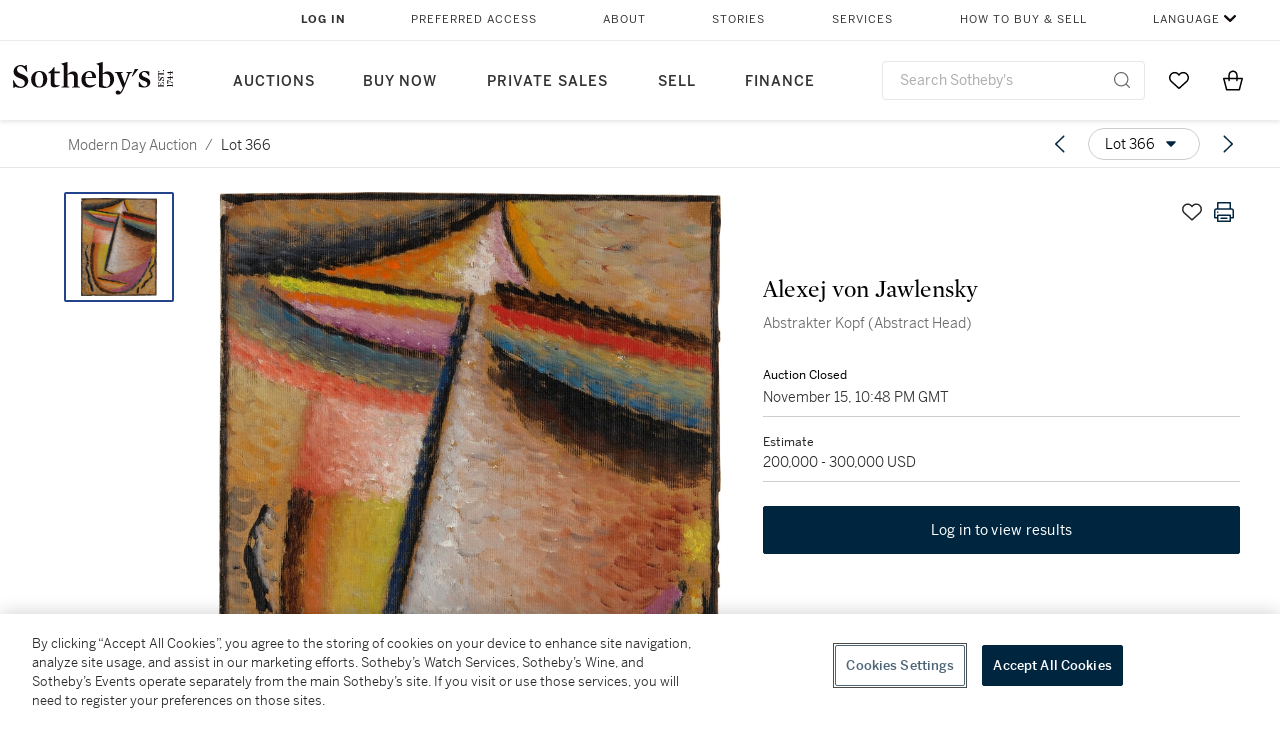

--- FILE ---
content_type: text/html; charset=utf-8
request_url: https://www.sothebys.com/en/buy/auction/2022/modern-day-auction-4/abstrakter-kopf-abstract-head
body_size: 91709
content:
<!DOCTYPE html><html lang="en"><head><meta charSet="utf-8"/><meta name="viewport" content="width=device-width, initial-scale=1, shrink-to-fit=no"/><title>Abstrakter Kopf (Abstract Head) | Modern Day Auction | 2022 | Sotheby&#x27;s</title><link href="https://www.sothebys.com/buy/4b779bc8-14cc-41f8-a195-4c2a516e2a56/lots/08629bfd-8f3a-4f34-a6ac-e4fd086ff017" rel="canonical"/><meta content="&lt;p&gt;Property from the Estate of Lloyd and Margit Cotsen, Sold to Benefit the Cotsen Foundation for the Art of Teaching&lt;/p&gt;&lt;p&gt;Alexej von Jawlensky&lt;/p&gt;&lt;p&gt;1864 -" name="description"/><meta content="Abstrakter Kopf (Abstract Head) | Modern Day Auction | 2022 | Sotheby&#x27;s" property="og:title"/><meta content="&lt;p&gt;Property from the Estate of Lloyd and Margit Cotsen, Sold to Benefit the Cotsen Foundation for the Art of Teaching&lt;/p&gt;&lt;p&gt;Alexej von Jawlensky&lt;/p&gt;&lt;p&gt;1864 - 1941&lt;/p&gt;&lt;p&gt;&lt;br&gt;&lt;/p&gt;&lt;p&gt;&lt;em&gt;Abstrakter Kopf (Abstract Head)&lt;/em&gt;&lt;/p&gt;&lt;p&gt;signed with the initials&amp;nbsp;&lt;em&gt;A.J.&lt;/em&gt; (lower left); dated &lt;em&gt;32&lt;/em&gt; (lower right); signed &lt;em&gt;A. Jawlensky.&lt;/em&gt;&amp;nbsp;(on the reverse of the mount)&lt;/p&gt;&lt;p&gt;oil on linen-finish paper&amp;nbsp;mounted on board&lt;/p&gt;&lt;p&gt;sheet: 13½ by 10¼ in. (34.2 by 26 cm.)&lt;/p&gt;&lt;p&gt;mount: 19½ by 15¾ in. (49.5 by 39.8 cm.)&lt;/p&gt;&lt;p&gt;Executed in 1932.&lt;/p&gt;" property="og:description"/><meta content="https://sothebys-md.brightspotcdn.com/dims4/default/c2b6374/2147483647/strip/true/crop/1535x2000+0+0/resize/1024x1334!/quality/90/?url=http%3A%2F%2Fsothebys-brightspot.s3.amazonaws.com%2Fmedia-desk%2Fwebnative%2Fimages%2F3e%2F26%2Fd3c1ab094bd0943196c5cb04f518%2Fn11105-cfly9-t1-01.jpg" property="og:image"/><meta content="1024" property="og:image:width"/><meta content="1334" property="og:image:height"/><meta content="Abstrakter Kopf (Abstract Head)" property="og:image:alt"/><meta content="Sotheby&#x27;s" property="og:site_name"/><meta content="website:sothebys" property="og:type"/><script type="application/ld+json">{"@context":"https://schema.org","@graph":[{"@type":"WebPage","name":"Abstrakter Kopf (Abstract Head) | Modern Day Auction | 2022 | Sotheby's","url":"https://www.sothebys.com/buy/4b779bc8-14cc-41f8-a195-4c2a516e2a56/lots/08629bfd-8f3a-4f34-a6ac-e4fd086ff017","image":["https://sothebys-md.brightspotcdn.com/dims4/default/27161b0/2147483647/strip/true/crop/1535x2000+0+0/resize/385x502!/quality/90/?url=http%3A%2F%2Fsothebys-brightspot.s3.amazonaws.com%2Fmedia-desk%2Fwebnative%2Fimages%2F3e%2F26%2Fd3c1ab094bd0943196c5cb04f518%2Fn11105-cfly9-t1-01.jpg"],"breadcrumb":{"@type":"BreadcrumbList","numberOfItems":2,"itemListElement":[{"@type":"ListItem","position":1,"item":{"name":"Modern Day Auction","@id":"https://www.sothebys.com/buy/4b779bc8-14cc-41f8-a195-4c2a516e2a56"}},{"@type":"ListItem","position":2,"item":{"name":"Abstrakter Kopf (Abstract Head)","@id":"https://www.sothebys.com/buy/4b779bc8-14cc-41f8-a195-4c2a516e2a56/lots/08629bfd-8f3a-4f34-a6ac-e4fd086ff017"}}]},"mainEntity":{"@type":"WebPageElement","offers":{"@type":"Offer","availability":"https://schema.org/InStock","itemOffered":[{"@type":"Product","name":"Abstrakter Kopf (Abstract Head) | Modern Day Auction | 2022 | Sotheby's","url":"https://www.sothebys.com/buy/4b779bc8-14cc-41f8-a195-4c2a516e2a56/lots/08629bfd-8f3a-4f34-a6ac-e4fd086ff017","description":"Property from the Estate of Lloyd and Margit Cotsen, Sold to Benefit the Cotsen Foundation for the Art of TeachingAlexej von Jawlensky1864 - 1941Abstrakter Kopf (Abstract Head)signed with the initialsA.J. (lower left); dated 32 (lower right); signed A. Jawlensky.(on the reverse of the mount)oil on linen-finish papermounted on boardsheet: 13½ by 10¼ in. (34.2 by 26 cm.)mount: 19½ by 15¾ in. (49.5 by 39.8 cm.)Executed in 1932.","productID":"08629bfd-8f3a-4f34-a6ac-e4fd086ff017","itemCondition":""}],"seller":{"@type":"Organization","name":"Sotheby's"}}}}]}</script><link href="https://sothebys-md.brightspotcdn.com/dims4/default/27161b0/2147483647/strip/true/crop/1535x2000+0+0/resize/385x502!/quality/90/?url=http%3A%2F%2Fsothebys-brightspot.s3.amazonaws.com%2Fmedia-desk%2Fwebnative%2Fimages%2F3e%2F26%2Fd3c1ab094bd0943196c5cb04f518%2Fn11105-cfly9-t1-01.jpg" rel="preload" as="image"/><meta name="next-head-count" content="15"/><meta http-equiv="Content-Language" content="en"/><link rel="icon" type="image/png" href="/favicon-16x16.png"/><link rel="icon" type="image/png" href="/favicon-32x32.png"/><link rel="stylesheet" data-href="https://use.typekit.net/dfs5lfh.css"/><style>@-webkit-keyframes animation-1m36nf7{100%{-webkit-transform:translateX(-5vw);-moz-transform:translateX(-5vw);-ms-transform:translateX(-5vw);transform:translateX(-5vw);}}@keyframes animation-1m36nf7{100%{-webkit-transform:translateX(-5vw);-moz-transform:translateX(-5vw);-ms-transform:translateX(-5vw);transform:translateX(-5vw);}}@-webkit-keyframes animation-ft1o10{0%{-webkit-transform:translateX(-40vw);-moz-transform:translateX(-40vw);-ms-transform:translateX(-40vw);transform:translateX(-40vw);}70%{-webkit-transform:translateX(0vw);-moz-transform:translateX(0vw);-ms-transform:translateX(0vw);transform:translateX(0vw);}98%{-webkit-transform:translateY(-2px);-moz-transform:translateY(-2px);-ms-transform:translateY(-2px);transform:translateY(-2px);}99%{-webkit-transform:translateX(-100vw);-moz-transform:translateX(-100vw);-ms-transform:translateX(-100vw);transform:translateX(-100vw);}100%{-webkit-transform:translateY(0px);-moz-transform:translateY(0px);-ms-transform:translateY(0px);transform:translateY(0px);}}@keyframes animation-ft1o10{0%{-webkit-transform:translateX(-40vw);-moz-transform:translateX(-40vw);-ms-transform:translateX(-40vw);transform:translateX(-40vw);}70%{-webkit-transform:translateX(0vw);-moz-transform:translateX(0vw);-ms-transform:translateX(0vw);transform:translateX(0vw);}98%{-webkit-transform:translateY(-2px);-moz-transform:translateY(-2px);-ms-transform:translateY(-2px);transform:translateY(-2px);}99%{-webkit-transform:translateX(-100vw);-moz-transform:translateX(-100vw);-ms-transform:translateX(-100vw);transform:translateX(-100vw);}100%{-webkit-transform:translateY(0px);-moz-transform:translateY(0px);-ms-transform:translateY(0px);transform:translateY(0px);}}.css-3j849e{position:fixed;top:0px;left:0px;z-index:9998;height:2px;width:100vw;-webkit-transform:translateX(-100vw);-moz-transform:translateX(-100vw);-ms-transform:translateX(-100vw);transform:translateX(-100vw);background-color:#748794;}@-webkit-keyframes animation-1f2tzwt{0%{-webkit-background-position:-800px,0px;background-position:-800px,0px;}100%{-webkit-background-position:800px,0px;background-position:800px,0px;}}@keyframes animation-1f2tzwt{0%{-webkit-background-position:-800px,0px;background-position:-800px,0px;}100%{-webkit-background-position:800px,0px;background-position:800px,0px;}}@-webkit-keyframes animation-gze9rp{0%{-webkit-clip-path:inset(0 0 0 0);clip-path:inset(0 0 0 0);}100%{-webkit-clip-path:inset(0 0 0 100%);clip-path:inset(0 0 0 100%);}}@keyframes animation-gze9rp{0%{-webkit-clip-path:inset(0 0 0 0);clip-path:inset(0 0 0 0);}100%{-webkit-clip-path:inset(0 0 0 100%);clip-path:inset(0 0 0 100%);}}@-webkit-keyframes animation-k19k7a{0%{-webkit-clip-path:inset(0 100% 0 0);clip-path:inset(0 100% 0 0);}100%{-webkit-clip-path:inset(0 0 0 0);clip-path:inset(0 0 0 0);}}@keyframes animation-k19k7a{0%{-webkit-clip-path:inset(0 100% 0 0);clip-path:inset(0 100% 0 0);}100%{-webkit-clip-path:inset(0 0 0 0);clip-path:inset(0 0 0 0);}}.css-k008qs{display:-webkit-box;display:-webkit-flex;display:-ms-flexbox;display:flex;}.css-1yuhvjn{margin-top:16px;}.css-d31hgs{width:70%;padding:6px;display:-webkit-box;display:-webkit-flex;display:-ms-flexbox;display:flex;-webkit-user-select:none;-moz-user-select:none;-ms-user-select:none;user-select:none;-webkit-align-items:center;-webkit-box-align:center;-ms-flex-align:center;align-items:center;}@media (max-width: 767px){.css-d31hgs{width:90%;}}@media print{.css-d31hgs{display:none;}}@-webkit-keyframes animation-rcer73{0%{-webkit-transform:translateY(-100%);-moz-transform:translateY(-100%);-ms-transform:translateY(-100%);transform:translateY(-100%);}100%{-webkit-transform:translateY(0%);-moz-transform:translateY(0%);-ms-transform:translateY(0%);transform:translateY(0%);}}@keyframes animation-rcer73{0%{-webkit-transform:translateY(-100%);-moz-transform:translateY(-100%);-ms-transform:translateY(-100%);transform:translateY(-100%);}100%{-webkit-transform:translateY(0%);-moz-transform:translateY(0%);-ms-transform:translateY(0%);transform:translateY(0%);}}@-webkit-keyframes animation-1oihdh6{0%{-webkit-transform:translateY(0%);-moz-transform:translateY(0%);-ms-transform:translateY(0%);transform:translateY(0%);}100%{-webkit-transform:translateY(-100%);-moz-transform:translateY(-100%);-ms-transform:translateY(-100%);transform:translateY(-100%);}}@keyframes animation-1oihdh6{0%{-webkit-transform:translateY(0%);-moz-transform:translateY(0%);-ms-transform:translateY(0%);transform:translateY(0%);}100%{-webkit-transform:translateY(-100%);-moz-transform:translateY(-100%);-ms-transform:translateY(-100%);transform:translateY(-100%);}}h1,h2,h3,h4,h5,h6,p,a,li,button,th,td{color:#333333;}body{font-family:benton-sans,sans-serif;}.css-ycy229{position:fixed;top:0px;left:0px;right:0px;z-index:3000;}.css-6we575{width:100%;max-width:1920px;margin:auto;height:100%;display:grid;grid-template-columns:minmax(420px,auto) 533px;grid-column-gap:24px;grid-template-rows:48px minmax(750px,70vh) auto auto auto;grid-template-areas:'NavHeader NavHeader' 'Carousel PlaceBid' 'LotInfo PlaceBid' 'CatalogueNote CatalogueNote' 'RecommendedItems RecommendedItems';-webkit-align-items:start;-webkit-box-align:start;-ms-flex-align:start;align-items:start;}@media (max-width:980px){.css-6we575{grid-template-columns:minmax(0px,auto);grid-column-gap:0px;grid-template-rows:50px 56px auto auto auto auto auto;grid-template-areas:'NavHeader' 'Header' 'Carousel' 'PlaceBid' 'LotInfo' 'CatalogueNote' 'RecommendedItems';}}.css-1ljlvai{grid-area:NavHeader;height:100%;padding:8px 32px 8px 62px;border-bottom:1px solid #e7e7e7;}@media (max-width:980px){.css-1ljlvai{display:none;}}.css-1762j8h{display:none;-webkit-align-items:center;-webkit-box-align:center;-ms-flex-align:center;align-items:center;height:100%;padding-left:16px;}@media (max-width:980px){.css-1762j8h{grid-area:NavHeader;display:-webkit-box;display:-webkit-flex;display:-ms-flexbox;display:flex;}}.css-uxiebx{display:none;}@media (max-width:980px){.css-uxiebx{grid-area:Header;display:-webkit-box;display:-webkit-unset;display:-ms-unsetbox;display:unset;}}.css-svczye{margin:8px 12px;display:-webkit-box;display:-webkit-flex;display:-ms-flexbox;display:flex;-webkit-box-pack:justify;-webkit-justify-content:space-between;justify-content:space-between;}.css-1f6qhvw{grid-area:Carousel;height:100%;}.css-wtqily{grid-area:PlaceBid;height:100%;z-index:2;}.css-ma42pn{grid-area:LotInfo;word-break:break-word;margin:24px 0 16px 64px;}@media (min-width:980px){.css-ma42pn{border-top:1px solid #cecece;}}@media (max-width:980px){.css-ma42pn{margin:24px 16px;}}.css-1poeprp{grid-area:CatalogueNote;}.css-1l1jptx{grid-area:RecommendedItems;padding-left:16px;}.css-w6hyqn{display:none;overflow:hidden;z-index:99;width:100%;max-height:100px;position:fixed;left:0px;top:0px;opacity:1;padding:0px 24px;background-color:#ffffff;box-shadow:0 2px 4px 0 rgba(0, 0, 0, 0.1);}@media (max-width:1024px){.css-w6hyqn{padding:0px;}}.css-1l5xqdr{display:-webkit-box;display:-webkit-flex;display:-ms-flexbox;display:flex;-webkit-align-items:center;-webkit-box-align:center;-ms-flex-align:center;align-items:center;-webkit-box-pack:justify;-webkit-justify-content:space-between;justify-content:space-between;padding:16px 18px 10px;}@media (max-width:768px){.css-1l5xqdr{padding:16px 8px 10px;}}.css-1mervjy{display:-webkit-box;display:-webkit-flex;display:-ms-flexbox;display:flex;-webkit-align-items:center;-webkit-box-align:center;-ms-flex-align:center;align-items:center;overflow:hidden;}.css-7b7xv0{width:64px;min-width:64px;height:64px;overflow:hidden;}.css-egew9l{display:-webkit-box;display:-webkit-flex;display:-ms-flexbox;display:flex;-webkit-flex-direction:column;-ms-flex-direction:column;flex-direction:column;padding-left:24px;overflow:hidden;}@media (max-width:768px){.css-egew9l{display:none;}}.css-iqyuzw{display:-webkit-box;display:-webkit-flex;display:-ms-flexbox;display:flex;margin-left:16px;}.css-68zbsl{width:auto;}.css-1qh7smx{text-align:center;object-fit:contain;width:100%;height:100%;max-height:380px;max-width:300px;}.css-1on497r{overflow:hidden;overflow-wrap:break-word;word-break:break-word;-webkit-line-clamp:calc(1);display:-webkit-box;-webkit-box-orient:vertical;}.css-1h2ruwl{white-space:nowrap;overflow:hidden;text-overflow:ellipsis;}.css-2v1h2i{display:-webkit-box;display:-webkit-flex;display:-ms-flexbox;display:flex;-webkit-box-pack:justify;-webkit-justify-content:space-between;justify-content:space-between;}@media (max-width:980px){.css-2v1h2i{display:none;}}.css-589stn{display:none;}@media (max-width:980px){.css-589stn{display:-webkit-box;display:-webkit-unset;display:-ms-unsetbox;display:unset;}}.css-ytumd6{-webkit-text-decoration:none;text-decoration:none;}.css-utab25{color:#6b6b6b;}.css-utab25:focus{outline:2px none #317aad;outline-offset:4px;outline-style:auto;}.css-18nuwk1{overflow:hidden;text-overflow:ellipsis;white-space:nowrap;color:#6b6b6b;}.css-18nuwk1:focus{outline:2px none #317aad;outline-offset:4px;outline-style:auto;}.css-18nuwk1:hover{cursor:pointer;}.css-18nuwk1 >*{-webkit-text-decoration:none;text-decoration:none;}.css-z3c84d{color:#6b6b6b;margin-left:8px;margin-right:8px;}.css-2svovr{overflow:hidden;text-overflow:ellipsis;white-space:nowrap;min-width:64px;color:#292929;}.css-2svovr:focus{outline:2px none #317aad;outline-offset:4px;outline-style:auto;}.css-uvab46{border-width:0px;width:40px;min-width:40px;height:32px;}.css-apepos{margin:0 8px;}.css-k1oqwg #LotNavigationDropdown_actions{overflow:auto;border:1px solid #e7e7e7;border-radius:4px;max-height:416px;margin-top:4px;max-width:90vw;min-width:483px;}@media (max-width: 767px){.css-k1oqwg #LotNavigationDropdown_actions{margin-left:-48px;max-width:94vw;min-width:0px;}}.css-k1oqwg #LotNavigationDropdown_button{width:100%;padding-left:16px;padding-right:16px;border-radius:20px;height:32px;}.css-u4p24i{display:-webkit-box;display:-webkit-flex;display:-ms-flexbox;display:flex;-webkit-flex-direction:row;-ms-flex-direction:row;flex-direction:row;-webkit-align-items:center;-webkit-box-align:center;-ms-flex-align:center;align-items:center;}.css-aswqrt{margin-left:auto;margin-right:auto;color:#000000;}.css-15fzge{margin-left:4px;}.css-w9b8lb{display:-webkit-box;display:-webkit-flex;display:-ms-flexbox;display:flex;-webkit-align-items:center;-webkit-box-align:center;-ms-flex-align:center;align-items:center;-webkit-box-pack:end;-ms-flex-pack:end;-webkit-justify-content:flex-end;justify-content:flex-end;grid-gap:8px;}@media (max-width: 767px){.css-w9b8lb{display:none;}}.css-1wucctp{display:-webkit-box;display:-webkit-flex;display:-ms-flexbox;display:flex;-webkit-align-items:center;-webkit-box-align:center;-ms-flex-align:center;align-items:center;-webkit-box-pack:end;-ms-flex-pack:end;-webkit-justify-content:flex-end;justify-content:flex-end;grid-gap:8px;}@media (min-width:768px){.css-1wucctp{display:none;}}.css-1cducoa{color:#00253e;}.css-rnm3nx{position:absolute;-webkit-transition:500ms ease 0ms opacity;transition:500ms ease 0ms opacity;opacity:1;color:#292929;}.css-18dmsqr{position:absolute;-webkit-transition:500ms ease 0ms opacity;transition:500ms ease 0ms opacity;opacity:0;color:#dd2415;}.css-1kw4td7{color:#292929;-webkit-transform:rotate(90deg);-moz-transform:rotate(90deg);-ms-transform:rotate(90deg);transform:rotate(90deg);}.css-4zoi2w{display:-webkit-box;display:-webkit-flex;display:-ms-flexbox;display:flex;-webkit-box-pack:center;-ms-flex-pack:center;-webkit-justify-content:center;justify-content:center;height:100%;padding:24px 0 33px 0;}@media (max-width:1225px){.css-4zoi2w{display:none;}}.css-dllwl0{object-fit:contain;margin-left:auto;margin-right:auto;max-width:100%;-webkit-transition:100ms cubic-bezier(0.5, 0, 1, 1) 0ms opacity;transition:100ms cubic-bezier(0.5, 0, 1, 1) 0ms opacity;max-height:100%;opacity:100;margin:auto;}@media (max-width:980px){.css-dllwl0{max-height:420px;margin:auto;}}.css-1o8pv66{padding:28px 40px 0 16px;height:100%;}@media (max-width:980px){.css-1o8pv66{padding:0;}}.css-hob81v{top:21px;width:100%;overflow:visible;display:-webkit-box;display:-webkit-flex;display:-ms-flexbox;display:flex;-webkit-flex-direction:column;-ms-flex-direction:column;flex-direction:column;position:static;-webkit-transition:500ms ease 0ms all;transition:500ms ease 0ms all;position:-webkit-sticky;position:sticky;}@media (max-width:980px){.css-hob81v{padding:0 16px 16px 16px;height:auto;min-height:0;}}.css-1sdfita{padding:24px 0;margin:auto 0;-webkit-transition:500ms ease 0ms all;transition:500ms ease 0ms all;}@media (max-width:980px){.css-1sdfita{border-top:1px solid #e7e7e7;padding:8px 0;margin:24px 0 24px 0;}}.css-1eeqv7n{width:100%;border-bottom:0px solid #e7e7e7;padding-bottom:8px;}.css-14ifmlq{margin-bottom:24px;}@media (max-width:980px){.css-14ifmlq{display:none;}}.css-542wex{word-break:break-word;}.css-19idom{margin-bottom:8px;}.css-hbvj58{overflow:hidden;display:-webkit-box;-webkit-box-orient:vertical;-webkit-line-clamp:10;color:#000000;margin-bottom:8px;}@media (max-width: 767px){.css-hbvj58{-webkit-line-clamp:16;}}.css-1pk37rw{overflow:hidden;display:-webkit-box;-webkit-box-orient:vertical;-webkit-line-clamp:10;color:#000000;color:#6b6b6b;}@media (max-width: 767px){.css-1pk37rw{-webkit-line-clamp:16;}}.css-8atqhb{width:100%;}.css-1gsrsjw{z-index:2;display:-webkit-box;display:-webkit-flex;display:-ms-flexbox;display:flex;-webkit-flex-direction:column;-ms-flex-direction:column;flex-direction:column;-webkit-box-pack:center;-ms-flex-pack:center;-webkit-justify-content:center;justify-content:center;min-width:100%;opacity:1;-webkit-animation-duration:500ms;animation-duration:500ms;-webkit-animation-fill-mode:forwards;animation-fill-mode:forwards;-webkit-animation-timing-function:ease-in;animation-timing-function:ease-in;-webkit-animation-direction:normal;animation-direction:normal;}.css-1wrfq4b{display:-webkit-box;display:-webkit-flex;display:-ms-flexbox;display:flex;-webkit-flex-direction:column;-ms-flex-direction:column;flex-direction:column;position:relative;height:100%;-webkit-box-pack:justify;-webkit-justify-content:space-between;justify-content:space-between;}.css-5cm1aq{color:#000000;}.css-13x2r2t{margin-top:2px;color:#333333;}.css-7xm451{width:100%;display:-webkit-box;display:-webkit-flex;display:-ms-flexbox;display:flex;-webkit-box-pack:start;-ms-flex-pack:start;-webkit-justify-content:flex-start;justify-content:flex-start;background-color:#cecece;height:1px;margin-top:8px;}.css-yhri78{background-color:#dd2415;width:calc(100% - 100%);}.css-10118l7{color:#292929;}.css-137o4wl{font-weight:400!important;color:#292929;}.css-samn2{margin-top:8px;margin-bottom:16px;background-color:#cecece;height:1px;width:100%;}.css-2vp4xc{display:-webkit-box;display:-webkit-flex;display:-ms-flexbox;display:flex;-webkit-box-pack:justify;-webkit-justify-content:space-between;justify-content:space-between;-webkit-box-flex-wrap:wrap;-webkit-flex-wrap:wrap;-ms-flex-wrap:wrap;flex-wrap:wrap;-webkit-align-items:center;-webkit-box-align:center;-ms-flex-align:center;align-items:center;margin:40px 0;}@media (max-width:980px){.css-2vp4xc{margin-top:0px;}}@media (max-width: 767px){.css-2vp4xc{margin-bottom:16px;}}.css-b1yv46{font-size:24px!important;font-weight:700!important;color:#000000;display:-webkit-box;display:-webkit-flex;display:-ms-flexbox;display:flex;-webkit-box-flex:1;-webkit-flex-grow:1;-ms-flex-positive:1;flex-grow:1;white-space:nowrap;}.css-1ryhgg2{display:-webkit-box;display:-webkit-flex;display:-ms-flexbox;display:flex;-webkit-align-items:center;-webkit-box-align:center;-ms-flex-align:center;align-items:center;-webkit-box-flex-wrap:wrap;-webkit-flex-wrap:wrap;-ms-flex-wrap:wrap;flex-wrap:wrap;-webkit-box-pack:end;-ms-flex-pack:end;-webkit-justify-content:flex-end;justify-content:flex-end;}@media (max-width: 767px){.css-1ryhgg2{display:none;}}.css-i41z8b{display:none;}@media (max-width: 767px){.css-i41z8b{display:-webkit-box;display:-webkit-flex;display:-ms-flexbox;display:flex;padding-bottom:16px;-webkit-align-items:center;-webkit-box-align:center;-ms-flex-align:center;align-items:center;-webkit-box-flex-wrap:wrap;-webkit-flex-wrap:wrap;-ms-flex-wrap:wrap;flex-wrap:wrap;}}.css-1aw519d{font-size:16px;line-height:24px;font-family:benton-sans,sans-serif;color:#000000;}.css-1aw519d a{font-weight:400;-webkit-text-decoration:none;text-decoration:none;color:#333333;}.css-1aw519d a:visited{color:#333333;}.css-1aw519d a:hover{border-bottom:1px solid #333333;}.css-1aw519d strong{font-weight:600;}.css-1aw519d em{font-style:italic;}.css-1aw519d u{-webkit-text-decoration:underline;text-decoration:underline;}.css-1aw519d sub{vertical-align:sub;font-size:75%;}.css-1aw519d sup{vertical-align:super;font-size:75%;}.css-1aw519d ul{list-style:disc inside none;}.css-1aw519d ol{list-style:decimal inside none;}.css-r6e2mi{font-weight:600!important;text-transform:capitalize;margin-top:16px;margin-bottom:8px;}.css-o5hob9{display:-webkit-box;display:-webkit-flex;display:-ms-flexbox;display:flex;-webkit-box-pack:justify;-webkit-justify-content:space-between;justify-content:space-between;-webkit-align-items:center;-webkit-box-align:center;-ms-flex-align:center;align-items:center;width:100%;background:transparent;border:0 none transparent;padding:0;}.css-o5hob9:focus{outline:2px none #317aad;outline-offset:1px;outline-style:auto;overflow:hidden;}.css-o5hob9:hover{cursor:pointer;}.css-12efcmn{position:absolute;}.css-dm37tw{-webkit-transition:500ms ease 0ms -webkit-transform;transition:500ms ease 0ms transform;-webkit-transform:rotate(90deg);-moz-transform:rotate(90deg);-ms-transform:rotate(90deg);transform:rotate(90deg);}.css-1fes8lf{font-size:16px;line-height:24px;font-family:benton-sans,sans-serif;color:#000000;margin-top:16px;}.css-1fes8lf a{font-weight:400;-webkit-text-decoration:none;text-decoration:none;color:#333333;}.css-1fes8lf a:visited{color:#333333;}.css-1fes8lf a:hover{border-bottom:1px solid #333333;}.css-1fes8lf strong{font-weight:600;}.css-1fes8lf em{font-style:italic;}.css-1fes8lf u{-webkit-text-decoration:underline;text-decoration:underline;}.css-1fes8lf sub{vertical-align:sub;font-size:75%;}.css-1fes8lf sup{vertical-align:super;font-size:75%;}.css-1fes8lf ul{list-style:disc inside none;}.css-1fes8lf ol{list-style:decimal inside none;}.css-1m2it9n{max-width:100%;position:relative;left:50%;right:50%;margin-left:-50%;margin-right:-50%;}.css-v2m3wd{overflow:hidden;margin-top:64px;}.css-9ol6ok{font-size:24px!important;color:#000000;margin-left:40px;}@media (max-width:980px){.css-9ol6ok{margin-left:16px;}}.css-o6lkto{position:relative;margin-top:48px;}@media (min-width:980px){.css-o6lkto{overflow-x:hidden;}}.css-o6lkto .swiper-slide{width:340px;}@media (max-width: 767px){.css-o6lkto .swiper-slide{width:164px;}}.css-10jr14j:hover{cursor:pointer;}.css-bxikt0{display:-webkit-box;display:-webkit-flex;display:-ms-flexbox;display:flex;-webkit-align-items:center;-webkit-box-align:center;-ms-flex-align:center;align-items:center;-webkit-box-pack:center;-ms-flex-pack:center;-webkit-justify-content:center;justify-content:center;width:340px;height:340px;}@media (max-width: 767px){.css-bxikt0{max-width:164px;max-height:164px;}}.css-1o6izjr{max-height:340px;object-fit:contain;}@media (max-width: 767px){.css-1o6izjr{max-height:164px;}}.css-jv7igb{color:#292929;margin-top:16px;margin-bottom:8px;white-space:nowrap;overflow:hidden;text-overflow:ellipsis;}@media (max-width: 767px){.css-jv7igb{font-size:16px!important;line-height:20px!important;margin-top:12px;margin-bottom:4px;}}.css-1gs9ih9{color:#292929;margin-top:0px;margin-bottom:16px;-webkit-line-clamp:calc(3);display:-webkit-box;-webkit-box-orient:vertical;overflow:hidden;text-overflow:ellipsis;}@media (max-width: 767px){.css-1gs9ih9{font-size:12px!important;line-height:16px!important;margin-bottom:12px;}}.css-gc3lkg{color:#292929;display:block;margin-top:0px;margin-bottom:16px;}@media (max-width: 767px){.css-gc3lkg{font-size:12px!important;line-height:16px!important;margin-bottom:12px;}}.css-1ixdl6p{position:absolute;width:40px;height:40px;cursor:pointer;background-color:#fff5;-webkit-transition:300ms ease 0ms background-color;transition:300ms ease 0ms background-color;border-radius:50%;display:-webkit-box;display:-webkit-flex;display:-ms-flexbox;display:flex;-webkit-box-pack:center;-ms-flex-pack:center;-webkit-justify-content:center;justify-content:center;-webkit-align-items:center;-webkit-box-align:center;-ms-flex-align:center;align-items:center;background-image:none;margin:0;top:50%;-webkit-transform:translateY(-50%) rotateZ(0deg);-moz-transform:translateY(-50%) rotateZ(0deg);-ms-transform:translateY(-50%) rotateZ(0deg);transform:translateY(-50%) rotateZ(0deg);}.css-1ixdl6p:hover{background-color:#ffffff;}.css-1btqw6w{height:32px;-webkit-transform:translateX(-2px);-moz-transform:translateX(-2px);-ms-transform:translateX(-2px);transform:translateX(-2px);}.css-1wew87z{position:absolute;width:40px;height:40px;cursor:pointer;background-color:#fff5;-webkit-transition:300ms ease 0ms background-color;transition:300ms ease 0ms background-color;border-radius:50%;display:-webkit-box;display:-webkit-flex;display:-ms-flexbox;display:flex;-webkit-box-pack:center;-ms-flex-pack:center;-webkit-justify-content:center;justify-content:center;-webkit-align-items:center;-webkit-box-align:center;-ms-flex-align:center;align-items:center;background-image:none;margin:0;top:50%;-webkit-transform:translateY(-50%) rotateZ(180deg);-moz-transform:translateY(-50%) rotateZ(180deg);-ms-transform:translateY(-50%) rotateZ(180deg);transform:translateY(-50%) rotateZ(180deg);}.css-1wew87z:hover{background-color:#ffffff;}.css-qih3n9{-webkit-transition:500ms ease 0ms -webkit-transform;transition:500ms ease 0ms transform;-webkit-transform:rotate(0deg);-moz-transform:rotate(0deg);-ms-transform:rotate(0deg);transform:rotate(0deg);}@-webkit-keyframes animation-ebjc1k{0%{opacity:0;}70%{opacity:0.7;}100%{opacity:1;}}@keyframes animation-ebjc1k{0%{opacity:0;}70%{opacity:0.7;}100%{opacity:1;}}@-webkit-keyframes animation-1iqg48{0%{-webkit-transform:translateX(-100%);-moz-transform:translateX(-100%);-ms-transform:translateX(-100%);transform:translateX(-100%);}100%{-webkit-transform:translateX(0%);-moz-transform:translateX(0%);-ms-transform:translateX(0%);transform:translateX(0%);}}@keyframes animation-1iqg48{0%{-webkit-transform:translateX(-100%);-moz-transform:translateX(-100%);-ms-transform:translateX(-100%);transform:translateX(-100%);}100%{-webkit-transform:translateX(0%);-moz-transform:translateX(0%);-ms-transform:translateX(0%);transform:translateX(0%);}}@-webkit-keyframes animation-ptkdgw{0%{-webkit-transform:translateX(0%);-moz-transform:translateX(0%);-ms-transform:translateX(0%);transform:translateX(0%);}100%{-webkit-transform:translateX(-100%);-moz-transform:translateX(-100%);-ms-transform:translateX(-100%);transform:translateX(-100%);}}@keyframes animation-ptkdgw{0%{-webkit-transform:translateX(0%);-moz-transform:translateX(0%);-ms-transform:translateX(0%);transform:translateX(0%);}100%{-webkit-transform:translateX(-100%);-moz-transform:translateX(-100%);-ms-transform:translateX(-100%);transform:translateX(-100%);}}@-webkit-keyframes animation-jhn00i{0%{opacity:0.2;-webkit-transform:scale(0.66, 0.66);-moz-transform:scale(0.66, 0.66);-ms-transform:scale(0.66, 0.66);transform:scale(0.66, 0.66);}25%{opacity:1;-webkit-transform:scale(1, 1);-moz-transform:scale(1, 1);-ms-transform:scale(1, 1);transform:scale(1, 1);}50%{opacity:1;-webkit-transform:scale(1, 1);-moz-transform:scale(1, 1);-ms-transform:scale(1, 1);transform:scale(1, 1);}75%{opacity:0.2;-webkit-transform:scale(0.66, 0.66);-moz-transform:scale(0.66, 0.66);-ms-transform:scale(0.66, 0.66);transform:scale(0.66, 0.66);}100%{opacity:0.2;-webkit-transform:scale(0.66, 0.66);-moz-transform:scale(0.66, 0.66);-ms-transform:scale(0.66, 0.66);transform:scale(0.66, 0.66);}}@keyframes animation-jhn00i{0%{opacity:0.2;-webkit-transform:scale(0.66, 0.66);-moz-transform:scale(0.66, 0.66);-ms-transform:scale(0.66, 0.66);transform:scale(0.66, 0.66);}25%{opacity:1;-webkit-transform:scale(1, 1);-moz-transform:scale(1, 1);-ms-transform:scale(1, 1);transform:scale(1, 1);}50%{opacity:1;-webkit-transform:scale(1, 1);-moz-transform:scale(1, 1);-ms-transform:scale(1, 1);transform:scale(1, 1);}75%{opacity:0.2;-webkit-transform:scale(0.66, 0.66);-moz-transform:scale(0.66, 0.66);-ms-transform:scale(0.66, 0.66);transform:scale(0.66, 0.66);}100%{opacity:0.2;-webkit-transform:scale(0.66, 0.66);-moz-transform:scale(0.66, 0.66);-ms-transform:scale(0.66, 0.66);transform:scale(0.66, 0.66);}}@-webkit-keyframes animation-vh3mck{0%{-webkit-transform:translateY(7vh);-moz-transform:translateY(7vh);-ms-transform:translateY(7vh);transform:translateY(7vh);}100%{-webkit-transform:translateY(0vh);-moz-transform:translateY(0vh);-ms-transform:translateY(0vh);transform:translateY(0vh);}}@keyframes animation-vh3mck{0%{-webkit-transform:translateY(7vh);-moz-transform:translateY(7vh);-ms-transform:translateY(7vh);transform:translateY(7vh);}100%{-webkit-transform:translateY(0vh);-moz-transform:translateY(0vh);-ms-transform:translateY(0vh);transform:translateY(0vh);}}@-webkit-keyframes animation-5559a5{0%{-webkit-transform:translateY(7vh);-moz-transform:translateY(7vh);-ms-transform:translateY(7vh);transform:translateY(7vh);}100%{-webkit-transform:translateY(20vh);-moz-transform:translateY(20vh);-ms-transform:translateY(20vh);transform:translateY(20vh);}}@keyframes animation-5559a5{0%{-webkit-transform:translateY(7vh);-moz-transform:translateY(7vh);-ms-transform:translateY(7vh);transform:translateY(7vh);}100%{-webkit-transform:translateY(20vh);-moz-transform:translateY(20vh);-ms-transform:translateY(20vh);transform:translateY(20vh);}}.css-1wos3om{width:auto!important;display:-webkit-box;display:-webkit-flex;display:-ms-flexbox;display:flex;-webkit-align-items:center;-webkit-box-align:center;-ms-flex-align:center;align-items:center;background-color:#f1f1f1!important;padding:4px 8px!important;height:32px!important;}.css-sqe11c{margin-right:4px;-webkit-transform:scale(0.8, 0.8);-moz-transform:scale(0.8, 0.8);-ms-transform:scale(0.8, 0.8);transform:scale(0.8, 0.8);}</style><script src="https://sli.prod.sothelabs.com/sli-latest.js"></script><script>
                window.SLI = new Sli("bidclient", "prod");
                if (window.SLI && window.SLI.startTimer) {
                  window.SLI.startTimer("load_ldp")
                };
              </script><script>window.TIER = "production"</script><script>window.BRIGHTSPOT_IMAGE_PREFIX = "https://dam.sothebys.com/dam/image/"</script><script>window.VIKING_SUBSCRIPTIONS_URL = "wss://subscriptions.prod.sothelabs.com"</script><script>window.VIKING_SUBSCRIPTIONS_URL_V2 = "wss://clientapi-ws.prod.sothelabs.com/graphql"</script><script>window.CLIENTAPI_GRAPHQL_BROWSER_URL = "https://clientapi.prod.sothelabs.com/graphql"</script><script>window.VIKING_TRANSACTIONL_URL = "https://www.sothebys.com/buy/register"</script><script>window.MY_ACCOUNT_URL = "https://www.sothebys.com/my-account"</script><script>window.ALGOLIA_APP_ID = "KAR1UEUPJD"</script><script>window.ALGOLIA_INDEX_NAME = "prod_lots"</script><script>window.AUTH0_TENANT = "undefined"</script><script>window.AUTH0_CLIENT_ID = "LvmVnUg1l5tD5x40KydzKJAOBTXjESPn"</script><script>window.AUTH0_AUDIENCE = "https://customer.api.sothebys.com"</script><script>window.AUTH0_DOMAIN = "undefined"</script><script>window.AUTH0_CUSTOM_DOMAIN = "accounts.sothebys.com"</script><script>window.AUTH0_TOKEN_NAMESPACE = "undefined"</script><script>window.AUTH0_REDIRECT_URL_PATH = "/buy"</script><script>window.AEM_LOGIN_URL = "https://www.sothebys.com/api/auth0login?forceLogin=Y&resource="</script><script>window.NODE_ENV = "production"</script><script>window.BSP_AUCTION_RICH_CONTENT_URL = "https://www.sothebys.com/catalogue/"</script><script>window.BSP_LOT_IFRAME_URL = "https://www.sothebys.com/bsp-api/lot/details?itemId="</script><script>window.AUCTION_ROOM_URL = "https://www.sothebys.com"</script><script>window.BRIGHTCOVE_TOKEN = "undefined"</script><script>window.SENTRY_DSN = "https://fdb3c271a2b483632c2542eb170b5ea9@o142289.ingest.sentry.io/4505873427857408"</script><script>window.ONETRUST_KEY = "7754d653-fe9e-40b1-b526-f0bb1a6ea107"</script><script>window.URL_STB_GLOBAL = "https://www.sothebys.com/etc/designs/shared/js/stb-global.js"</script><script src="https://cdn-ukwest.onetrust.com/scripttemplates/otSDKStub.js" data-domain-script="7754d653-fe9e-40b1-b526-f0bb1a6ea107"></script><script src="https://www.sothebys.com/etc/designs/shared/js/stb-global.js"></script><script>
                !(function () {
                  // If the real analytics.js is already on the page return.

                  // If the snippet was invoked already show an error.

                  // Invoked flag, to make sure the snippet
                  // is never invoked twice.

                  // A list of the methods in Analytics.js to stub.

                  // Define a factory to create stubs. These are placeholders
                  // for methods in Analytics.js so that you never have to wait
                  // for it to load to actually record data. The method is
                  // stored as the first argument, so we can replay the data.

                  // For each of our methods, generate a queueing stub.

                  // Define a method to load Analytics.js from our CDN,
                  // and that will be sure to only ever load it once.

                  // Create an async script element based on your key.

                  //cdn.segment.com/analytics.js/v1/'

                  // Insert our script next to the first script element.

                  // Add a version to keep track of what's in the wild.

                  // Load Analytics.js with your key, which will automatically
                  // load the tools you've enabled for your account. Boosh!
                  // analytics.load("YOUR_WRITE_KEY", options);

                  // Create a queue, but don't obliterate an existing one!
                  var analytics = window.analytics = window.analytics || [];

                  // If the real analytics.js is already on the page return.
                  if (analytics.initialize) return;

                  // If the snippet was invoked already show an error.
                  if (analytics.invoked) {
                    if (window.console && console.error) {
                      console.error('Segment snippet included twice.');
                    }
                    return;
                  }

                  // Invoked flag, to make sure the snippet
                  // is never invoked twice.
                  analytics.invoked = true;

                  // A list of the methods in Analytics.js to stub.
                  analytics.methods = [
                    'trackSubmit',
                    'trackClick',
                    'trackLink',
                    'trackForm',
                    'pageview',
                    'identify',
                    'reset',
                    'group',
                    'track',
                    'ready',
                    'alias',
                    'debug',
                    'page',
                    'once',
                    'off',
                    'on',
                    'addSourceMiddleware'
                  ];

                  // Define a factory to create stubs. These are placeholders
                  // for methods in Analytics.js so that you never have to wait
                  // for it to load to actually record data. The `method` is
                  // stored as the first argument, so we can replay the data.
                  analytics.factory = function(method){
                    return function(){
                      var args = Array.prototype.slice.call(arguments);
                      args.unshift(method);
                      analytics.push(args);
                      return analytics;
                    };
                  };

                  // For each of our methods, generate a queueing stub.
                  for (var i = 0; i < analytics.methods.length; i++) {
                    var key = analytics.methods[i];
                    analytics[key] = analytics.factory(key);
                  }

                  // Define a method to load Analytics.js from our CDN,
                  // and that will be sure to only ever load it once.
                  analytics.load = function(key, options){
                    // Create an async script element based on your key.
                    var script = document.createElement('script');
                    script.type = 'text/javascript';
                    script.async = true;
                    script.src = 'https://cdn.segment.com/analytics.js/v1/'
                      + key + '/analytics.min.js';

                    // Insert our script next to the first script element.
                    var first = document.getElementsByTagName('script')[0];
                    first.parentNode.insertBefore(script, first);
                    analytics._loadOptions = options;
                  };

                  // Add a version to keep track of what's in the wild.
                  analytics.SNIPPET_VERSION = '4.1.0';

                  // Load Analytics.js with your key, which will automatically
                  // load the tools you've enabled for your account. Boosh!
                  // analytics.load("YOUR_WRITE_KEY", options);
                })();
              </script><script>
              window.OptanonWrapper = function() {
                var segmentApiKey = "3DPSfpG4OjRBGEMqXhG0ZZsFghihTZso";

                if (window.SothebysShared && window.SothebysShared.findSegmentIntegrations) {
                  window.SothebysShared.findSegmentIntegrations(segmentApiKey).then(function (integrations) {
                    if (typeof analytics !== 'undefined' && typeof analytics.load === 'function') {
                      analytics.load(segmentApiKey, { integrations: integrations })
                    }
                  });

                  function onOneTrustChanged() {
                    window.location.reload();
                  }

                  window.addEventListener('OTConsentApplied', onOneTrustChanged);
                }
              }
            </script><link rel="preload" href="/buy/_next/static/css/2938d8954da231e8.css" as="style"/><link rel="stylesheet" href="/buy/_next/static/css/2938d8954da231e8.css" data-n-g=""/><noscript data-n-css=""></noscript><script defer="" nomodule="" src="/buy/_next/static/chunks/polyfills-42372ed130431b0a.js"></script><script src="/buy/_next/static/chunks/webpack-41e4e2d1eb0c0667.js" defer=""></script><script src="/buy/_next/static/chunks/framework-8fb788e92ed91627.js" defer=""></script><script src="/buy/_next/static/chunks/main-96a30b224ffce1fc.js" defer=""></script><script src="/buy/_next/static/chunks/pages/_app-a9f254c54e113ba2.js" defer=""></script><script src="/buy/_next/static/chunks/4c7eed1c-84f1d5ec87c55f10.js" defer=""></script><script src="/buy/_next/static/chunks/051308b0-b6864b2a63245119.js" defer=""></script><script src="/buy/_next/static/chunks/3bd14476-8c2aa147980a0185.js" defer=""></script><script src="/buy/_next/static/chunks/915-1ac8c5c7d740edb9.js" defer=""></script><script src="/buy/_next/static/chunks/106-24e896ed9f291f87.js" defer=""></script><script src="/buy/_next/static/chunks/971-cf4d84268c254eae.js" defer=""></script><script src="/buy/_next/static/chunks/474-de3c9adf46ca5835.js" defer=""></script><script src="/buy/_next/static/chunks/777-78583d42257ec0b1.js" defer=""></script><script src="/buy/_next/static/chunks/930-61a5f8854b32db32.js" defer=""></script><script src="/buy/_next/static/chunks/287-29aa4d8f5993c95c.js" defer=""></script><script src="/buy/_next/static/chunks/pages/LotDetailPageNext-62904edfeef6c8e9.js" defer=""></script><script src="/buy/_next/static/DwkZF331-qT46J4qRTG4L/_buildManifest.js" defer=""></script><script src="/buy/_next/static/DwkZF331-qT46J4qRTG4L/_ssgManifest.js" defer=""></script><link rel="stylesheet" href="https://use.typekit.net/dfs5lfh.css"/></head><body><div id="BrightSpotHeader" data-sothebys-component-url="https://shared.sothebys.com/syndicate?pageComponent=header"></div><div id="root"><div id="__next"><div><div class="css-3j849e"></div><div class="css-ycy229" aria-live="polite"></div><div><div class="css-6we575"><div class="css-w6hyqn" aria-hidden="true"><div class="css-1l5xqdr"><div class="css-1mervjy"><div class="css-7b7xv0"><img class="css-1qh7smx" alt="Abstrakter Kopf (Abstract Head)" sizes="248px" src="https://dam.sothebys.com/dam/image/lot/08629bfd-8f3a-4f34-a6ac-e4fd086ff017/primary/extra_small" srcSet="https://dam.sothebys.com/dam/image/lot/08629bfd-8f3a-4f34-a6ac-e4fd086ff017/primary/extra_small 150w,
https://dam.sothebys.com/dam/image/lot/08629bfd-8f3a-4f34-a6ac-e4fd086ff017/primary/small 385w,
https://dam.sothebys.com/dam/image/lot/08629bfd-8f3a-4f34-a6ac-e4fd086ff017/primary/medium 800w,
https://dam.sothebys.com/dam/image/lot/08629bfd-8f3a-4f34-a6ac-e4fd086ff017/primary/large 1024w,
https://dam.sothebys.com/dam/image/lot/08629bfd-8f3a-4f34-a6ac-e4fd086ff017/primary/extra_large 2048w" width="2048"/></div><div class="css-egew9l"><p class="label-module_label14Medium__uD9e- css-1on497r">366. Alexej von Jawlensky</p><p class="paragraph-module_paragraph12Regular__8IyUe css-1h2ruwl">Abstrakter Kopf (Abstract Head)</p></div></div><div class="css-iqyuzw"><div class="css-68zbsl"><button type="button" aria-disabled="false" class="button-module_buttonLarge__dZdJ6 button-module_button__RiZd- button-module_buttonPrimaryNavy__gutLQ button-module_buttonPrimary__tlsxX">Log in to view results</button></div></div></div></div><div class="css-1ljlvai"><div class="css-2v1h2i"><nav class="col-xs-8 col-sm-8 col-md-8 col-lg-8 css-d31hgs"><a class="css-ytumd6" href="/en/buy/auction/2022/modern-day-auction-4"><span><p class="paragraph-module_paragraph14Regular__Zfr98 css-18nuwk1" aria-label="Go back to auction detail page. Modern Day Auction." data-testid="backToAdpLink">Modern Day Auction</p></span></a><p class="paragraph-module_paragraph14Regular__Zfr98 css-z3c84d" aria-hidden="true">/</p><p class="paragraph-module_paragraph14Regular__Zfr98 css-2svovr" aria-current="page" tabindex="0">Lot 366</p></nav><div class="css-k008qs" data-testid="lotNavigation"><a href="/en/buy/auction/2022/modern-day-auction-4/grosse-dampfer-big-steamers"><button type="button" aria-disabled="false" class="css-uvab46 button-module_buttonLarge__dZdJ6 button-module_button__RiZd- button-module_buttonSecondary__Svb9S" aria-label="Previous lot" data-testid="previousLot"><svg xmlns="http://www.w3.org/2000/svg" width="24" height="24" fill="currentColor" aria-label="Chevron Left" viewBox="0 0 24 24"><path fill-rule="evenodd" d="M7 12a.75.75 0 0 1 .228-.539l8-7.75a.75.75 0 1 1 1.044 1.078L8.828 12l7.444 7.211a.75.75 0 1 1-1.044 1.078l-8-7.75A.75.75 0 0 1 7 12" clip-rule="evenodd"></path></svg></button></a><div class="css-apepos" data-testid="lotNavigationDropdown"><div id="LotNavigationDropdown" class="css-k1oqwg dropdown-module_dropdown__BBQ2u" aria-haspopup="true"><div><button id="LotNavigationDropdown_button" type="button" aria-disabled="false" class="button-module_buttonRegularIcon__DTRqn button-module_button__RiZd- button-module_buttonSecondary__Svb9S" aria-label="Options menu" aria-haspopup="true" aria-expanded="false"><div class="css-u4p24i" data-testid="lotDropDown"><p class="paragraph-module_paragraph14Regular__Zfr98 css-aswqrt">Lot 366</p><svg xmlns="http://www.w3.org/2000/svg" width="24" height="24" fill="currentColor" aria-label="Dropdown Form" viewBox="0 0 24 24" class="css-15fzge"><path fill-rule="evenodd" d="M7.307 9.713A.75.75 0 0 1 8 9.25h8a.75.75 0 0 1 .53 1.28l-4 4a.75.75 0 0 1-1.06 0l-4-4a.75.75 0 0 1-.163-.817" clip-rule="evenodd"></path></svg></div></button></div></div></div><a href="/en/buy/auction/2022/modern-day-auction-4/maedchenkopf-head-of-a-girl"><button type="button" aria-disabled="false" class="css-uvab46 button-module_buttonLarge__dZdJ6 button-module_button__RiZd- button-module_buttonSecondary__Svb9S" aria-label="Next lot" data-testid="nextLot"><svg xmlns="http://www.w3.org/2000/svg" width="24" height="24" fill="currentColor" aria-label="Chevron Right" viewBox="0 0 24 24"><path fill-rule="evenodd" d="M17 12a.75.75 0 0 1-.228.539l-8 7.75a.75.75 0 0 1-1.044-1.078L15.172 12 7.728 4.789A.75.75 0 0 1 8.772 3.71l8 7.75A.75.75 0 0 1 17 12" clip-rule="evenodd"></path></svg></button></a></div></div><div class="css-589stn"><a class="css-ytumd6" href="/en/buy/auction/2022/modern-day-auction-4"><span data-testid="lotBackADPButton"><p class="paragraph-module_paragraph12Regular__8IyUe css-utab25">Modern Day Auction</p></span></a></div></div><div class="css-1762j8h"><div class="css-2v1h2i"><nav class="col-xs-8 col-sm-8 col-md-8 col-lg-8 css-d31hgs"><a class="css-ytumd6" href="/en/buy/auction/2022/modern-day-auction-4"><span><p class="paragraph-module_paragraph14Regular__Zfr98 css-18nuwk1" aria-label="Go back to auction detail page. Modern Day Auction." data-testid="backToAdpLink">Modern Day Auction</p></span></a><p class="paragraph-module_paragraph14Regular__Zfr98 css-z3c84d" aria-hidden="true">/</p><p class="paragraph-module_paragraph14Regular__Zfr98 css-2svovr" aria-current="page" tabindex="0">Lot 366</p></nav><div class="css-k008qs" data-testid="lotNavigation"><a href="/en/buy/auction/2022/modern-day-auction-4/grosse-dampfer-big-steamers"><button type="button" aria-disabled="false" class="css-uvab46 button-module_buttonLarge__dZdJ6 button-module_button__RiZd- button-module_buttonSecondary__Svb9S" aria-label="Previous lot" data-testid="previousLot"><svg xmlns="http://www.w3.org/2000/svg" width="24" height="24" fill="currentColor" aria-label="Chevron Left" viewBox="0 0 24 24"><path fill-rule="evenodd" d="M7 12a.75.75 0 0 1 .228-.539l8-7.75a.75.75 0 1 1 1.044 1.078L8.828 12l7.444 7.211a.75.75 0 1 1-1.044 1.078l-8-7.75A.75.75 0 0 1 7 12" clip-rule="evenodd"></path></svg></button></a><div class="css-apepos" data-testid="lotNavigationDropdown"><div id="LotNavigationDropdown" class="css-k1oqwg dropdown-module_dropdown__BBQ2u" aria-haspopup="true"><div><button id="LotNavigationDropdown_button" type="button" aria-disabled="false" class="button-module_buttonRegularIcon__DTRqn button-module_button__RiZd- button-module_buttonSecondary__Svb9S" aria-label="Options menu" aria-haspopup="true" aria-expanded="false"><div class="css-u4p24i" data-testid="lotDropDown"><p class="paragraph-module_paragraph14Regular__Zfr98 css-aswqrt">Lot 366</p><svg xmlns="http://www.w3.org/2000/svg" width="24" height="24" fill="currentColor" aria-label="Dropdown Form" viewBox="0 0 24 24" class="css-15fzge"><path fill-rule="evenodd" d="M7.307 9.713A.75.75 0 0 1 8 9.25h8a.75.75 0 0 1 .53 1.28l-4 4a.75.75 0 0 1-1.06 0l-4-4a.75.75 0 0 1-.163-.817" clip-rule="evenodd"></path></svg></div></button></div></div></div><a href="/en/buy/auction/2022/modern-day-auction-4/maedchenkopf-head-of-a-girl"><button type="button" aria-disabled="false" class="css-uvab46 button-module_buttonLarge__dZdJ6 button-module_button__RiZd- button-module_buttonSecondary__Svb9S" aria-label="Next lot" data-testid="nextLot"><svg xmlns="http://www.w3.org/2000/svg" width="24" height="24" fill="currentColor" aria-label="Chevron Right" viewBox="0 0 24 24"><path fill-rule="evenodd" d="M17 12a.75.75 0 0 1-.228.539l-8 7.75a.75.75 0 0 1-1.044-1.078L15.172 12 7.728 4.789A.75.75 0 0 1 8.772 3.71l8 7.75A.75.75 0 0 1 17 12" clip-rule="evenodd"></path></svg></button></a></div></div><div class="css-589stn"><a class="css-ytumd6" href="/en/buy/auction/2022/modern-day-auction-4"><span data-testid="lotBackADPButton"><p class="paragraph-module_paragraph12Regular__8IyUe css-utab25">Modern Day Auction</p></span></a></div></div><div class="css-uxiebx"><div class="css-svczye"><div class="css-k008qs"><a href="/en/buy/auction/2022/modern-day-auction-4/grosse-dampfer-big-steamers"><button type="button" aria-disabled="false" class="css-uvab46 button-module_buttonLarge__dZdJ6 button-module_button__RiZd- button-module_buttonSecondary__Svb9S" aria-label="Previous lot" data-testid="previousLot"><svg xmlns="http://www.w3.org/2000/svg" width="24" height="24" fill="currentColor" aria-label="Chevron Left" viewBox="0 0 24 24"><path fill-rule="evenodd" d="M7 12a.75.75 0 0 1 .228-.539l8-7.75a.75.75 0 1 1 1.044 1.078L8.828 12l7.444 7.211a.75.75 0 1 1-1.044 1.078l-8-7.75A.75.75 0 0 1 7 12" clip-rule="evenodd"></path></svg></button></a><div class="css-apepos" data-testid="lotNavigationDropdown"><div id="LotNavigationDropdown" class="css-k1oqwg dropdown-module_dropdown__BBQ2u" aria-haspopup="true"><div><button id="LotNavigationDropdown_button" type="button" aria-disabled="false" class="button-module_buttonRegularIcon__DTRqn button-module_button__RiZd- button-module_buttonSecondary__Svb9S" aria-label="Options menu" aria-haspopup="true" aria-expanded="false"><div class="css-u4p24i" data-testid="lotDropDown"><p class="paragraph-module_paragraph14Regular__Zfr98 css-aswqrt">Lot 366</p><svg xmlns="http://www.w3.org/2000/svg" width="24" height="24" fill="currentColor" aria-label="Dropdown Form" viewBox="0 0 24 24" class="css-15fzge"><path fill-rule="evenodd" d="M7.307 9.713A.75.75 0 0 1 8 9.25h8a.75.75 0 0 1 .53 1.28l-4 4a.75.75 0 0 1-1.06 0l-4-4a.75.75 0 0 1-.163-.817" clip-rule="evenodd"></path></svg></div></button></div></div></div><a href="/en/buy/auction/2022/modern-day-auction-4/maedchenkopf-head-of-a-girl"><button type="button" aria-disabled="false" class="css-uvab46 button-module_buttonLarge__dZdJ6 button-module_button__RiZd- button-module_buttonSecondary__Svb9S" aria-label="Next lot" data-testid="nextLot"><svg xmlns="http://www.w3.org/2000/svg" width="24" height="24" fill="currentColor" aria-label="Chevron Right" viewBox="0 0 24 24"><path fill-rule="evenodd" d="M17 12a.75.75 0 0 1-.228.539l-8 7.75a.75.75 0 0 1-1.044-1.078L15.172 12 7.728 4.789A.75.75 0 0 1 8.772 3.71l8 7.75A.75.75 0 0 1 17 12" clip-rule="evenodd"></path></svg></button></a></div><div class="css-w9b8lb"><button type="button" aria-disabled="false" class="button-module_buttonSmallIcon__NrRV0 button-module_button__RiZd- button-module_buttonTertiary__ApQ-M" aria-label="Save lot" data-testid="saveHeartButton"><svg xmlns="http://www.w3.org/2000/svg" width="24" height="24" fill="currentColor" aria-label="Heart" viewBox="0 0 24 24" class="css-rnm3nx"><path d="M20.335 5.104a5.586 5.586 0 0 0-8.102.001 6 6 0 0 0-.233.253 8 8 0 0 0-.232-.254 5.6 5.6 0 0 0-4.05-1.738 5.6 5.6 0 0 0-4.051 1.738 5.98 5.98 0 0 0-1.662 4.372c.067 1.631.812 3.153 2.092 4.28l7.41 6.685a.75.75 0 0 0 1.005-.001l7.384-6.678c1.287-1.133 2.032-2.655 2.099-4.287a5.97 5.97 0 0 0-1.66-4.37m-1.437 7.539-6.89 6.23-6.913-6.238c-.976-.858-1.542-2.003-1.591-3.22a4.47 4.47 0 0 1 1.242-3.27 4.1 4.1 0 0 1 2.97-1.279 4.1 4.1 0 0 1 2.971 1.28c.274.283.496.574.661.863.267.468 1.036.468 1.303 0 .165-.287.388-.578.662-.864a4.1 4.1 0 0 1 2.972-1.279c1.12 0 2.175.455 2.97 1.28a4.47 4.47 0 0 1 1.242 3.268c-.05 1.22-.615 2.364-1.6 3.229"></path></svg><svg xmlns="http://www.w3.org/2000/svg" width="24" height="24" fill="currentColor" aria-label="Heart" viewBox="0 0 24 24" class="css-18dmsqr"><path d="M20.335 5.104a5.586 5.586 0 0 0-8.102.001 6 6 0 0 0-.233.253 8 8 0 0 0-.232-.254 5.6 5.6 0 0 0-4.05-1.738 5.6 5.6 0 0 0-4.051 1.738 5.98 5.98 0 0 0-1.662 4.372c.067 1.631.812 3.153 2.092 4.28l7.41 6.685a.75.75 0 0 0 1.005-.001l7.384-6.678c1.287-1.133 2.032-2.655 2.099-4.287a5.97 5.97 0 0 0-1.66-4.37"></path></svg></button><button type="button" aria-disabled="false" class="button-module_buttonSmallIcon__NrRV0 button-module_button__RiZd- button-module_buttonTertiary__ApQ-M" aria-label="Print lot details" data-testid="printModal"><svg xmlns="http://www.w3.org/2000/svg" width="24" height="24" fill="currentColor" aria-label="Print" viewBox="0 0 24 24" class="css-1cducoa"><path d="M19.745 8.325h-.75V2.749a.75.75 0 0 0-.75-.749H5.756a.75.75 0 0 0-.75.75v5.575h-.75a2.25 2.25 0 0 0-2.248 2.248v7.114c0 .414.336.75.75.75h2.248v2.813c0 .414.336.75.75.75h12.49a.75.75 0 0 0 .75-.75v-2.814h2.249a.75.75 0 0 0 .75-.749v-7.114c0-1.24-1.01-2.248-2.25-2.248M6.504 3.499h10.992v4.826H6.504zM17.496 20.5H6.504v-4.497h10.992zm2.998-3.564h-1.499v-1.682a.75.75 0 0 0-.75-.75H5.756a.75.75 0 0 0-.75.75v1.682H3.506v-6.364a.75.75 0 0 1 .75-.75h15.489a.75.75 0 0 1 .75.75z"></path><path d="M14.919 17.503H9.08a.75.75 0 0 0 0 1.5h5.838a.75.75 0 0 0 0-1.5M6.014 11.473a.7.7 0 0 0-.57 0c-.1.04-.18.09-.25.16a.749.749 0 0 0 .82 1.22.749.749 0 0 0 0-1.379"></path></svg></button></div><div class="css-1wucctp"><button type="button" aria-disabled="false" class="button-module_buttonSmallIcon__NrRV0 button-module_button__RiZd- button-module_buttonTertiary__ApQ-M" aria-label="Save lot" data-testid="saveHeartButton"><svg xmlns="http://www.w3.org/2000/svg" width="24" height="24" fill="currentColor" aria-label="Heart" viewBox="0 0 24 24" class="css-rnm3nx"><path d="M20.335 5.104a5.586 5.586 0 0 0-8.102.001 6 6 0 0 0-.233.253 8 8 0 0 0-.232-.254 5.6 5.6 0 0 0-4.05-1.738 5.6 5.6 0 0 0-4.051 1.738 5.98 5.98 0 0 0-1.662 4.372c.067 1.631.812 3.153 2.092 4.28l7.41 6.685a.75.75 0 0 0 1.005-.001l7.384-6.678c1.287-1.133 2.032-2.655 2.099-4.287a5.97 5.97 0 0 0-1.66-4.37m-1.437 7.539-6.89 6.23-6.913-6.238c-.976-.858-1.542-2.003-1.591-3.22a4.47 4.47 0 0 1 1.242-3.27 4.1 4.1 0 0 1 2.97-1.279 4.1 4.1 0 0 1 2.971 1.28c.274.283.496.574.661.863.267.468 1.036.468 1.303 0 .165-.287.388-.578.662-.864a4.1 4.1 0 0 1 2.972-1.279c1.12 0 2.175.455 2.97 1.28a4.47 4.47 0 0 1 1.242 3.268c-.05 1.22-.615 2.364-1.6 3.229"></path></svg><svg xmlns="http://www.w3.org/2000/svg" width="24" height="24" fill="currentColor" aria-label="Heart" viewBox="0 0 24 24" class="css-18dmsqr"><path d="M20.335 5.104a5.586 5.586 0 0 0-8.102.001 6 6 0 0 0-.233.253 8 8 0 0 0-.232-.254 5.6 5.6 0 0 0-4.05-1.738 5.6 5.6 0 0 0-4.051 1.738 5.98 5.98 0 0 0-1.662 4.372c.067 1.631.812 3.153 2.092 4.28l7.41 6.685a.75.75 0 0 0 1.005-.001l7.384-6.678c1.287-1.133 2.032-2.655 2.099-4.287a5.97 5.97 0 0 0-1.66-4.37"></path></svg></button><div id="MenuDropdown" class="dropdown-module_dropdown__BBQ2u" aria-haspopup="true"><div><button id="MenuDropdown_button" type="button" aria-disabled="false" class="button-module_buttonRegularIcon__DTRqn button-module_button__RiZd- button-module_buttonTertiary__ApQ-M" aria-label="Options menu" aria-haspopup="true" aria-expanded="false"><svg xmlns="http://www.w3.org/2000/svg" width="24" height="24" fill="currentColor" aria-label="Three Dots" viewBox="0 0 24 24" class="css-1kw4td7"><circle cx="12" cy="5" r="1.5" stroke="#00253E"></circle><circle cx="12" cy="12" r="1.5" stroke="#00253E"></circle><circle cx="12" cy="19" r="1.5" stroke="#00253E"></circle></svg></button></div></div></div></div></div><div class="css-1f6qhvw"><div class="css-4zoi2w"><img class="css-dllwl0" alt="View full screen - View 1 of Lot 366. Abstrakter Kopf (Abstract Head)." height="2668" sizes="620px" src="https://sothebys-md.brightspotcdn.com/dims4/default/27161b0/2147483647/strip/true/crop/1535x2000+0+0/resize/385x502!/quality/90/?url=http%3A%2F%2Fsothebys-brightspot.s3.amazonaws.com%2Fmedia-desk%2Fwebnative%2Fimages%2F3e%2F26%2Fd3c1ab094bd0943196c5cb04f518%2Fn11105-cfly9-t1-01.jpg" srcSet="https://sothebys-md.brightspotcdn.com/dims4/default/c2b6374/2147483647/strip/true/crop/1535x2000+0+0/resize/1024x1334!/quality/90/?url=http%3A%2F%2Fsothebys-brightspot.s3.amazonaws.com%2Fmedia-desk%2Fwebnative%2Fimages%2F3e%2F26%2Fd3c1ab094bd0943196c5cb04f518%2Fn11105-cfly9-t1-01.jpg 1024w,
https://sothebys-md.brightspotcdn.com/dims4/default/3a377c4/2147483647/strip/true/crop/1535x2000+0+0/resize/2048x2668!/quality/90/?url=http%3A%2F%2Fsothebys-brightspot.s3.amazonaws.com%2Fmedia-desk%2Fwebnative%2Fimages%2F3e%2F26%2Fd3c1ab094bd0943196c5cb04f518%2Fn11105-cfly9-t1-01.jpg 2048w,
https://sothebys-md.brightspotcdn.com/dims4/default/27161b0/2147483647/strip/true/crop/1535x2000+0+0/resize/385x502!/quality/90/?url=http%3A%2F%2Fsothebys-brightspot.s3.amazonaws.com%2Fmedia-desk%2Fwebnative%2Fimages%2F3e%2F26%2Fd3c1ab094bd0943196c5cb04f518%2Fn11105-cfly9-t1-01.jpg 385w,
https://sothebys-md.brightspotcdn.com/dims4/default/81a286b/2147483647/strip/true/crop/1535x2000+0+0/resize/800x1042!/quality/90/?url=http%3A%2F%2Fsothebys-brightspot.s3.amazonaws.com%2Fmedia-desk%2Fwebnative%2Fimages%2F3e%2F26%2Fd3c1ab094bd0943196c5cb04f518%2Fn11105-cfly9-t1-01.jpg 800w" width="2048"/></div></div><div class="css-wtqily" id="placebidtombstone" data-testid="actionNeededToBidModal"><div class="css-1o8pv66"><div class="css-14ifmlq"><div class="css-w9b8lb"><button type="button" aria-disabled="false" class="button-module_buttonSmallIcon__NrRV0 button-module_button__RiZd- button-module_buttonTertiary__ApQ-M" aria-label="Save lot" data-testid="saveHeartButton"><svg xmlns="http://www.w3.org/2000/svg" width="24" height="24" fill="currentColor" aria-label="Heart" viewBox="0 0 24 24" class="css-rnm3nx"><path d="M20.335 5.104a5.586 5.586 0 0 0-8.102.001 6 6 0 0 0-.233.253 8 8 0 0 0-.232-.254 5.6 5.6 0 0 0-4.05-1.738 5.6 5.6 0 0 0-4.051 1.738 5.98 5.98 0 0 0-1.662 4.372c.067 1.631.812 3.153 2.092 4.28l7.41 6.685a.75.75 0 0 0 1.005-.001l7.384-6.678c1.287-1.133 2.032-2.655 2.099-4.287a5.97 5.97 0 0 0-1.66-4.37m-1.437 7.539-6.89 6.23-6.913-6.238c-.976-.858-1.542-2.003-1.591-3.22a4.47 4.47 0 0 1 1.242-3.27 4.1 4.1 0 0 1 2.97-1.279 4.1 4.1 0 0 1 2.971 1.28c.274.283.496.574.661.863.267.468 1.036.468 1.303 0 .165-.287.388-.578.662-.864a4.1 4.1 0 0 1 2.972-1.279c1.12 0 2.175.455 2.97 1.28a4.47 4.47 0 0 1 1.242 3.268c-.05 1.22-.615 2.364-1.6 3.229"></path></svg><svg xmlns="http://www.w3.org/2000/svg" width="24" height="24" fill="currentColor" aria-label="Heart" viewBox="0 0 24 24" class="css-18dmsqr"><path d="M20.335 5.104a5.586 5.586 0 0 0-8.102.001 6 6 0 0 0-.233.253 8 8 0 0 0-.232-.254 5.6 5.6 0 0 0-4.05-1.738 5.6 5.6 0 0 0-4.051 1.738 5.98 5.98 0 0 0-1.662 4.372c.067 1.631.812 3.153 2.092 4.28l7.41 6.685a.75.75 0 0 0 1.005-.001l7.384-6.678c1.287-1.133 2.032-2.655 2.099-4.287a5.97 5.97 0 0 0-1.66-4.37"></path></svg></button><button type="button" aria-disabled="false" class="button-module_buttonSmallIcon__NrRV0 button-module_button__RiZd- button-module_buttonTertiary__ApQ-M" aria-label="Print lot details" data-testid="printModal"><svg xmlns="http://www.w3.org/2000/svg" width="24" height="24" fill="currentColor" aria-label="Print" viewBox="0 0 24 24" class="css-1cducoa"><path d="M19.745 8.325h-.75V2.749a.75.75 0 0 0-.75-.749H5.756a.75.75 0 0 0-.75.75v5.575h-.75a2.25 2.25 0 0 0-2.248 2.248v7.114c0 .414.336.75.75.75h2.248v2.813c0 .414.336.75.75.75h12.49a.75.75 0 0 0 .75-.75v-2.814h2.249a.75.75 0 0 0 .75-.749v-7.114c0-1.24-1.01-2.248-2.25-2.248M6.504 3.499h10.992v4.826H6.504zM17.496 20.5H6.504v-4.497h10.992zm2.998-3.564h-1.499v-1.682a.75.75 0 0 0-.75-.75H5.756a.75.75 0 0 0-.75.75v1.682H3.506v-6.364a.75.75 0 0 1 .75-.75h15.489a.75.75 0 0 1 .75.75z"></path><path d="M14.919 17.503H9.08a.75.75 0 0 0 0 1.5h5.838a.75.75 0 0 0 0-1.5M6.014 11.473a.7.7 0 0 0-.57 0c-.1.04-.18.09-.25.16a.749.749 0 0 0 .82 1.22.749.749 0 0 0 0-1.379"></path></svg></button></div><div class="css-1wucctp"><button type="button" aria-disabled="false" class="button-module_buttonSmallIcon__NrRV0 button-module_button__RiZd- button-module_buttonTertiary__ApQ-M" aria-label="Save lot" data-testid="saveHeartButton"><svg xmlns="http://www.w3.org/2000/svg" width="24" height="24" fill="currentColor" aria-label="Heart" viewBox="0 0 24 24" class="css-rnm3nx"><path d="M20.335 5.104a5.586 5.586 0 0 0-8.102.001 6 6 0 0 0-.233.253 8 8 0 0 0-.232-.254 5.6 5.6 0 0 0-4.05-1.738 5.6 5.6 0 0 0-4.051 1.738 5.98 5.98 0 0 0-1.662 4.372c.067 1.631.812 3.153 2.092 4.28l7.41 6.685a.75.75 0 0 0 1.005-.001l7.384-6.678c1.287-1.133 2.032-2.655 2.099-4.287a5.97 5.97 0 0 0-1.66-4.37m-1.437 7.539-6.89 6.23-6.913-6.238c-.976-.858-1.542-2.003-1.591-3.22a4.47 4.47 0 0 1 1.242-3.27 4.1 4.1 0 0 1 2.97-1.279 4.1 4.1 0 0 1 2.971 1.28c.274.283.496.574.661.863.267.468 1.036.468 1.303 0 .165-.287.388-.578.662-.864a4.1 4.1 0 0 1 2.972-1.279c1.12 0 2.175.455 2.97 1.28a4.47 4.47 0 0 1 1.242 3.268c-.05 1.22-.615 2.364-1.6 3.229"></path></svg><svg xmlns="http://www.w3.org/2000/svg" width="24" height="24" fill="currentColor" aria-label="Heart" viewBox="0 0 24 24" class="css-18dmsqr"><path d="M20.335 5.104a5.586 5.586 0 0 0-8.102.001 6 6 0 0 0-.233.253 8 8 0 0 0-.232-.254 5.6 5.6 0 0 0-4.05-1.738 5.6 5.6 0 0 0-4.051 1.738 5.98 5.98 0 0 0-1.662 4.372c.067 1.631.812 3.153 2.092 4.28l7.41 6.685a.75.75 0 0 0 1.005-.001l7.384-6.678c1.287-1.133 2.032-2.655 2.099-4.287a5.97 5.97 0 0 0-1.66-4.37"></path></svg></button><div id="MenuDropdown" class="dropdown-module_dropdown__BBQ2u" aria-haspopup="true"><div><button id="MenuDropdown_button" type="button" aria-disabled="false" class="button-module_buttonRegularIcon__DTRqn button-module_button__RiZd- button-module_buttonTertiary__ApQ-M" aria-label="Options menu" aria-haspopup="true" aria-expanded="false"><svg xmlns="http://www.w3.org/2000/svg" width="24" height="24" fill="currentColor" aria-label="Three Dots" viewBox="0 0 24 24" class="css-1kw4td7"><circle cx="12" cy="5" r="1.5" stroke="#00253E"></circle><circle cx="12" cy="12" r="1.5" stroke="#00253E"></circle><circle cx="12" cy="19" r="1.5" stroke="#00253E"></circle></svg></button></div></div></div></div><div class="css-hob81v"><div class="css-1sdfita"><div class="css-1eeqv7n"><div class="css-542wex"><h1 class="headline-module_headline24Regular__FNS1U css-hbvj58" data-cy="lot-title" data-testid="lotTitle">Alexej von Jawlensky</h1><p class="paragraph-module_paragraph14Regular__Zfr98 css-1pk37rw" data-testid="lotSubTitle">Abstrakter Kopf (Abstract Head)</p></div></div><div class="css-8atqhb"></div></div><div class="css-1wrfq4b"><div class="css-1gsrsjw"><div class="css-19idom"><!--$--><p class="label-module_label12Medium__THkRn css-5cm1aq" data-testid="lotStateLabel">Auction Closed</p><p class="paragraph-module_paragraph14Regular__Zfr98 css-13x2r2t" data-testid="lotStateText">November 15, 10:48 PM GMT </p><div class="css-7xm451"><div class="css-yhri78"></div></div><div class="css-1yuhvjn" data-testid="lotEstimate"><p class="label-module_label12Medium__THkRn css-10118l7">Estimate</p><p class="paragraph-module_paragraph14Regular__Zfr98 css-137o4wl">200,000 - 300,000 USD</p></div><div class="css-samn2"></div><!--/$--></div></div><button type="button" aria-disabled="false" class="button-module_buttonLarge__dZdJ6 button-module_button__RiZd- button-module_buttonPrimaryNavy__gutLQ button-module_buttonPrimary__tlsxX">Log in to view results</button></div></div></div></div><div class="css-ma42pn" data-testid="lotDetails" id="LotDetails"><div class="css-2vp4xc"><p class="label-module_label18Medium__LZmdm css-b1yv46">Lot Details</p><div class="css-1ryhgg2"><button type="button" aria-disabled="false" class="css-1wos3om button-module_buttonRegular__6-2hG button-module_button__RiZd- button-module_buttonTertiary__ApQ-M"><svg xmlns="http://www.w3.org/2000/svg" width="24" height="24" fill="currentColor" aria-label="Star" viewBox="0 0 24 24" class="css-sqe11c"><path d="M17.717 21.528a.75.75 0 0 1-.361-.093L12 18.491l-5.355 2.944a.75.75 0 0 1-1.098-.798l1.145-6.003-4.456-4.183a.75.75 0 0 1 .42-1.29l6.064-.766 2.602-5.53c.248-.525 1.109-.525 1.357 0l2.602 5.53 6.063.766a.751.751 0 0 1 .42 1.291l-4.455 4.184 1.145 6.003a.75.75 0 0 1-.737.89M12 16.885c.124 0 .249.031.361.093l4.32 2.375-.924-4.842a.75.75 0 0 1 .223-.688l3.594-3.375-4.89-.617a.75.75 0 0 1-.585-.425L12 4.946l-2.099 4.46a.75.75 0 0 1-.585.425l-4.89.618 3.594 3.375a.75.75 0 0 1 .223.688l-.924 4.842 4.32-2.375a.74.74 0 0 1 .361-.094"></path></svg><p class="label-module_label12Medium__THkRn">Authenticity guaranteed</p></button></div></div><div class="css-i41z8b"><button type="button" aria-disabled="false" class="css-1wos3om button-module_buttonRegular__6-2hG button-module_button__RiZd- button-module_buttonTertiary__ApQ-M"><svg xmlns="http://www.w3.org/2000/svg" width="24" height="24" fill="currentColor" aria-label="Star" viewBox="0 0 24 24" class="css-sqe11c"><path d="M17.717 21.528a.75.75 0 0 1-.361-.093L12 18.491l-5.355 2.944a.75.75 0 0 1-1.098-.798l1.145-6.003-4.456-4.183a.75.75 0 0 1 .42-1.29l6.064-.766 2.602-5.53c.248-.525 1.109-.525 1.357 0l2.602 5.53 6.063.766a.751.751 0 0 1 .42 1.291l-4.455 4.184 1.145 6.003a.75.75 0 0 1-.737.89M12 16.885c.124 0 .249.031.361.093l4.32 2.375-.924-4.842a.75.75 0 0 1 .223-.688l3.594-3.375-4.89-.617a.75.75 0 0 1-.585-.425L12 4.946l-2.099 4.46a.75.75 0 0 1-.585.425l-4.89.618 3.594 3.375a.75.75 0 0 1 .223.688l-.924 4.842 4.32-2.375a.74.74 0 0 1 .361-.094"></path></svg><p class="label-module_label12Medium__THkRn">Authenticity guaranteed</p></button></div><p class="label-module_label18Medium__LZmdm css-r6e2mi" data-testid="lotDetailsDescription">Description</p><div class="css-1aw519d"><p>Property from the Estate of Lloyd and Margit Cotsen, Sold to Benefit the Cotsen Foundation for the Art of Teaching</p><p>Alexej von Jawlensky</p><p>1864 - 1941</p><p><br></p><p><em>Abstrakter Kopf (Abstract Head)</em></p><p>signed with the initials&nbsp;<em>A.J.</em> (lower left); dated <em>32</em> (lower right); signed <em>A. Jawlensky.</em>&nbsp;(on the reverse of the mount)</p><p>oil on linen-finish paper&nbsp;mounted on board</p><p>sheet: 13½ by 10¼ in. (34.2 by 26 cm.)</p><p>mount: 19½ by 15¾ in. (49.5 by 39.8 cm.)</p><p>Executed in 1932.</p></div><div class="css-1yuhvjn" data-testid="collapseButtonConditionReport"><button aria-expanded="false" class="css-o5hob9"><p class="label-module_label18Medium__LZmdm css-r6e2mi">Condition report</p><div><svg xmlns="http://www.w3.org/2000/svg" width="24" height="24" fill="currentColor" aria-label="Minus" viewBox="0 0 24 24" class="css-12efcmn"><path d="M19.25 12.75H4.75a.75.75 0 0 1 0-1.5h14.5a.75.75 0 0 1 0 1.5"></path></svg><svg xmlns="http://www.w3.org/2000/svg" width="24" height="24" fill="currentColor" aria-label="Minus" viewBox="0 0 24 24" class="css-dm37tw"><path d="M19.25 12.75H4.75a.75.75 0 0 1 0-1.5h14.5a.75.75 0 0 1 0 1.5"></path></svg></div></button><div style="height:0;overflow:hidden" aria-hidden="true" class="rah-static rah-static--height-zero"><div><div class="css-1fes8lf">Please log in</div></div></div></div><div class="css-1yuhvjn" data-testid="collapseButtonProvenance"><button aria-expanded="true" class="css-o5hob9"><p class="label-module_label18Medium__LZmdm css-r6e2mi">Provenance</p><div><svg xmlns="http://www.w3.org/2000/svg" width="24" height="24" fill="currentColor" aria-label="Minus" viewBox="0 0 24 24" class="css-12efcmn"><path d="M19.25 12.75H4.75a.75.75 0 0 1 0-1.5h14.5a.75.75 0 0 1 0 1.5"></path></svg><svg xmlns="http://www.w3.org/2000/svg" width="24" height="24" fill="currentColor" aria-label="Minus" viewBox="0 0 24 24" class="css-qih3n9"><path d="M19.25 12.75H4.75a.75.75 0 0 1 0-1.5h14.5a.75.75 0 0 1 0 1.5"></path></svg></div></button><div style="height:auto;overflow:visible" aria-hidden="false" class="rah-static rah-static--height-auto"><div><div class="css-1fes8lf">Lisa Kümmel, Wiesbaden&nbsp;(acquired from the artist in 1933)<br>Karl Kümmel, Wiesbaden (by descent from the above)<br>E. Dreesler, Germany<br>Acquired from the above in 1998 by the present owner</div></div></div></div><div class="css-1yuhvjn" data-testid="collapseButtonExhibited"><button aria-expanded="true" class="css-o5hob9"><p class="label-module_label18Medium__LZmdm css-r6e2mi">Exhibited</p><div><svg xmlns="http://www.w3.org/2000/svg" width="24" height="24" fill="currentColor" aria-label="Minus" viewBox="0 0 24 24" class="css-12efcmn"><path d="M19.25 12.75H4.75a.75.75 0 0 1 0-1.5h14.5a.75.75 0 0 1 0 1.5"></path></svg><svg xmlns="http://www.w3.org/2000/svg" width="24" height="24" fill="currentColor" aria-label="Minus" viewBox="0 0 24 24" class="css-qih3n9"><path d="M19.25 12.75H4.75a.75.75 0 0 1 0-1.5h14.5a.75.75 0 0 1 0 1.5"></path></svg></div></button><div style="height:auto;overflow:visible" aria-hidden="false" class="rah-static rah-static--height-auto"><div><div class="css-1fes8lf">Princeton, Princeton University Art Museum, 1998-1999 (on loan)</div></div></div></div><div class="css-1yuhvjn" data-testid="collapseButtonLiterature"><button aria-expanded="true" class="css-o5hob9"><p class="label-module_label18Medium__LZmdm css-r6e2mi">Literature</p><div><svg xmlns="http://www.w3.org/2000/svg" width="24" height="24" fill="currentColor" aria-label="Minus" viewBox="0 0 24 24" class="css-12efcmn"><path d="M19.25 12.75H4.75a.75.75 0 0 1 0-1.5h14.5a.75.75 0 0 1 0 1.5"></path></svg><svg xmlns="http://www.w3.org/2000/svg" width="24" height="24" fill="currentColor" aria-label="Minus" viewBox="0 0 24 24" class="css-qih3n9"><path d="M19.25 12.75H4.75a.75.75 0 0 1 0-1.5h14.5a.75.75 0 0 1 0 1.5"></path></svg></div></button><div style="height:auto;overflow:visible" aria-hidden="false" class="rah-static rah-static--height-auto"><div><div class="css-1fes8lf">Maria Jawlensky, Lucia Pieroni-Jawlensky&nbsp;and Angelica Jawlensky, <em>Alexej von Jawlensky: Catalogue Raisonné of the Oil Paintings&nbsp;</em><em>1914-1933</em>,&nbsp;vol. II, London, 1992, no. 1404, p. 476, illustrated</div></div></div></div></div><div class="css-1poeprp"><div class="css-1m2it9n"><iframe style="height:0px;margin:0;padding:0;width:100%" scrolling="no" src="https://www.sothebys.com/bsp-api/lot/details?itemId=08629bfd-8f3a-4f34-a6ac-e4fd086ff017"></iframe></div></div><div class="css-1l1jptx"><div class="css-v2m3wd"><div style="height:auto;overflow:visible" aria-hidden="false" class="rah-static rah-static--height-auto"><div><p class="label-module_label18Medium__LZmdm css-9ol6ok">You May Also Like</p><div class="swiper css-o6lkto"><div class="swiper-wrapper"><div class="swiper-slide"><a class="css-ytumd6" href="/en/buy/auction/2026/origins-sa2601/vue-de-zevekote-knokke"><div class="css-10jr14j"><div class="css-bxikt0"><img class="css-1o6izjr" alt="Vue de Zevekote, Knokke" sizes="(max-width: 767px) 164px, 340px" src="https://dam.sothebys.com/dam/image/lot/fecdfb54-7ed3-4128-84a7-5011e2a20e18/primary/extra_small" srcSet="https://dam.sothebys.com/dam/image/lot/fecdfb54-7ed3-4128-84a7-5011e2a20e18/primary/extra_small 150w,
https://dam.sothebys.com/dam/image/lot/fecdfb54-7ed3-4128-84a7-5011e2a20e18/primary/small 385w,
https://dam.sothebys.com/dam/image/lot/fecdfb54-7ed3-4128-84a7-5011e2a20e18/primary/medium 800w,
https://dam.sothebys.com/dam/image/lot/fecdfb54-7ed3-4128-84a7-5011e2a20e18/primary/large 1024w,
https://dam.sothebys.com/dam/image/lot/fecdfb54-7ed3-4128-84a7-5011e2a20e18/primary/extra_large 2048w" width="2048"/></div><div><div><h5 class="headline-module_headline20Regular__zmXrx css-jv7igb">Camille Pissarro</h5><p class="paragraph-module_paragraph14Regular__Zfr98 css-1gs9ih9">Vue de Zevekote, Knokke</p></div><p class="paragraph-module_paragraph14Regular__Zfr98 css-gc3lkg">Estimate: <!-- -->900,000 - 1,200,000 USD</p></div></div></a></div><div class="swiper-slide"><a class="css-ytumd6" href="/en/buy/auction/2026/from-doris-with-love-the-personal-world-of-doris-brynner-part-i-pf2620/portrait-de-paysanne"><div class="css-10jr14j"><div class="css-bxikt0"><img class="css-1o6izjr" alt="Mujer sentada de perfil con sombrero amarillo" sizes="(max-width: 767px) 164px, 340px" src="https://dam.sothebys.com/dam/image/lot/1ddaed50-2027-449d-b34d-98d5d7f07128/primary/extra_small" srcSet="https://dam.sothebys.com/dam/image/lot/1ddaed50-2027-449d-b34d-98d5d7f07128/primary/extra_small 150w,
https://dam.sothebys.com/dam/image/lot/1ddaed50-2027-449d-b34d-98d5d7f07128/primary/small 385w,
https://dam.sothebys.com/dam/image/lot/1ddaed50-2027-449d-b34d-98d5d7f07128/primary/medium 800w,
https://dam.sothebys.com/dam/image/lot/1ddaed50-2027-449d-b34d-98d5d7f07128/primary/large 1024w,
https://dam.sothebys.com/dam/image/lot/1ddaed50-2027-449d-b34d-98d5d7f07128/primary/extra_large 2048w" width="2048"/></div><div><div><h5 class="headline-module_headline20Regular__zmXrx css-jv7igb">Diego Rivera</h5><p class="paragraph-module_paragraph14Regular__Zfr98 css-1gs9ih9">Mujer sentada de perfil con sombrero amarillo</p></div><p class="paragraph-module_paragraph14Regular__Zfr98 css-gc3lkg">Estimate: <!-- -->30,000 - 50,000 EUR</p></div></div></a></div><div class="swiper-slide"><a class="css-ytumd6" href="/en/buy/auction/2026/origins-sa2601/paysage"><div class="css-10jr14j"><div class="css-bxikt0"><img class="css-1o6izjr" alt="Paysage" sizes="(max-width: 767px) 164px, 340px" src="https://dam.sothebys.com/dam/image/lot/bb1957d8-8cc2-4517-b448-8e47d6dde106/primary/extra_small" srcSet="https://dam.sothebys.com/dam/image/lot/bb1957d8-8cc2-4517-b448-8e47d6dde106/primary/extra_small 150w,
https://dam.sothebys.com/dam/image/lot/bb1957d8-8cc2-4517-b448-8e47d6dde106/primary/small 385w,
https://dam.sothebys.com/dam/image/lot/bb1957d8-8cc2-4517-b448-8e47d6dde106/primary/medium 800w,
https://dam.sothebys.com/dam/image/lot/bb1957d8-8cc2-4517-b448-8e47d6dde106/primary/large 1024w,
https://dam.sothebys.com/dam/image/lot/bb1957d8-8cc2-4517-b448-8e47d6dde106/primary/extra_large 2048w" width="2048"/></div><div><div><h5 class="headline-module_headline20Regular__zmXrx css-jv7igb">Pablo Picasso</h5><p class="paragraph-module_paragraph14Regular__Zfr98 css-1gs9ih9">Paysage</p></div><p class="paragraph-module_paragraph14Regular__Zfr98 css-gc3lkg">Estimate: <!-- -->2,000,000 - 3,000,000 USD</p></div></div></a></div></div><div class="swiper-button-prev css-1ixdl6p"><img class="css-1btqw6w" src="[data-uri]"/></div><div class="swiper-button-next css-1wew87z"><img class="css-1btqw6w" src="[data-uri]"/></div></div></div></div></div></div></div></div></div></div><script id="__NEXT_DATA__" type="application/json">{"props":{"pageProps":{"algoliaSearchKeyJson":"[base64]","lotId":"08629bfd-8f3a-4f34-a6ac-e4fd086ff017","auctionId":"4b779bc8-14cc-41f8-a195-4c2a516e2a56","apolloCache":{"Auction:QXVjdGlvbl80Yjc3OWJjOC0xNGNjLTQxZjgtYTE5NS00YzJhNTE2ZTJhNTY=":{"__typename":"Auction","auctionId":"4b779bc8-14cc-41f8-a195-4c2a516e2a56","slug":{"__typename":"AuctionSlug","name":"modern-day-auction-4","year":"2022"},"id":"QXVjdGlvbl80Yjc3OWJjOC0xNGNjLTQxZjgtYTE5NS00YzJhNTE2ZTJhNTY=","sapSaleNumber":"N11105","locationV2":{"__typename":"AuctionLocation","displayLocation":{"__typename":"Location","name":"New York","timezone":"America/New_York"},"name":"New York"},"lotCards({\"countryOfOrigin\":\"US\",\"filter\":\"ALL\"})":[{"__typename":"LotCard","lotId":"3001258c-2a65-46ab-a8c8-0edc33bed63f","lotNumber":{"__typename":"VisibleLotNumber","lotDisplayNumber":"201"},"creatorsDisplayTitle":"Franz Kline","slug":{"__typename":"LotSlug","lotSlug":"study-for-chief-2","auctionSlug":{"__typename":"AuctionSlug","year":"2022","name":"modern-day-auction-4"}},"title":"Study for Chief","subtitle":null},{"__typename":"LotCard","lotId":"6b5e5bb6-4c70-46e0-807c-caa5d979a156","lotNumber":{"__typename":"VisibleLotNumber","lotDisplayNumber":"202"},"creatorsDisplayTitle":"Adolph Gottlieb","slug":{"__typename":"LotSlug","lotSlug":"figure-2","auctionSlug":{"__typename":"AuctionSlug","year":"2022","name":"modern-day-auction-4"}},"title":"Figure","subtitle":null},{"__typename":"LotCard","lotId":"19b2fbf2-2ce5-4d8c-bb2c-1949006de6e4","lotNumber":{"__typename":"VisibleLotNumber","lotDisplayNumber":"203"},"creatorsDisplayTitle":"Jean Arp","slug":{"__typename":"LotSlug","lotSlug":"constellation","auctionSlug":{"__typename":"AuctionSlug","year":"2022","name":"modern-day-auction-4"}},"title":"Constellation","subtitle":null},{"__typename":"LotCard","lotId":"0c0a8f31-a84a-47b4-8a72-9d73d553b4b5","lotNumber":{"__typename":"VisibleLotNumber","lotDisplayNumber":"204"},"creatorsDisplayTitle":"Arthur Garfield Dove","slug":{"__typename":"LotSlug","lotSlug":"nuns","auctionSlug":{"__typename":"AuctionSlug","year":"2022","name":"modern-day-auction-4"}},"title":"Nuns","subtitle":null},{"__typename":"LotCard","lotId":"546b868a-40eb-413d-8bd5-ac51b32d539b","lotNumber":{"__typename":"VisibleLotNumber","lotDisplayNumber":"205"},"creatorsDisplayTitle":"John Marin","slug":{"__typename":"LotSlug","lotSlug":"downtown-new-york-stock-exchange","auctionSlug":{"__typename":"AuctionSlug","year":"2022","name":"modern-day-auction-4"}},"title":"Downtown New York, Stock Exchange","subtitle":null},{"__typename":"LotCard","lotId":"8c7ca0f1-328d-4b10-8bde-d40a61323fc0","lotNumber":{"__typename":"VisibleLotNumber","lotDisplayNumber":"206"},"creatorsDisplayTitle":"Friedel Dzubas","slug":{"__typename":"LotSlug","lotSlug":"bornholm","auctionSlug":{"__typename":"AuctionSlug","year":"2022","name":"modern-day-auction-4"}},"title":"Bornholm","subtitle":null},{"__typename":"LotCard","lotId":"84b70938-9da9-478b-ab95-2af7ae1aad17","lotNumber":{"__typename":"VisibleLotNumber","lotDisplayNumber":"207"},"creatorsDisplayTitle":"Franz Kline","slug":{"__typename":"LotSlug","lotSlug":"cage-i","auctionSlug":{"__typename":"AuctionSlug","year":"2022","name":"modern-day-auction-4"}},"title":"Cage I","subtitle":null},{"__typename":"LotCard","lotId":"bf5da754-d991-4c59-802a-bceee8de7cb6","lotNumber":{"__typename":"VisibleLotNumber","lotDisplayNumber":"208"},"creatorsDisplayTitle":"Hans Hofmann","slug":{"__typename":"LotSlug","lotSlug":"untitled-3","auctionSlug":{"__typename":"AuctionSlug","year":"2022","name":"modern-day-auction-4"}},"title":"Untitled","subtitle":null},{"__typename":"LotCard","lotId":"d09b8063-1bb3-4c71-9d7a-2a31da2e36ce","lotNumber":{"__typename":"VisibleLotNumber","lotDisplayNumber":"209"},"creatorsDisplayTitle":"André Lanskoy","slug":{"__typename":"LotSlug","lotSlug":"chuchotemont","auctionSlug":{"__typename":"AuctionSlug","year":"2022","name":"modern-day-auction-4"}},"title":"Chuchotement","subtitle":null},{"__typename":"LotCard","lotId":"80ebbadb-c328-4b81-8ca8-840325447ff7","lotNumber":{"__typename":"VisibleLotNumber","lotDisplayNumber":"210"},"creatorsDisplayTitle":"Jean Dubuffet","slug":{"__typename":"LotSlug","lotSlug":"prompt-messager-2","auctionSlug":{"__typename":"AuctionSlug","year":"2022","name":"modern-day-auction-4"}},"title":"Prompt Messager","subtitle":null},{"__typename":"LotCard","lotId":"27ef83d8-c039-49e5-8c71-2d491c97b639","lotNumber":{"__typename":"VisibleLotNumber","lotDisplayNumber":"211"},"creatorsDisplayTitle":"Louise Nevelson","slug":{"__typename":"LotSlug","lotSlug":"dawn-and-summer-2","auctionSlug":{"__typename":"AuctionSlug","year":"2022","name":"modern-day-auction-4"}},"title":"Dawn and Summer","subtitle":null},{"__typename":"LotCard","lotId":"91b250ff-8ee1-47ba-9d6d-cad3c4aa072b","lotNumber":{"__typename":"VisibleLotNumber","lotDisplayNumber":"212"},"creatorsDisplayTitle":"Henri Laurens","slug":{"__typename":"LotSlug","lotSlug":"lespagnole","auctionSlug":{"__typename":"AuctionSlug","year":"2022","name":"modern-day-auction-4"}},"title":"L'Espagnole","subtitle":null},{"__typename":"LotCard","lotId":"3df6d7c8-300c-4830-ad6d-48d4a1586cde","lotNumber":{"__typename":"VisibleLotNumber","lotDisplayNumber":"213"},"creatorsDisplayTitle":"Jack Tworkov","slug":{"__typename":"LotSlug","lotSlug":"seated-female-figure","auctionSlug":{"__typename":"AuctionSlug","year":"2022","name":"modern-day-auction-4"}},"title":"Seated Female Figure","subtitle":null},{"__typename":"LotCard","lotId":"95f3188e-4bfa-4338-9594-f3e5eb42a2b1","lotNumber":{"__typename":"VisibleLotNumber","lotDisplayNumber":"214"},"creatorsDisplayTitle":"Fritz Bultman","slug":{"__typename":"LotSlug","lotSlug":"via-porta-romana-i","auctionSlug":{"__typename":"AuctionSlug","year":"2022","name":"modern-day-auction-4"}},"title":"Via Porta Romana I","subtitle":null},{"__typename":"LotCard","lotId":"92ddb656-d863-4fe0-9b12-8c02210735e9","lotNumber":{"__typename":"VisibleLotNumber","lotDisplayNumber":"215"},"creatorsDisplayTitle":"Yaacov Agam","slug":{"__typename":"LotSlug","lotSlug":"tactile-painting","auctionSlug":{"__typename":"AuctionSlug","year":"2022","name":"modern-day-auction-4"}},"title":"Tactile Painting","subtitle":null},{"__typename":"LotCard","lotId":"9bc1f972-b2b4-41d5-b186-531598fb3aeb","lotNumber":{"__typename":"VisibleLotNumber","lotDisplayNumber":"216"},"creatorsDisplayTitle":"Robert Goodnough","slug":{"__typename":"LotSlug","lotSlug":"untitled-4","auctionSlug":{"__typename":"AuctionSlug","year":"2022","name":"modern-day-auction-4"}},"title":"Untitled","subtitle":null},{"__typename":"LotCard","lotId":"04020b6a-cf08-4f1d-8f75-183fe40e24e0","lotNumber":{"__typename":"VisibleLotNumber","lotDisplayNumber":"217"},"creatorsDisplayTitle":"Lee Gatch","slug":{"__typename":"LotSlug","lotSlug":"the-tower-and-the-teapot","auctionSlug":{"__typename":"AuctionSlug","year":"2022","name":"modern-day-auction-4"}},"title":"The Tower and the Teapot","subtitle":null},{"__typename":"LotCard","lotId":"ae2d339a-ac3b-4379-b93c-0185e2f97299","lotNumber":{"__typename":"VisibleLotNumber","lotDisplayNumber":"218"},"creatorsDisplayTitle":"John Marin","slug":{"__typename":"LotSlug","lotSlug":"blue-grey-sea-cape-split","auctionSlug":{"__typename":"AuctionSlug","year":"2022","name":"modern-day-auction-4"}},"title":"Blue, Grey Sea, Cape Split","subtitle":null},{"__typename":"LotCard","lotId":"dd3a1082-86de-47dc-aea8-c1fb9de2d18d","lotNumber":{"__typename":"VisibleLotNumber","lotDisplayNumber":"219"},"creatorsDisplayTitle":"John Marin","slug":{"__typename":"LotSlug","lotSlug":"deer-isle-thoroughfare","auctionSlug":{"__typename":"AuctionSlug","year":"2022","name":"modern-day-auction-4"}},"title":"Deer Isle Thoroughfare","subtitle":null},{"__typename":"LotCard","lotId":"da3c8266-6a79-41d5-b477-a184fab95d76","lotNumber":{"__typename":"VisibleLotNumber","lotDisplayNumber":"220"},"creatorsDisplayTitle":"Reuben Tam","slug":{"__typename":"LotSlug","lotSlug":"blue-breaker","auctionSlug":{"__typename":"AuctionSlug","year":"2022","name":"modern-day-auction-4"}},"title":"Blue Breaker","subtitle":null},{"__typename":"LotCard","lotId":"6d10de5a-3883-479f-a666-5345d4060e48","lotNumber":{"__typename":"VisibleLotNumber","lotDisplayNumber":"221"},"creatorsDisplayTitle":"Reuben Tam","slug":{"__typename":"LotSlug","lotSlug":"untitled-5","auctionSlug":{"__typename":"AuctionSlug","year":"2022","name":"modern-day-auction-4"}},"title":"Untitled","subtitle":null},{"__typename":"LotCard","lotId":"2398f6f0-8baa-4513-a3f1-f1a18e6d4c08","lotNumber":{"__typename":"VisibleLotNumber","lotDisplayNumber":"222"},"creatorsDisplayTitle":"Edmund Dulac","slug":{"__typename":"LotSlug","lotSlug":"new-lamps-for-old-aladdin-and-the-wonderful-lamp","auctionSlug":{"__typename":"AuctionSlug","year":"2022","name":"modern-day-auction-4"}},"title":"New Lamps for Old! Aladdin and the Wonderful Lamp","subtitle":null},{"__typename":"LotCard","lotId":"e59a44c5-1bcf-4a2a-b323-87e20397e925","lotNumber":{"__typename":"VisibleLotNumber","lotDisplayNumber":"223"},"creatorsDisplayTitle":"Jean Dubuffet","slug":{"__typename":"LotSlug","lotSlug":"chameau-et-chamelier","auctionSlug":{"__typename":"AuctionSlug","year":"2022","name":"modern-day-auction-4"}},"title":"Chameau et Chamelier","subtitle":null},{"__typename":"LotCard","lotId":"8038f752-1be0-4baa-b311-94fb2d33e4ea","lotNumber":{"__typename":"VisibleLotNumber","lotDisplayNumber":"224"},"creatorsDisplayTitle":"Joan Miró","slug":{"__typename":"LotSlug","lotSlug":"serie-v-one-plate-dupin-97","auctionSlug":{"__typename":"AuctionSlug","year":"2022","name":"modern-day-auction-4"}},"title":"Série V: One Plate (Dupin 97)","subtitle":null},{"__typename":"LotCard","lotId":"cfc4cc2b-e84d-4d14-a318-65c655c4507a","lotNumber":{"__typename":"VisibleLotNumber","lotDisplayNumber":"225"},"creatorsDisplayTitle":"Pablo Picasso","slug":{"__typename":"LotSlug","lotSlug":"visage-dans-un-ovale-alain-ramie-274","auctionSlug":{"__typename":"AuctionSlug","year":"2022","name":"modern-day-auction-4"}},"title":"Visage dans un ovale (Alain Ramié 274)","subtitle":null},{"__typename":"LotCard","lotId":"d0202ae4-5546-4bf9-9533-bab602f44f2b","lotNumber":{"__typename":"VisibleLotNumber","lotDisplayNumber":"226"},"creatorsDisplayTitle":"Pablo Picasso","slug":{"__typename":"LotSlug","lotSlug":"pichet-grave-gris-alain-ramie-246","auctionSlug":{"__typename":"AuctionSlug","year":"2022","name":"modern-day-auction-4"}},"title":"Pichet gravé gris (Alain Ramié 246)","subtitle":null},{"__typename":"LotCard","lotId":"e07c99a2-5c56-409f-831a-471c30b4a764","lotNumber":{"__typename":"VisibleLotNumber","lotDisplayNumber":"227"},"creatorsDisplayTitle":"Pablo Picasso","slug":{"__typename":"LotSlug","lotSlug":"hibou-marron-noir-alain-ramie-123","auctionSlug":{"__typename":"AuctionSlug","year":"2022","name":"modern-day-auction-4"}},"title":"Hibou marron noir (Alain Ramié 123)","subtitle":null},{"__typename":"LotCard","lotId":"75888958-5a9a-442c-83f4-40b10b80a55e","lotNumber":{"__typename":"VisibleLotNumber","lotDisplayNumber":"228"},"creatorsDisplayTitle":"Pablo Picasso","slug":{"__typename":"LotSlug","lotSlug":"hibou-alain-ramie-253","auctionSlug":{"__typename":"AuctionSlug","year":"2022","name":"modern-day-auction-4"}},"title":"Hibou (Alain Ramié 253)","subtitle":null},{"__typename":"LotCard","lotId":"f12a306b-f55b-4f6c-bca3-c6df179a5fc0","lotNumber":{"__typename":"VisibleLotNumber","lotDisplayNumber":"229"},"creatorsDisplayTitle":"Pablo Picasso","slug":{"__typename":"LotSlug","lotSlug":"tetes-alain-ramie-368","auctionSlug":{"__typename":"AuctionSlug","year":"2022","name":"modern-day-auction-4"}},"title":"Têtes (Alain Ramié 368)","subtitle":null},{"__typename":"LotCard","lotId":"d36257da-88e1-479a-8d76-f8535d2f6211","lotNumber":{"__typename":"VisibleLotNumber","lotDisplayNumber":"230"},"creatorsDisplayTitle":"Henri Laurens","slug":{"__typename":"LotSlug","lotSlug":"le-repos","auctionSlug":{"__typename":"AuctionSlug","year":"2022","name":"modern-day-auction-4"}},"title":"Le Repos","subtitle":null},{"__typename":"LotCard","lotId":"2bcf6904-342b-4217-8e1f-a82df8a7c649","lotNumber":{"__typename":"VisibleLotNumber","lotDisplayNumber":"231"},"creatorsDisplayTitle":"Tony Delap","slug":{"__typename":"LotSlug","lotSlug":"pocus","auctionSlug":{"__typename":"AuctionSlug","year":"2022","name":"modern-day-auction-4"}},"title":"Pocus","subtitle":null},{"__typename":"LotCard","lotId":"27c78dee-c512-48f8-ab42-178cbb2a57b5","lotNumber":{"__typename":"VisibleLotNumber","lotDisplayNumber":"232"},"creatorsDisplayTitle":"Louise Nevelson","slug":{"__typename":"LotSlug","lotSlug":"diminishing-reflection-xxviii","auctionSlug":{"__typename":"AuctionSlug","year":"2022","name":"modern-day-auction-4"}},"title":"Diminishing Reflection XXVIII","subtitle":null},{"__typename":"LotCard","lotId":"2d5cc2da-2858-4e71-ae74-4e24d69d6e6c","lotNumber":{"__typename":"VisibleLotNumber","lotDisplayNumber":"233"},"creatorsDisplayTitle":"André Lanskoy","slug":{"__typename":"LotSlug","lotSlug":"bleu-et-intime","auctionSlug":{"__typename":"AuctionSlug","year":"2022","name":"modern-day-auction-4"}},"title":"Bleu et Intime","subtitle":null},{"__typename":"LotCard","lotId":"cd31bcaa-efa3-4cc3-b659-6400dd24dbd2","lotNumber":{"__typename":"VisibleLotNumber","lotDisplayNumber":"234"},"creatorsDisplayTitle":"Alexander Istrati","slug":{"__typename":"LotSlug","lotSlug":"untitled-6","auctionSlug":{"__typename":"AuctionSlug","year":"2022","name":"modern-day-auction-4"}},"title":"Untitled","subtitle":null},{"__typename":"LotCard","lotId":"fd21bbab-5acf-44c8-8c5b-016d27a0d703","lotNumber":{"__typename":"VisibleLotNumber","lotDisplayNumber":"235"},"creatorsDisplayTitle":"Alexander Istrati","slug":{"__typename":"LotSlug","lotSlug":"untitled-7","auctionSlug":{"__typename":"AuctionSlug","year":"2022","name":"modern-day-auction-4"}},"title":"Untitled","subtitle":null},{"__typename":"LotCard","lotId":"c5761d05-64f4-476f-80b8-862bc9344f7c","lotNumber":{"__typename":"VisibleLotNumber","lotDisplayNumber":"236"},"creatorsDisplayTitle":"Fritz Bultman","slug":{"__typename":"LotSlug","lotSlug":"the-seed","auctionSlug":{"__typename":"AuctionSlug","year":"2022","name":"modern-day-auction-4"}},"title":"The Seed","subtitle":null},{"__typename":"LotCard","lotId":"aaf5432b-830d-4ab8-ad45-59a056187eda","lotNumber":{"__typename":"VisibleLotNumber","lotDisplayNumber":"237"},"creatorsDisplayTitle":"Louise Nevelson","slug":{"__typename":"LotSlug","lotSlug":"black-disclosure-1","auctionSlug":{"__typename":"AuctionSlug","year":"2022","name":"modern-day-auction-4"}},"title":"Black Disclosure #1","subtitle":null},{"__typename":"LotCard","lotId":"f744135d-f90a-494b-994b-d08e65edca51","lotNumber":{"__typename":"VisibleLotNumber","lotDisplayNumber":"238"},"creatorsDisplayTitle":"Philippe Hosiasson","slug":{"__typename":"LotSlug","lotSlug":"untitled-8","auctionSlug":{"__typename":"AuctionSlug","year":"2022","name":"modern-day-auction-4"}},"title":"Untitled","subtitle":null},{"__typename":"LotCard","lotId":"5fb632a6-7db8-404d-8c16-fb2782484e77","lotNumber":{"__typename":"VisibleLotNumber","lotDisplayNumber":"239"},"creatorsDisplayTitle":"Martha McKay","slug":{"__typename":"LotSlug","lotSlug":"untitled-9","auctionSlug":{"__typename":"AuctionSlug","year":"2022","name":"modern-day-auction-4"}},"title":"Untitled","subtitle":null},{"__typename":"LotCard","lotId":"549d2002-b26a-408e-9389-a5d9fe274dbf","lotNumber":{"__typename":"VisibleLotNumber","lotDisplayNumber":"240"},"creatorsDisplayTitle":"Martha McKay","slug":{"__typename":"LotSlug","lotSlug":"untitled-10","auctionSlug":{"__typename":"AuctionSlug","year":"2022","name":"modern-day-auction-4"}},"title":"Untitled","subtitle":null},{"__typename":"LotCard","lotId":"185362c7-6ebc-4cfb-8826-441a6706d4e1","lotNumber":{"__typename":"VisibleLotNumber","lotDisplayNumber":"241"},"creatorsDisplayTitle":"Eduardo Paolozzi","slug":{"__typename":"LotSlug","lotSlug":"untitled-11","auctionSlug":{"__typename":"AuctionSlug","year":"2022","name":"modern-day-auction-4"}},"title":"Untitled","subtitle":null},{"__typename":"LotCard","lotId":"05d823e6-5e9d-4b4a-81da-7757bb6abd78","lotNumber":{"__typename":"VisibleLotNumber","lotDisplayNumber":"242"},"creatorsDisplayTitle":"Ernest Trova","slug":{"__typename":"LotSlug","lotSlug":"study-falling-man-4-sided-intaglio","auctionSlug":{"__typename":"AuctionSlug","year":"2022","name":"modern-day-auction-4"}},"title":"Study, Falling Man: 4-Sided Intaglio","subtitle":null},{"__typename":"LotCard","lotId":"39793159-b69c-4872-af98-f25a01e901e6","lotNumber":{"__typename":"VisibleLotNumber","lotDisplayNumber":"243"},"creatorsDisplayTitle":"Randall Morgan","slug":{"__typename":"LotSlug","lotSlug":"cliff-city","auctionSlug":{"__typename":"AuctionSlug","year":"2022","name":"modern-day-auction-4"}},"title":"Cliff City","subtitle":null},{"__typename":"LotCard","lotId":"7be4c086-d648-481e-bcf2-37d75ccca0f4","lotNumber":{"__typename":"VisibleLotNumber","lotDisplayNumber":"244"},"creatorsDisplayTitle":"Randall Morgan","slug":{"__typename":"LotSlug","lotSlug":"mediterranean-night","auctionSlug":{"__typename":"AuctionSlug","year":"2022","name":"modern-day-auction-4"}},"title":"Mediterranean Night","subtitle":null},{"__typename":"LotCard","lotId":"ecd291d4-db73-42dd-817a-6969b51550a0","lotNumber":{"__typename":"VisibleLotNumber","lotDisplayNumber":"245"},"creatorsDisplayTitle":"Yaacov Agam","slug":{"__typename":"LotSlug","lotSlug":"to-friendship","auctionSlug":{"__typename":"AuctionSlug","year":"2022","name":"modern-day-auction-4"}},"title":"To Friendship","subtitle":null},{"__typename":"LotCard","lotId":"39c6f9d4-caa9-43ab-b2ba-77ca235b388a","lotNumber":{"__typename":"VisibleLotNumber","lotDisplayNumber":"246"},"creatorsDisplayTitle":"Yaacov Agam","slug":{"__typename":"LotSlug","lotSlug":"never-too-late","auctionSlug":{"__typename":"AuctionSlug","year":"2022","name":"modern-day-auction-4"}},"title":"Never Too Late","subtitle":null},{"__typename":"LotCard","lotId":"ae45ec62-1441-4e33-a01a-1e2d1c43149c","lotNumber":{"__typename":"VisibleLotNumber","lotDisplayNumber":"247"},"creatorsDisplayTitle":"Natalia Dumitresco","slug":{"__typename":"LotSlug","lotSlug":"untitled-12","auctionSlug":{"__typename":"AuctionSlug","year":"2022","name":"modern-day-auction-4"}},"title":"Untitled","subtitle":null},{"__typename":"LotCard","lotId":"e21585f0-0cda-4911-951a-0f95f2e9a6d7","lotNumber":{"__typename":"VisibleLotNumber","lotDisplayNumber":"248"},"creatorsDisplayTitle":"George J. McNeil","slug":{"__typename":"LotSlug","lotSlug":"desultory-disco","auctionSlug":{"__typename":"AuctionSlug","year":"2022","name":"modern-day-auction-4"}},"title":"Desultory Disco","subtitle":null},{"__typename":"LotCard","lotId":"f616bdc2-fd00-4568-9344-d938eca6a27a","lotNumber":{"__typename":"VisibleLotNumber","lotDisplayNumber":"249"},"creatorsDisplayTitle":"Ernest Trova","slug":{"__typename":"LotSlug","lotSlug":"manscape","auctionSlug":{"__typename":"AuctionSlug","year":"2022","name":"modern-day-auction-4"}},"title":"Manscape","subtitle":null},{"__typename":"LotCard","lotId":"12f02b41-9858-4ba0-968d-6e3389ed0ca4","lotNumber":{"__typename":"VisibleLotNumber","lotDisplayNumber":"250"},"creatorsDisplayTitle":"Ernest Trova","slug":{"__typename":"LotSlug","lotSlug":"manscape-2","auctionSlug":{"__typename":"AuctionSlug","year":"2022","name":"modern-day-auction-4"}},"title":"Manscape","subtitle":null},{"__typename":"LotCard","lotId":"52192671-a18c-4e06-b66c-872ef496983c","lotNumber":{"__typename":"VisibleLotNumber","lotDisplayNumber":"251"},"creatorsDisplayTitle":"Jean Arp","slug":{"__typename":"LotSlug","lotSlug":"masque-oiseau","auctionSlug":{"__typename":"AuctionSlug","year":"2022","name":"modern-day-auction-4"}},"title":"Masque oiseau","subtitle":null},{"__typename":"LotCard","lotId":"9a824ece-f994-479d-884c-c81d846251da","lotNumber":{"__typename":"VisibleLotNumber","lotDisplayNumber":"301"},"creatorsDisplayTitle":"Gertrude Abercrombie","slug":{"__typename":"LotSlug","lotSlug":"figure-facing-east","auctionSlug":{"__typename":"AuctionSlug","year":"2022","name":"modern-day-auction-4"}},"title":"Figure Facing East","subtitle":null},{"__typename":"LotCard","lotId":"6ff95d13-deeb-448f-a479-b98b51202bb2","lotNumber":{"__typename":"VisibleLotNumber","lotDisplayNumber":"302"},"creatorsDisplayTitle":"Paul Cadmus","slug":{"__typename":"LotSlug","lotSlug":"a-shell-a-log-and-a-figure","auctionSlug":{"__typename":"AuctionSlug","year":"2022","name":"modern-day-auction-4"}},"title":"A Shell, a Log and a Figure","subtitle":null},{"__typename":"LotCard","lotId":"3a593fb9-0309-4bd5-93bb-85f625f31fad","lotNumber":{"__typename":"VisibleLotNumber","lotDisplayNumber":"303"},"creatorsDisplayTitle":"René Magritte","slug":{"__typename":"LotSlug","lotSlug":"la-folie-almayer","auctionSlug":{"__typename":"AuctionSlug","year":"2022","name":"modern-day-auction-4"}},"title":"La Folie Almayer","subtitle":null},{"__typename":"LotCard","lotId":"668e8ee5-d073-41c7-b50b-a5395ec92466","lotNumber":{"__typename":"VisibleLotNumber","lotDisplayNumber":"304"},"creatorsDisplayTitle":"Remedios Varo","slug":{"__typename":"LotSlug","lotSlug":"a-mi-amigo-agustin-lazo-2","auctionSlug":{"__typename":"AuctionSlug","year":"2022","name":"modern-day-auction-4"}},"title":"A mi amigo Agustín Lazo","subtitle":null},{"__typename":"LotCard","lotId":"6e9e21b1-b794-4c9a-a0fd-c4ecdece6705","lotNumber":{"__typename":"VisibleLotNumber","lotDisplayNumber":"305"},"creatorsDisplayTitle":"Tamara de Lempicka","slug":{"__typename":"LotSlug","lotSlug":"mains-et-fleurs-2","auctionSlug":{"__typename":"AuctionSlug","year":"2022","name":"modern-day-auction-4"}},"title":"Mains et fleurs","subtitle":null},{"__typename":"LotCard","lotId":"51a73dcd-95b5-439e-a280-41b73d68b3d1","lotNumber":{"__typename":"VisibleLotNumber","lotDisplayNumber":"306"},"creatorsDisplayTitle":"Jared French","slug":{"__typename":"LotSlug","lotSlug":"siren","auctionSlug":{"__typename":"AuctionSlug","year":"2022","name":"modern-day-auction-4"}},"title":"Siren","subtitle":null},{"__typename":"LotCard","lotId":"40911767-a8ea-4d9f-853d-a122d975f6d4","lotNumber":{"__typename":"VisibleLotNumber","lotDisplayNumber":"307"},"creatorsDisplayTitle":"Paul Cadmus","slug":{"__typename":"LotSlug","lotSlug":"study-for-sunday-sun","auctionSlug":{"__typename":"AuctionSlug","year":"2022","name":"modern-day-auction-4"}},"title":"Study for “Sunday Sun”","subtitle":null},{"__typename":"LotCard","lotId":"027f59b3-a24a-456e-9e28-88d0d37cc380","lotNumber":{"__typename":"VisibleLotNumber","lotDisplayNumber":"308"},"creatorsDisplayTitle":"Margaret Hoening French","slug":{"__typename":"LotSlug","lotSlug":"untitled-juggler","auctionSlug":{"__typename":"AuctionSlug","year":"2022","name":"modern-day-auction-4"}},"title":"Untitled (Juggler)","subtitle":null},{"__typename":"LotCard","lotId":"86948831-bff6-41cf-9b99-f035feacd6f3","lotNumber":{"__typename":"VisibleLotNumber","lotDisplayNumber":"309"},"creatorsDisplayTitle":"Leonor Fini","slug":{"__typename":"LotSlug","lotSlug":"la-femme-allongee-or-fille-allongee","auctionSlug":{"__typename":"AuctionSlug","year":"2022","name":"modern-day-auction-4"}},"title":"La Femme allongée or Fille allongée","subtitle":null},{"__typename":"LotCard","lotId":"16161548-b263-4d5d-881e-7945e867bc19","lotNumber":{"__typename":"VisibleLotNumber","lotDisplayNumber":"310"},"creatorsDisplayTitle":"René Magritte","slug":{"__typename":"LotSlug","lotSlug":"les-yeux-bleus","auctionSlug":{"__typename":"AuctionSlug","year":"2022","name":"modern-day-auction-4"}},"title":"Les Yeux bleus","subtitle":null},{"__typename":"LotCard","lotId":"7d3775c9-91d5-44a5-9f20-4e1d93bd3d17","lotNumber":{"__typename":"VisibleLotNumber","lotDisplayNumber":"311"},"creatorsDisplayTitle":"Salvador Dalí","slug":{"__typename":"LotSlug","lotSlug":"memories-of-surrealism-connu-aussi-comme-aube-a","auctionSlug":{"__typename":"AuctionSlug","year":"2022","name":"modern-day-auction-4"}},"title":"Memories of Surrealism, connu aussi comme Aube à Port Lligat ou Port Lligat (Vénus aux tiroirs)","subtitle":null},{"__typename":"LotCard","lotId":"d2f284ff-63a7-45cf-9def-252edfc4aec3","lotNumber":{"__typename":"VisibleLotNumber","lotDisplayNumber":"312"},"creatorsDisplayTitle":"Giorgio de Chirico","slug":{"__typename":"LotSlug","lotSlug":"la-musa-pomeridiana","auctionSlug":{"__typename":"AuctionSlug","year":"2022","name":"modern-day-auction-4"}},"title":"La Musa Pomeridiana","subtitle":null},{"__typename":"LotCard","lotId":"17e957a1-e3a1-4932-8373-24a6aa622938","lotNumber":{"__typename":"VisibleLotNumber","lotDisplayNumber":"313"},"creatorsDisplayTitle":"Joseph Cornell","slug":{"__typename":"LotSlug","lotSlug":"the-view-at-ostend","auctionSlug":{"__typename":"AuctionSlug","year":"2022","name":"modern-day-auction-4"}},"title":"The View at Ostend","subtitle":null},{"__typename":"LotCard","lotId":"0749595a-4201-4715-8f05-32a7892efe98","lotNumber":{"__typename":"VisibleLotNumber","lotDisplayNumber":"314"},"creatorsDisplayTitle":"Ad Reinhardt","slug":{"__typename":"LotSlug","lotSlug":"abstract-painting","auctionSlug":{"__typename":"AuctionSlug","year":"2022","name":"modern-day-auction-4"}},"title":"Abstract Painting","subtitle":null},{"__typename":"LotCard","lotId":"47e91f27-db9c-4cde-8d47-f627cb4a8fce","lotNumber":{"__typename":"VisibleLotNumber","lotDisplayNumber":"315"},"creatorsDisplayTitle":"Alexander Calder","slug":{"__typename":"LotSlug","lotSlug":"jerk","auctionSlug":{"__typename":"AuctionSlug","year":"2022","name":"modern-day-auction-4"}},"title":"JERK","subtitle":null},{"__typename":"LotCard","lotId":"f79ebbcb-d255-4084-81bb-2ad4b05f1941","lotNumber":{"__typename":"VisibleLotNumber","lotDisplayNumber":"316"},"creatorsDisplayTitle":"Joan Miró","slug":{"__typename":"LotSlug","lotSlug":"femme-et-oiseau-ii","auctionSlug":{"__typename":"AuctionSlug","year":"2022","name":"modern-day-auction-4"}},"title":"Femme et oiseau II","subtitle":null},{"__typename":"LotCard","lotId":"965a7e11-30fb-4dca-ab84-a0cab6a45eae","lotNumber":{"__typename":"VisibleLotNumber","lotDisplayNumber":"317"},"creatorsDisplayTitle":"Jackson Pollock","slug":{"__typename":"LotSlug","lotSlug":"untitled-13","auctionSlug":{"__typename":"AuctionSlug","year":"2022","name":"modern-day-auction-4"}},"title":"Untitled","subtitle":null},{"__typename":"LotCard","lotId":"1dc55963-8e6b-415e-aec3-429ca33bff4f","lotNumber":{"__typename":"VisibleLotNumber","lotDisplayNumber":"318"},"creatorsDisplayTitle":"Salvador Dalí","slug":{"__typename":"LotSlug","lotSlug":"manolete-illustration-pour-louvrage-de-billy-rose","auctionSlug":{"__typename":"AuctionSlug","year":"2022","name":"modern-day-auction-4"}},"title":"Manolete, illustration pour l'ouvrage de Billy Rose Wine, Women and Words","subtitle":null},{"__typename":"LotCard","lotId":"c09cd40b-4810-4863-9661-6da0967396e2","lotNumber":{"__typename":"VisibleLotNumber","lotDisplayNumber":"319"},"creatorsDisplayTitle":"Man Ray","slug":{"__typename":"LotSlug","lotSlug":"cadeau","auctionSlug":{"__typename":"AuctionSlug","year":"2022","name":"modern-day-auction-4"}},"title":"Cadeau","subtitle":null},{"__typename":"LotCard","lotId":"4714e164-91a0-4bbc-b46d-9343af1a07ea","lotNumber":{"__typename":"VisibleLotNumber","lotDisplayNumber":"320"},"creatorsDisplayTitle":"Man Ray","slug":{"__typename":"LotSlug","lotSlug":"sous-venirs","auctionSlug":{"__typename":"AuctionSlug","year":"2022","name":"modern-day-auction-4"}},"title":"Sous venirs","subtitle":null},{"__typename":"LotCard","lotId":"15b828df-facd-4ec8-9707-1d6d5d3bf6c4","lotNumber":{"__typename":"VisibleLotNumber","lotDisplayNumber":"321"},"creatorsDisplayTitle":"René Magritte","slug":{"__typename":"LotSlug","lotSlug":"les-travaux-dalexandre","auctionSlug":{"__typename":"AuctionSlug","year":"2022","name":"modern-day-auction-4"}},"title":"Les Travaux d'Alexandre","subtitle":null},{"__typename":"LotCard","lotId":"265f66e6-ce9f-47cc-a894-8fe4eabd746c","lotNumber":{"__typename":"VisibleLotNumber","lotDisplayNumber":"322"},"creatorsDisplayTitle":"Francis Picabia","slug":{"__typename":"LotSlug","lotSlug":"sans-titre","auctionSlug":{"__typename":"AuctionSlug","year":"2022","name":"modern-day-auction-4"}},"title":"Sans titre","subtitle":null},{"__typename":"LotCard","lotId":"35e43015-2718-4128-8249-08eb85fa8db8","lotNumber":{"__typename":"VisibleLotNumber","lotDisplayNumber":"323"},"creatorsDisplayTitle":"Wifredo Lam","slug":{"__typename":"LotSlug","lotSlug":"notre-nuit","auctionSlug":{"__typename":"AuctionSlug","year":"2022","name":"modern-day-auction-4"}},"title":"Notre nuit","subtitle":null},{"__typename":"LotCard","lotId":"d83d0cac-c259-4c62-b72f-43890e166121","lotNumber":{"__typename":"VisibleLotNumber","lotDisplayNumber":"324"},"creatorsDisplayTitle":"Alicia Penalba","slug":{"__typename":"LotSlug","lotSlug":"sans-titre-2","auctionSlug":{"__typename":"AuctionSlug","year":"2022","name":"modern-day-auction-4"}},"title":"Grande Annonciatrice","subtitle":null},{"__typename":"LotCard","lotId":"dadceabf-4963-42d6-9c09-be2766be2f19","lotNumber":{"__typename":"VisibleLotNumber","lotDisplayNumber":"325"},"creatorsDisplayTitle":"Max Ernst","slug":{"__typename":"LotSlug","lotSlug":"parthenogenese-dune-constellation","auctionSlug":{"__typename":"AuctionSlug","year":"2022","name":"modern-day-auction-4"}},"title":"Parthénogénèse d'une constellation","subtitle":null},{"__typename":"LotCard","lotId":"cdc9271a-970a-4918-bf60-4842df0df6b6","lotNumber":{"__typename":"VisibleLotNumber","lotDisplayNumber":"329"},"creatorsDisplayTitle":"Jean Arp","slug":{"__typename":"LotSlug","lotSlug":"mangeur-de-la-rose","auctionSlug":{"__typename":"AuctionSlug","year":"2022","name":"modern-day-auction-4"}},"title":"Mangeur de la rose","subtitle":null},{"__typename":"LotCard","lotId":"9b8140df-0fa5-4f90-8931-d4ef368d07d7","lotNumber":{"__typename":"VisibleLotNumber","lotDisplayNumber":"330"},"creatorsDisplayTitle":"Henry Moore","slug":{"__typename":"LotSlug","lotSlug":"reclining-figure","auctionSlug":{"__typename":"AuctionSlug","year":"2022","name":"modern-day-auction-4"}},"title":"Reclining Figure","subtitle":null},{"__typename":"LotCard","lotId":"6e477023-0af7-43e0-a673-46ff0c09deeb","lotNumber":{"__typename":"VisibleLotNumber","lotDisplayNumber":"331"},"creatorsDisplayTitle":"Stuart Davis","slug":{"__typename":"LotSlug","lotSlug":"flags","auctionSlug":{"__typename":"AuctionSlug","year":"2022","name":"modern-day-auction-4"}},"title":"Flags","subtitle":null},{"__typename":"LotCard","lotId":"c320c15b-ebb1-474e-93ca-f5440d96a11e","lotNumber":{"__typename":"VisibleLotNumber","lotDisplayNumber":"332"},"creatorsDisplayTitle":"Julio González","slug":{"__typename":"LotSlug","lotSlug":"don-quichotte","auctionSlug":{"__typename":"AuctionSlug","year":"2022","name":"modern-day-auction-4"}},"title":"Don Quichotte","subtitle":null},{"__typename":"LotCard","lotId":"ec144f69-5f42-4be3-afad-ee81fa6e1b3f","lotNumber":{"__typename":"VisibleLotNumber","lotDisplayNumber":"333"},"creatorsDisplayTitle":"Agustín Cárdenas","slug":{"__typename":"LotSlug","lotSlug":"persistence-intime","auctionSlug":{"__typename":"AuctionSlug","year":"2022","name":"modern-day-auction-4"}},"title":"Persistence intime","subtitle":null},{"__typename":"LotCard","lotId":"676d7135-30ce-4c7e-8dc9-fb00e6ca7059","lotNumber":{"__typename":"VisibleLotNumber","lotDisplayNumber":"334"},"creatorsDisplayTitle":"Wifredo Lam","slug":{"__typename":"LotSlug","lotSlug":"yo-soy-la-luz","auctionSlug":{"__typename":"AuctionSlug","year":"2022","name":"modern-day-auction-4"}},"title":"Yo soy la luz","subtitle":null},{"__typename":"LotCard","lotId":"363278c0-8ed8-4fad-bdf1-56524eaca9e4","lotNumber":{"__typename":"VisibleLotNumber","lotDisplayNumber":"335"},"creatorsDisplayTitle":"Pablo Picasso","slug":{"__typename":"LotSlug","lotSlug":"verre-et-citron","auctionSlug":{"__typename":"AuctionSlug","year":"2022","name":"modern-day-auction-4"}},"title":"Verre et citron","subtitle":null},{"__typename":"LotCard","lotId":"f0e2ea10-d83e-4f65-838d-1a6aee14ed41","lotNumber":{"__typename":"VisibleLotNumber","lotDisplayNumber":"336"},"creatorsDisplayTitle":"Pablo Picasso","slug":{"__typename":"LotSlug","lotSlug":"homme-au-baton","auctionSlug":{"__typename":"AuctionSlug","year":"2022","name":"modern-day-auction-4"}},"title":"Homme au bâton","subtitle":null},{"__typename":"LotCard","lotId":"af9f9f32-90f8-4298-88f7-ebf2b87fe6ee","lotNumber":{"__typename":"VisibleLotNumber","lotDisplayNumber":"337"},"creatorsDisplayTitle":"Pablo Picasso","slug":{"__typename":"LotSlug","lotSlug":"nature-morte-aux-cerises","auctionSlug":{"__typename":"AuctionSlug","year":"2022","name":"modern-day-auction-4"}},"title":"Nature morte aux cerises","subtitle":null},{"__typename":"LotCard","lotId":"0e25becd-656a-441e-b4e2-2b72c12b1d04","lotNumber":{"__typename":"VisibleLotNumber","lotDisplayNumber":"338"},"creatorsDisplayTitle":"Marsden Hartley","slug":{"__typename":"LotSlug","lotSlug":"autumn-hillside-a-double-sided-work","auctionSlug":{"__typename":"AuctionSlug","year":"2022","name":"modern-day-auction-4"}},"title":"Autumn Hillside: a Double-Sided Work","subtitle":null},{"__typename":"LotCard","lotId":"f706dbf7-b48a-41d6-9612-68fcbb31f965","lotNumber":{"__typename":"VisibleLotNumber","lotDisplayNumber":"339"},"creatorsDisplayTitle":"Charles Burchfield","slug":{"__typename":"LotSlug","lotSlug":"the-butterfly-tree","auctionSlug":{"__typename":"AuctionSlug","year":"2022","name":"modern-day-auction-4"}},"title":"The Butterfly Tree","subtitle":null},{"__typename":"LotCard","lotId":"4bd65a71-f70f-41ae-8b67-7c86cb343dd5","lotNumber":{"__typename":"VisibleLotNumber","lotDisplayNumber":"340"},"creatorsDisplayTitle":"Marsden Hartley","slug":{"__typename":"LotSlug","lotSlug":"autumn-dogtown-commons","auctionSlug":{"__typename":"AuctionSlug","year":"2022","name":"modern-day-auction-4"}},"title":"Autumn Dogtown Commons","subtitle":null},{"__typename":"LotCard","lotId":"b6e335dd-4865-4184-83f0-7d8ab10ee187","lotNumber":{"__typename":"VisibleLotNumber","lotDisplayNumber":"341"},"creatorsDisplayTitle":"Stuart Davis","slug":{"__typename":"LotSlug","lotSlug":"anchors-2","auctionSlug":{"__typename":"AuctionSlug","year":"2022","name":"modern-day-auction-4"}},"title":"Anchors","subtitle":null},{"__typename":"LotCard","lotId":"bd1b0476-55de-4b63-8853-0542f18eb4ac","lotNumber":{"__typename":"VisibleLotNumber","lotDisplayNumber":"342"},"creatorsDisplayTitle":"Milton Avery","slug":{"__typename":"LotSlug","lotSlug":"girl-in-white-dress-2","auctionSlug":{"__typename":"AuctionSlug","year":"2022","name":"modern-day-auction-4"}},"title":"Girl in White Dress","subtitle":null},{"__typename":"LotCard","lotId":"351f43c8-ee7f-405c-994d-70397392e9b5","lotNumber":{"__typename":"VisibleLotNumber","lotDisplayNumber":"343"},"creatorsDisplayTitle":"Robert Motherwell","slug":{"__typename":"LotSlug","lotSlug":"in-the-night","auctionSlug":{"__typename":"AuctionSlug","year":"2022","name":"modern-day-auction-4"}},"title":"In the Night","subtitle":null},{"__typename":"LotCard","lotId":"e8e61d4c-7bc7-421c-b568-acd02f1d87e8","lotNumber":{"__typename":"VisibleLotNumber","lotDisplayNumber":"344"},"creatorsDisplayTitle":"Eduardo Ramírez Villamizar","slug":{"__typename":"LotSlug","lotSlug":"composicion","auctionSlug":{"__typename":"AuctionSlug","year":"2022","name":"modern-day-auction-4"}},"title":"Composición","subtitle":null},{"__typename":"LotCard","lotId":"e2464aca-d1f3-4a40-8061-36d6e1485495","lotNumber":{"__typename":"VisibleLotNumber","lotDisplayNumber":"345"},"creatorsDisplayTitle":"Agustín Cárdenas","slug":{"__typename":"LotSlug","lotSlug":"sans-titre-4","auctionSlug":{"__typename":"AuctionSlug","year":"2022","name":"modern-day-auction-4"}},"title":"Sans titre","subtitle":null},{"__typename":"LotCard","lotId":"99d526e6-297d-4497-b100-4ddbef29c93e","lotNumber":{"__typename":"VisibleLotNumber","lotDisplayNumber":"346"},"creatorsDisplayTitle":"Jean Dubuffet","slug":{"__typename":"LotSlug","lotSlug":"site-avec-5-personnages","auctionSlug":{"__typename":"AuctionSlug","year":"2022","name":"modern-day-auction-4"}},"title":"Site avec 5 personnages","subtitle":null},{"__typename":"LotCard","lotId":"0aa9c7d4-f989-49c3-bb77-5cc7c4006215","lotNumber":{"__typename":"VisibleLotNumber","lotDisplayNumber":"347"},"creatorsDisplayTitle":"Fernand Léger","slug":{"__typename":"LotSlug","lotSlug":"des-fleurs-sur-un-fond-rouge","auctionSlug":{"__typename":"AuctionSlug","year":"2022","name":"modern-day-auction-4"}},"title":"Des Fleurs sur un fond rouge","subtitle":null},{"__typename":"LotCard","lotId":"7fc3188f-c0c2-4c7d-91e7-d54ef8e64501","lotNumber":{"__typename":"VisibleLotNumber","lotDisplayNumber":"348"},"creatorsDisplayTitle":"After Fernand Léger","slug":{"__typename":"LotSlug","lotSlug":"les-femmes-au-perroquet-sur-fond-rouge","auctionSlug":{"__typename":"AuctionSlug","year":"2022","name":"modern-day-auction-4"}},"title":"Les Femmes au perroquet sur fond rouge","subtitle":null},{"__typename":"LotCard","lotId":"c76b9858-13e1-43d8-bca2-25c8a9e6a0a0","lotNumber":{"__typename":"VisibleLotNumber","lotDisplayNumber":"349"},"creatorsDisplayTitle":"Salvador Dalí","slug":{"__typename":"LotSlug","lotSlug":"letoile-de-mer","auctionSlug":{"__typename":"AuctionSlug","year":"2022","name":"modern-day-auction-4"}},"title":"L'Étoile de mer","subtitle":null},{"__typename":"LotCard","lotId":"f4502443-6890-4577-9c9b-a175bab3a344","lotNumber":{"__typename":"VisibleLotNumber","lotDisplayNumber":"350"},"creatorsDisplayTitle":"Salvador Dalí","slug":{"__typename":"LotSlug","lotSlug":"les-guitares","auctionSlug":{"__typename":"AuctionSlug","year":"2022","name":"modern-day-auction-4"}},"title":"Les Guitares","subtitle":null},{"__typename":"LotCard","lotId":"b9445b0f-ce38-4925-a680-e102e213aae9","lotNumber":{"__typename":"VisibleLotNumber","lotDisplayNumber":"351"},"creatorsDisplayTitle":"Salvador Dalí","slug":{"__typename":"LotSlug","lotSlug":"le-soleil-vegetal","auctionSlug":{"__typename":"AuctionSlug","year":"2022","name":"modern-day-auction-4"}},"title":"Le Soleil végétal","subtitle":null},{"__typename":"LotCard","lotId":"4c107788-e39d-4d2c-a0e5-0ee5621b36b8","lotNumber":{"__typename":"VisibleLotNumber","lotDisplayNumber":"352"},"creatorsDisplayTitle":"Salvador Dalí","slug":{"__typename":"LotSlug","lotSlug":"les-colombes","auctionSlug":{"__typename":"AuctionSlug","year":"2022","name":"modern-day-auction-4"}},"title":"Les Colombes","subtitle":null},{"__typename":"LotCard","lotId":"0f72cff9-95f8-4309-81a4-ce4819a64290","lotNumber":{"__typename":"VisibleLotNumber","lotDisplayNumber":"353"},"creatorsDisplayTitle":"Fernand Léger","slug":{"__typename":"LotSlug","lotSlug":"le-chapeau-vert-et-le-fer-a-repasser","auctionSlug":{"__typename":"AuctionSlug","year":"2022","name":"modern-day-auction-4"}},"title":"Le Chapeau vert et le fer à repasser","subtitle":null},{"__typename":"LotCard","lotId":"eb513479-f3ef-4cd3-80be-b4fcbcfeae04","lotNumber":{"__typename":"VisibleLotNumber","lotDisplayNumber":"354"},"creatorsDisplayTitle":"Jean Arp","slug":{"__typename":"LotSlug","lotSlug":"fruit-preadamite","auctionSlug":{"__typename":"AuctionSlug","year":"2022","name":"modern-day-auction-4"}},"title":"Fruit préadamite","subtitle":null},{"__typename":"LotCard","lotId":"08384cc3-2b14-4045-8e11-563188307c54","lotNumber":{"__typename":"VisibleLotNumber","lotDisplayNumber":"355"},"creatorsDisplayTitle":"Milton Avery","slug":{"__typename":"LotSlug","lotSlug":"herons-and-palms","auctionSlug":{"__typename":"AuctionSlug","year":"2022","name":"modern-day-auction-4"}},"title":"Herons and Palms","subtitle":null},{"__typename":"LotCard","lotId":"4bad84cc-b4db-40b2-b543-680bb3c16de2","lotNumber":{"__typename":"VisibleLotNumber","lotDisplayNumber":"356"},"creatorsDisplayTitle":"David Alfaro Siqueiros","slug":{"__typename":"LotSlug","lotSlug":"piedra-volcanica","auctionSlug":{"__typename":"AuctionSlug","year":"2022","name":"modern-day-auction-4"}},"title":"Piedra volcánica","subtitle":null},{"__typename":"LotCard","lotId":"597b6197-530e-428b-912d-9828bce96d4b","lotNumber":{"__typename":"VisibleLotNumber","lotDisplayNumber":"357"},"creatorsDisplayTitle":"Michael (Corinne) West","slug":{"__typename":"LotSlug","lotSlug":"white-writing","auctionSlug":{"__typename":"AuctionSlug","year":"2022","name":"modern-day-auction-4"}},"title":"White Writing","subtitle":null},{"__typename":"LotCard","lotId":"55c6fb93-40cf-4936-b48f-988229cadf08","lotNumber":{"__typename":"VisibleLotNumber","lotDisplayNumber":"358"},"creatorsDisplayTitle":"Milton Avery","slug":{"__typename":"LotSlug","lotSlug":"striped-couch","auctionSlug":{"__typename":"AuctionSlug","year":"2022","name":"modern-day-auction-4"}},"title":"Striped Couch","subtitle":null},{"__typename":"LotCard","lotId":"ca35439f-fb9e-4de2-b7ab-5bd9fe7e8d56","lotNumber":{"__typename":"VisibleLotNumber","lotDisplayNumber":"359"},"creatorsDisplayTitle":"Ad Reinhardt","slug":{"__typename":"LotSlug","lotSlug":"untitled-15","auctionSlug":{"__typename":"AuctionSlug","year":"2022","name":"modern-day-auction-4"}},"title":"Untitled","subtitle":null},{"__typename":"LotCard","lotId":"72a96649-f6ec-4abc-aa25-7f9581049ec1","lotNumber":{"__typename":"VisibleLotNumber","lotDisplayNumber":"361"},"creatorsDisplayTitle":"Willem de Kooning","slug":{"__typename":"LotSlug","lotSlug":"belle-bay","auctionSlug":{"__typename":"AuctionSlug","year":"2022","name":"modern-day-auction-4"}},"title":"Belle Bay","subtitle":null},{"__typename":"LotCard","lotId":"3b23f014-30b8-4d09-91f0-3b20d939c11b","lotNumber":{"__typename":"VisibleLotNumber","lotDisplayNumber":"362"},"creatorsDisplayTitle":"Grace Hartigan","slug":{"__typename":"LotSlug","lotSlug":"wheat","auctionSlug":{"__typename":"AuctionSlug","year":"2022","name":"modern-day-auction-4"}},"title":"Wheat","subtitle":null},{"__typename":"LotCard","lotId":"4f8df88a-05e9-46f7-81f5-27a0ee6d7b13","lotNumber":{"__typename":"VisibleLotNumber","lotDisplayNumber":"363"},"creatorsDisplayTitle":"Emil Nolde","slug":{"__typename":"LotSlug","lotSlug":"meer-e-sea-e","auctionSlug":{"__typename":"AuctionSlug","year":"2022","name":"modern-day-auction-4"}},"title":"Meer E (Sea E)","subtitle":null},{"__typename":"LotCard","lotId":"0c54d62b-d82d-4465-a916-68fa2b13a475","lotNumber":{"__typename":"VisibleLotNumber","lotDisplayNumber":"364"},"creatorsDisplayTitle":"Emil Nolde","slug":{"__typename":"LotSlug","lotSlug":"mohnblumen-poppies","auctionSlug":{"__typename":"AuctionSlug","year":"2022","name":"modern-day-auction-4"}},"title":"Mohnblumen (Poppies)","subtitle":null},{"__typename":"LotCard","lotId":"652a8e95-b57f-455b-abc4-8f9eb115c597","lotNumber":{"__typename":"VisibleLotNumber","lotDisplayNumber":"365"},"creatorsDisplayTitle":"Emil Nolde","slug":{"__typename":"LotSlug","lotSlug":"grosse-dampfer-big-steamers","auctionSlug":{"__typename":"AuctionSlug","year":"2022","name":"modern-day-auction-4"}},"title":"Grosse Dampfer (Big Steamers)","subtitle":null},{"__typename":"LotCard","lotId":"08629bfd-8f3a-4f34-a6ac-e4fd086ff017","lotNumber":{"__typename":"VisibleLotNumber","lotDisplayNumber":"366"},"creatorsDisplayTitle":"Alexej von Jawlensky","slug":{"__typename":"LotSlug","lotSlug":"abstrakter-kopf-abstract-head","auctionSlug":{"__typename":"AuctionSlug","year":"2022","name":"modern-day-auction-4"}},"title":"Abstrakter Kopf (Abstract Head)","subtitle":null},{"__typename":"LotCard","lotId":"bdb1f204-d378-4e38-b972-638c911738e1","lotNumber":{"__typename":"VisibleLotNumber","lotDisplayNumber":"367"},"creatorsDisplayTitle":"Alexej von Jawlensky","slug":{"__typename":"LotSlug","lotSlug":"maedchenkopf-head-of-a-girl","auctionSlug":{"__typename":"AuctionSlug","year":"2022","name":"modern-day-auction-4"}},"title":"Mädchenkopf (Head of a Girl)","subtitle":null},{"__typename":"LotCard","lotId":"b5cf7665-f807-42b9-b42c-edda4cd110ea","lotNumber":{"__typename":"VisibleLotNumber","lotDisplayNumber":"368"},"creatorsDisplayTitle":"Henri Matisse","slug":{"__typename":"LotSlug","lotSlug":"petit-nu-accroupi-avec-deux-bras-sur-terrasse","auctionSlug":{"__typename":"AuctionSlug","year":"2022","name":"modern-day-auction-4"}},"title":"Petit nu accroupi avec deux bras sur terrasse","subtitle":null},{"__typename":"LotCard","lotId":"afa3f9d9-b0f5-4eb0-bb78-195b2c5f3a9b","lotNumber":{"__typename":"VisibleLotNumber","lotDisplayNumber":"370"},"creatorsDisplayTitle":"Jacques Lipchitz","slug":{"__typename":"LotSlug","lotSlug":"pierrot-au-clarinet","auctionSlug":{"__typename":"AuctionSlug","year":"2022","name":"modern-day-auction-4"}},"title":"Pierrot au clarinet","subtitle":null},{"__typename":"LotCard","lotId":"4932c501-af50-45fa-a4bd-7a90958f6171","lotNumber":{"__typename":"VisibleLotNumber","lotDisplayNumber":"373"},"creatorsDisplayTitle":"Pablo Picasso","slug":{"__typename":"LotSlug","lotSlug":"verre","auctionSlug":{"__typename":"AuctionSlug","year":"2022","name":"modern-day-auction-4"}},"title":"Verre","subtitle":null},{"__typename":"LotCard","lotId":"704882af-5877-4f37-a35b-b4043fb05131","lotNumber":{"__typename":"VisibleLotNumber","lotDisplayNumber":"374"},"creatorsDisplayTitle":"Pablo Picasso","slug":{"__typename":"LotSlug","lotSlug":"poire-coupee-verre-pipe","auctionSlug":{"__typename":"AuctionSlug","year":"2022","name":"modern-day-auction-4"}},"title":"Poire coupée, verre, pipe","subtitle":null},{"__typename":"LotCard","lotId":"f9a4c84b-26ed-44c0-aa24-7d70fb6c2926","lotNumber":{"__typename":"VisibleLotNumber","lotDisplayNumber":"375"},"creatorsDisplayTitle":"Wassily Kandinsky","slug":{"__typename":"LotSlug","lotSlug":"ohne-titel-untitled","auctionSlug":{"__typename":"AuctionSlug","year":"2022","name":"modern-day-auction-4"}},"title":"Ohne Titel (Untitled)","subtitle":null},{"__typename":"LotCard","lotId":"4fd27db7-2652-4b50-8fef-49b5aaca74e9","lotNumber":{"__typename":"VisibleLotNumber","lotDisplayNumber":"376"},"creatorsDisplayTitle":"Alexander Calder","slug":{"__typename":"LotSlug","lotSlug":"untitled-17","auctionSlug":{"__typename":"AuctionSlug","year":"2022","name":"modern-day-auction-4"}},"title":"Untitled","subtitle":null},{"__typename":"LotCard","lotId":"87b1b790-660c-439b-84b3-5fc904b4728f","lotNumber":{"__typename":"VisibleLotNumber","lotDisplayNumber":"377"},"creatorsDisplayTitle":"Alexej von Jawlensky","slug":{"__typename":"LotSlug","lotSlug":"heilandsgesicht-mondlicht-verheissung-saviors-face","auctionSlug":{"__typename":"AuctionSlug","year":"2022","name":"modern-day-auction-4"}},"title":"Heilandsgesicht: Mondlicht (Verheissung) (Savior's Face: Moonlight (Annunciation))","subtitle":null},{"__typename":"LotCard","lotId":"c93178bb-d13b-4066-a639-aec8c2e30c37","lotNumber":{"__typename":"VisibleLotNumber","lotDisplayNumber":"378"},"creatorsDisplayTitle":"Pablo Picasso","slug":{"__typename":"LotSlug","lotSlug":"faune-jouant-de-la-diaule","auctionSlug":{"__typename":"AuctionSlug","year":"2022","name":"modern-day-auction-4"}},"title":"Faune jouant de la diaule","subtitle":null},{"__typename":"LotCard","lotId":"6d648d62-b283-4581-a807-b9efd2a5f31a","lotNumber":{"__typename":"VisibleLotNumber","lotDisplayNumber":"379"},"creatorsDisplayTitle":"Kurt Schwitters","slug":{"__typename":"LotSlug","lotSlug":"wie-es-euch-gefaellt-as-you-like-it","auctionSlug":{"__typename":"AuctionSlug","year":"2022","name":"modern-day-auction-4"}},"title":"Wie es euch gefällt (As You Like It)","subtitle":null},{"__typename":"LotCard","lotId":"2312e622-d56f-4b8f-ae8b-be146630f925","lotNumber":{"__typename":"VisibleLotNumber","lotDisplayNumber":"380"},"creatorsDisplayTitle":"Maria Helena Vieira da Silva","slug":{"__typename":"LotSlug","lotSlug":"view-from-the-studio","auctionSlug":{"__typename":"AuctionSlug","year":"2022","name":"modern-day-auction-4"}},"title":"Rue","subtitle":null},{"__typename":"LotCard","lotId":"8ef9f950-6133-4f3b-b457-3531d1228b02","lotNumber":{"__typename":"VisibleLotNumber","lotDisplayNumber":"381"},"creatorsDisplayTitle":"Willem De Kooning","slug":{"__typename":"LotSlug","lotSlug":"woman-with-red-lips","auctionSlug":{"__typename":"AuctionSlug","year":"2022","name":"modern-day-auction-4"}},"title":"Woman with Red Lips","subtitle":null},{"__typename":"LotCard","lotId":"5f1b900d-8d82-4a43-8a65-17c55c45e883","lotNumber":{"__typename":"VisibleLotNumber","lotDisplayNumber":"382"},"creatorsDisplayTitle":"Sam Francis","slug":{"__typename":"LotSlug","lotSlug":"blakes-tomb","auctionSlug":{"__typename":"AuctionSlug","year":"2022","name":"modern-day-auction-4"}},"title":"Blake's Tomb","subtitle":null},{"__typename":"LotCard","lotId":"2d50a0fa-5e28-4c9c-a44c-2fd049fa8857","lotNumber":{"__typename":"VisibleLotNumber","lotDisplayNumber":"383"},"creatorsDisplayTitle":"Alberto Giacometti","slug":{"__typename":"LotSlug","lotSlug":"figure-debout","auctionSlug":{"__typename":"AuctionSlug","year":"2022","name":"modern-day-auction-4"}},"title":"Figure debout","subtitle":null},{"__typename":"LotCard","lotId":"d3cab231-99d8-48c0-a196-c30a4550d41c","lotNumber":{"__typename":"VisibleLotNumber","lotDisplayNumber":"384"},"creatorsDisplayTitle":"Gustav Klimt","slug":{"__typename":"LotSlug","lotSlug":"studie-fuer-ria-munk-iii-study-for-ria-munk-iii","auctionSlug":{"__typename":"AuctionSlug","year":"2022","name":"modern-day-auction-4"}},"title":"Stehende Frau nach links. Angeblich Studie für \"Ria Munk II\" (Standing Woman to the Left. Supposedly Study for \"Ria Munk II\")","subtitle":null},{"__typename":"LotCard","lotId":"3d6bf208-01c8-431e-b544-035a9581c689","lotNumber":{"__typename":"VisibleLotNumber","lotDisplayNumber":"385"},"creatorsDisplayTitle":"Pablo Picasso","slug":{"__typename":"LotSlug","lotSlug":"tete-de-femme","auctionSlug":{"__typename":"AuctionSlug","year":"2022","name":"modern-day-auction-4"}},"title":"Tête de femme","subtitle":null},{"__typename":"LotCard","lotId":"e16d40e7-f929-455f-9599-d19d49bcf31d","lotNumber":{"__typename":"VisibleLotNumber","lotDisplayNumber":"386"},"creatorsDisplayTitle":"Pablo Picasso","slug":{"__typename":"LotSlug","lotSlug":"etude-de-main-droite","auctionSlug":{"__typename":"AuctionSlug","year":"2022","name":"modern-day-auction-4"}},"title":"Étude de main droite","subtitle":null},{"__typename":"LotCard","lotId":"6d297315-4f0c-42f8-8de7-2f9366b6e304","lotNumber":{"__typename":"VisibleLotNumber","lotDisplayNumber":"387"},"creatorsDisplayTitle":"Rufino Tamayo","slug":{"__typename":"LotSlug","lotSlug":"frutero-y-domino-2","auctionSlug":{"__typename":"AuctionSlug","year":"2022","name":"modern-day-auction-4"}},"title":"Frutero y dominó","subtitle":null},{"__typename":"LotCard","lotId":"b931eced-fbfd-4282-a5c2-92631886cb0b","lotNumber":{"__typename":"VisibleLotNumber","lotDisplayNumber":"388"},"creatorsDisplayTitle":"Francisco Toledo","slug":{"__typename":"LotSlug","lotSlug":"gato","auctionSlug":{"__typename":"AuctionSlug","year":"2022","name":"modern-day-auction-4"}},"title":"Gato","subtitle":null},{"__typename":"LotCard","lotId":"aaf551fa-e6dd-4b9d-8794-20dbeb9ae69b","lotNumber":{"__typename":"VisibleLotNumber","lotDisplayNumber":"389"},"creatorsDisplayTitle":"Marc Chagall","slug":{"__typename":"LotSlug","lotSlug":"bouquet-de-giroflees","auctionSlug":{"__typename":"AuctionSlug","year":"2022","name":"modern-day-auction-4"}},"title":"Bouquet de giroflées","subtitle":null},{"__typename":"LotCard","lotId":"c66d16c8-63ae-4868-aa76-f714408293d2","lotNumber":{"__typename":"VisibleLotNumber","lotDisplayNumber":"390"},"creatorsDisplayTitle":"Pablo Picasso","slug":{"__typename":"LotSlug","lotSlug":"quatre-personnages-vase-a-pans-coupe","auctionSlug":{"__typename":"AuctionSlug","year":"2022","name":"modern-day-auction-4"}},"title":"Quatre personnages - Vase à pans coupé","subtitle":null},{"__typename":"LotCard","lotId":"ea262221-ce51-4ac4-85f5-6acb51f8ce86","lotNumber":{"__typename":"VisibleLotNumber","lotDisplayNumber":"391"},"creatorsDisplayTitle":"Marc Chagall","slug":{"__typename":"LotSlug","lotSlug":"le-peintre-au-double-profil-2","auctionSlug":{"__typename":"AuctionSlug","year":"2022","name":"modern-day-auction-4"}},"title":"Le Peintre au double-profil","subtitle":null},{"__typename":"LotCard","lotId":"6da875b0-750c-4002-be78-bbb1c8ee76fa","lotNumber":{"__typename":"VisibleLotNumber","lotDisplayNumber":"392"},"creatorsDisplayTitle":"Bernard Buffet","slug":{"__typename":"LotSlug","lotSlug":"la-tour-eiffel-et-les-liliums-2","auctionSlug":{"__typename":"AuctionSlug","year":"2022","name":"modern-day-auction-4"}},"title":"La Tour Eiffel et les liliums","subtitle":null},{"__typename":"LotCard","lotId":"8e229219-5ec9-45cf-b541-b735182ff6b7","lotNumber":{"__typename":"VisibleLotNumber","lotDisplayNumber":"394"},"creatorsDisplayTitle":"Suzanne Valadon","slug":{"__typename":"LotSlug","lotSlug":"nu-au-paysage","auctionSlug":{"__typename":"AuctionSlug","year":"2022","name":"modern-day-auction-4"}},"title":"Nu au paysage","subtitle":null},{"__typename":"LotCard","lotId":"fc95caff-3f9b-416d-8c43-72f69796baf4","lotNumber":{"__typename":"VisibleLotNumber","lotDisplayNumber":"395"},"creatorsDisplayTitle":"Gabriele Münter","slug":{"__typename":"LotSlug","lotSlug":"stilleben-mit-ostereiern-still-life-with-easter","auctionSlug":{"__typename":"AuctionSlug","year":"2022","name":"modern-day-auction-4"}},"title":"Stilleben mit Ostereiern (Still Life with Easter Eggs)","subtitle":null},{"__typename":"LotCard","lotId":"6ea0a1a9-b57d-45f6-a937-1db4fb83cd7a","lotNumber":{"__typename":"VisibleLotNumber","lotDisplayNumber":"396"},"creatorsDisplayTitle":"Maurice de Vlaminck","slug":{"__typename":"LotSlug","lotSlug":"les-bords-de-la-seine-a-bougival-ou-le-quai","auctionSlug":{"__typename":"AuctionSlug","year":"2022","name":"modern-day-auction-4"}},"title":"Les Bords de la Seine à Bougival ou Le Quai Sganzin","subtitle":null},{"__typename":"LotCard","lotId":"f05189cd-7476-49a7-afc6-c361bbbe4705","lotNumber":{"__typename":"VisibleLotNumber","lotDisplayNumber":"398"},"creatorsDisplayTitle":"Henri Matisse","slug":{"__typename":"LotSlug","lotSlug":"tete-de-femme-2","auctionSlug":{"__typename":"AuctionSlug","year":"2022","name":"modern-day-auction-4"}},"title":"Tête de femme","subtitle":null},{"__typename":"LotCard","lotId":"c1f43fe5-53c4-4d7a-ae45-4e97ff2abf36","lotNumber":{"__typename":"VisibleLotNumber","lotDisplayNumber":"399"},"creatorsDisplayTitle":"Marc Chagall","slug":{"__typename":"LotSlug","lotSlug":"la-rencontre","auctionSlug":{"__typename":"AuctionSlug","year":"2022","name":"modern-day-auction-4"}},"title":"La Rencontre","subtitle":null},{"__typename":"LotCard","lotId":"a199a802-cb4b-4394-9f49-d67965966f6c","lotNumber":{"__typename":"VisibleLotNumber","lotDisplayNumber":"400"},"creatorsDisplayTitle":"Rufino Tamayo","slug":{"__typename":"LotSlug","lotSlug":"child-playing","auctionSlug":{"__typename":"AuctionSlug","year":"2022","name":"modern-day-auction-4"}},"title":"Child Playing","subtitle":null},{"__typename":"LotCard","lotId":"7818d3bd-3d2f-414f-bda4-3203206330fa","lotNumber":{"__typename":"VisibleLotNumber","lotDisplayNumber":"402"},"creatorsDisplayTitle":"Alejandro Obregón","slug":{"__typename":"LotSlug","lotSlug":"flores","auctionSlug":{"__typename":"AuctionSlug","year":"2022","name":"modern-day-auction-4"}},"title":"Flores","subtitle":null},{"__typename":"LotCard","lotId":"9e4bfbaf-331c-4c4c-a0e9-bfdf55649674","lotNumber":{"__typename":"VisibleLotNumber","lotDisplayNumber":"403"},"creatorsDisplayTitle":"Fernando Botero","slug":{"__typename":"LotSlug","lotSlug":"variaciones-sobre-cezanne-2","auctionSlug":{"__typename":"AuctionSlug","year":"2022","name":"modern-day-auction-4"}},"title":"Variaciones sobre Cézanne","subtitle":null},{"__typename":"LotCard","lotId":"51174b95-dc6f-4aee-a9e1-534421933040","lotNumber":{"__typename":"VisibleLotNumber","lotDisplayNumber":"404"},"creatorsDisplayTitle":"Fernando Botero","slug":{"__typename":"LotSlug","lotSlug":"le-chapeau-bleu","auctionSlug":{"__typename":"AuctionSlug","year":"2022","name":"modern-day-auction-4"}},"title":"Le chapeau bleu","subtitle":null},{"__typename":"LotCard","lotId":"2a566d11-2cf7-497c-9a9f-754072bf3c9d","lotNumber":{"__typename":"VisibleLotNumber","lotDisplayNumber":"405"},"creatorsDisplayTitle":"Josef Albers","slug":{"__typename":"LotSlug","lotSlug":"composition","auctionSlug":{"__typename":"AuctionSlug","year":"2022","name":"modern-day-auction-4"}},"title":"Adobe/Variant","subtitle":null},{"__typename":"LotCard","lotId":"9b3e7541-2d06-4740-b315-84cc01111129","lotNumber":{"__typename":"VisibleLotNumber","lotDisplayNumber":"408"},"creatorsDisplayTitle":"Sam Francis","slug":{"__typename":"LotSlug","lotSlug":"untitled-19","auctionSlug":{"__typename":"AuctionSlug","year":"2022","name":"modern-day-auction-4"}},"title":"Untitled","subtitle":null},{"__typename":"LotCard","lotId":"ba7a378f-3d2f-4302-b892-d7c28c6adfc1","lotNumber":{"__typename":"VisibleLotNumber","lotDisplayNumber":"409"},"creatorsDisplayTitle":"Alexander Calder","slug":{"__typename":"LotSlug","lotSlug":"paradis","auctionSlug":{"__typename":"AuctionSlug","year":"2022","name":"modern-day-auction-4"}},"title":"Paradis","subtitle":null},{"__typename":"LotCard","lotId":"d9feac68-7cb8-4065-8775-76db63e1420a","lotNumber":{"__typename":"VisibleLotNumber","lotDisplayNumber":"410"},"creatorsDisplayTitle":"Alexander Calder","slug":{"__typename":"LotSlug","lotSlug":"hands-up","auctionSlug":{"__typename":"AuctionSlug","year":"2022","name":"modern-day-auction-4"}},"title":"Hands Up","subtitle":null},{"__typename":"LotCard","lotId":"7eea0110-1c35-44eb-ba99-cacdbc71d13d","lotNumber":{"__typename":"VisibleLotNumber","lotDisplayNumber":"411"},"creatorsDisplayTitle":"George Rickey","slug":{"__typename":"LotSlug","lotSlug":"etoile-vii","auctionSlug":{"__typename":"AuctionSlug","year":"2022","name":"modern-day-auction-4"}},"title":"Etoile VII","subtitle":null},{"__typename":"LotCard","lotId":"2c8ad1cf-121c-42b9-8440-5f1cd88f3683","lotNumber":{"__typename":"VisibleLotNumber","lotDisplayNumber":"412"},"creatorsDisplayTitle":"Lynn Chadwick","slug":{"__typename":"LotSlug","lotSlug":"first-stairs","auctionSlug":{"__typename":"AuctionSlug","year":"2022","name":"modern-day-auction-4"}},"title":"First Stairs","subtitle":null},{"__typename":"LotCard","lotId":"aec31b63-2375-4152-8cbb-7208c4c0c991","lotNumber":{"__typename":"VisibleLotNumber","lotDisplayNumber":"413"},"creatorsDisplayTitle":"Lynn Chadwick","slug":{"__typename":"LotSlug","lotSlug":"maquette-jubilee-ii","auctionSlug":{"__typename":"AuctionSlug","year":"2022","name":"modern-day-auction-4"}},"title":"Maquette Jubilee II","subtitle":null},{"__typename":"LotCard","lotId":"c96ff299-f628-488d-841a-a3702d4426c2","lotNumber":{"__typename":"VisibleLotNumber","lotDisplayNumber":"414"},"creatorsDisplayTitle":"Alejandro Obregón","slug":{"__typename":"LotSlug","lotSlug":"flores-y-toro","auctionSlug":{"__typename":"AuctionSlug","year":"2022","name":"modern-day-auction-4"}},"title":"Flores y toro","subtitle":null},{"__typename":"LotCard","lotId":"372fc48d-ee6c-406f-8235-1aee0ff2f363","lotNumber":{"__typename":"VisibleLotNumber","lotDisplayNumber":"416"},"creatorsDisplayTitle":"Alexander Calder","slug":{"__typename":"LotSlug","lotSlug":"untitled-20","auctionSlug":{"__typename":"AuctionSlug","year":"2022","name":"modern-day-auction-4"}},"title":"Untitled","subtitle":null},{"__typename":"LotCard","lotId":"f43e93df-2d77-411c-8fd6-66b29fec62d6","lotNumber":{"__typename":"VisibleLotNumber","lotDisplayNumber":"417"},"creatorsDisplayTitle":"María Izquierdo","slug":{"__typename":"LotSlug","lotSlug":"amazona-circense-malabarista","auctionSlug":{"__typename":"AuctionSlug","year":"2022","name":"modern-day-auction-4"}},"title":"Amazona circense malabarista","subtitle":null},{"__typename":"LotCard","lotId":"72eae966-23e6-473f-b355-5b305b07d38c","lotNumber":{"__typename":"VisibleLotNumber","lotDisplayNumber":"418"},"creatorsDisplayTitle":"Fernando Botero","slug":{"__typename":"LotSlug","lotSlug":"mona-lisa","auctionSlug":{"__typename":"AuctionSlug","year":"2022","name":"modern-day-auction-4"}},"title":"Mona Lisa","subtitle":null},{"__typename":"LotCard","lotId":"7032476a-a599-4d23-81e9-8603b0b07c8a","lotNumber":{"__typename":"VisibleLotNumber","lotDisplayNumber":"419"},"creatorsDisplayTitle":"Fernando Botero","slug":{"__typename":"LotSlug","lotSlug":"el-nuncio","auctionSlug":{"__typename":"AuctionSlug","year":"2022","name":"modern-day-auction-4"}},"title":"El nuncio","subtitle":null},{"__typename":"LotCard","lotId":"21f6961a-4dd2-4b77-9caf-72084e973480","lotNumber":{"__typename":"VisibleLotNumber","lotDisplayNumber":"420"},"creatorsDisplayTitle":"Wifredo Lam","slug":{"__typename":"LotSlug","lotSlug":"personaje-con-sombrero","auctionSlug":{"__typename":"AuctionSlug","year":"2022","name":"modern-day-auction-4"}},"title":"Personaje con sombrero","subtitle":null},{"__typename":"LotCard","lotId":"9f183bbc-4586-43ce-a59f-fc266dbce7a0","lotNumber":{"__typename":"VisibleLotNumber","lotDisplayNumber":"421"},"creatorsDisplayTitle":"Wifredo Lam","slug":{"__typename":"LotSlug","lotSlug":"sans-titre-3","auctionSlug":{"__typename":"AuctionSlug","year":"2022","name":"modern-day-auction-4"}},"title":"Sans titre","subtitle":null},{"__typename":"LotCard","lotId":"a0d5e226-851d-4d47-8780-59e4be1c9572","lotNumber":{"__typename":"VisibleLotNumber","lotDisplayNumber":"422"},"creatorsDisplayTitle":"Wifredo Lam","slug":{"__typename":"LotSlug","lotSlug":"los-amantes","auctionSlug":{"__typename":"AuctionSlug","year":"2022","name":"modern-day-auction-4"}},"title":"Los amantes","subtitle":null},{"__typename":"LotCard","lotId":"f0b4b5e9-fb58-4ba9-a633-4bb669cddcbf","lotNumber":{"__typename":"VisibleLotNumber","lotDisplayNumber":"423"},"creatorsDisplayTitle":"Joaquín Torres-García","slug":{"__typename":"LotSlug","lotSlug":"constructivo-con-dibujo-inciso","auctionSlug":{"__typename":"AuctionSlug","year":"2022","name":"modern-day-auction-4"}},"title":"Constructivo con dibujo inciso","subtitle":null},{"__typename":"LotCard","lotId":"60958b11-b7ba-4709-8a96-f47f3dffb590","lotNumber":{"__typename":"VisibleLotNumber","lotDisplayNumber":"424"},"creatorsDisplayTitle":"Joaquín Torres-García","slug":{"__typename":"LotSlug","lotSlug":"muchedumbre","auctionSlug":{"__typename":"AuctionSlug","year":"2022","name":"modern-day-auction-4"}},"title":"Muchedumbre","subtitle":null},{"__typename":"LotCard","lotId":"c36fabf6-9e34-4dd1-bd99-83484aa17085","lotNumber":{"__typename":"VisibleLotNumber","lotDisplayNumber":"425"},"creatorsDisplayTitle":"Armando Morales","slug":{"__typename":"LotSlug","lotSlug":"mujer-a-punto-de-regresar","auctionSlug":{"__typename":"AuctionSlug","year":"2022","name":"modern-day-auction-4"}},"title":"Mujer a punto de regresar","subtitle":null},{"__typename":"LotCard","lotId":"63edafac-ac71-4626-bbd6-9260c97e8440","lotNumber":{"__typename":"VisibleLotNumber","lotDisplayNumber":"426"},"creatorsDisplayTitle":"Armando Reverón","slug":{"__typename":"LotSlug","lotSlug":"retrato-de-mujer","auctionSlug":{"__typename":"AuctionSlug","year":"2022","name":"modern-day-auction-4"}},"title":"Retrato de mujer","subtitle":null},{"__typename":"LotCard","lotId":"f26cf485-0c69-43ad-8d78-7fb94759b7a6","lotNumber":{"__typename":"VisibleLotNumber","lotDisplayNumber":"427"},"creatorsDisplayTitle":"Wifredo Lam","slug":{"__typename":"LotSlug","lotSlug":"femme-cheval-a-double-sided-work","auctionSlug":{"__typename":"AuctionSlug","year":"2022","name":"modern-day-auction-4"}},"title":"Femme-cheval (A Double-Sided Work)","subtitle":null},{"__typename":"LotCard","lotId":"9bccc397-6a4d-4ac3-8795-234cb132e7e2","lotNumber":{"__typename":"VisibleLotNumber","lotDisplayNumber":"428"},"creatorsDisplayTitle":"Wifredo Lam","slug":{"__typename":"LotSlug","lotSlug":"homme-cheval","auctionSlug":{"__typename":"AuctionSlug","year":"2022","name":"modern-day-auction-4"}},"title":"Homme-cheval","subtitle":null},{"__typename":"LotCard","lotId":"04abdb36-5b85-466e-8f97-7f01f93cfa37","lotNumber":{"__typename":"VisibleLotNumber","lotDisplayNumber":"429"},"creatorsDisplayTitle":"Matta","slug":{"__typename":"LotSlug","lotSlug":"study-for-splitting-of-the-ergo","auctionSlug":{"__typename":"AuctionSlug","year":"2022","name":"modern-day-auction-4"}},"title":"Study for Splitting of the Ergo","subtitle":null},{"__typename":"LotCard","lotId":"8bc7ed69-b593-4456-89ba-53483e58f86b","lotNumber":{"__typename":"VisibleLotNumber","lotDisplayNumber":"430"},"creatorsDisplayTitle":"Armando Morales","slug":{"__typename":"LotSlug","lotSlug":"foret-tropicale-ruines-dune-plantation-dindigo-ii","auctionSlug":{"__typename":"AuctionSlug","year":"2022","name":"modern-day-auction-4"}},"title":"Forêt tropicale, ruines d'une plantation d'indigo II","subtitle":null},{"__typename":"LotCard","lotId":"b513c089-d792-49fd-8d78-74c4b4b4e8d0","lotNumber":{"__typename":"VisibleLotNumber","lotDisplayNumber":"432"},"creatorsDisplayTitle":"Gaston Lachaise","slug":{"__typename":"LotSlug","lotSlug":"reclining-woman","auctionSlug":{"__typename":"AuctionSlug","year":"2022","name":"modern-day-auction-4"}},"title":"Reclining Woman","subtitle":null},{"__typename":"LotCard","lotId":"05e4c729-09e7-4526-93bc-479728acd1f8","lotNumber":{"__typename":"VisibleLotNumber","lotDisplayNumber":"433"},"creatorsDisplayTitle":"Pierre-Auguste Renoir","slug":{"__typename":"LotSlug","lotSlug":"etude-pour-le-bain","auctionSlug":{"__typename":"AuctionSlug","year":"2022","name":"modern-day-auction-4"}},"title":"Étude pour \"Le Bain\"","subtitle":null},{"__typename":"LotCard","lotId":"2b38bf91-c899-46b6-b655-3f1f15fc4fa8","lotNumber":{"__typename":"VisibleLotNumber","lotDisplayNumber":"434"},"creatorsDisplayTitle":"André Derain","slug":{"__typename":"LotSlug","lotSlug":"la-repetition","auctionSlug":{"__typename":"AuctionSlug","year":"2022","name":"modern-day-auction-4"}},"title":"La Répétition","subtitle":null},{"__typename":"LotCard","lotId":"524db6ed-8d69-46d9-a8dd-32fc17fd8cf0","lotNumber":{"__typename":"VisibleLotNumber","lotDisplayNumber":"435"},"creatorsDisplayTitle":"Auguste Rodin","slug":{"__typename":"LotSlug","lotSlug":"le-desespoir-de-la-porte","auctionSlug":{"__typename":"AuctionSlug","year":"2022","name":"modern-day-auction-4"}},"title":"Le Désespoir de la porte","subtitle":null},{"__typename":"LotCard","lotId":"885af26e-9019-4e53-b02c-8de57ca73f8b","lotNumber":{"__typename":"VisibleLotNumber","lotDisplayNumber":"436"},"creatorsDisplayTitle":"Emile Antoine Bourdelle","slug":{"__typename":"LotSlug","lotSlug":"main-du-guerrier-mourant-etude-pour-le-monument","auctionSlug":{"__typename":"AuctionSlug","year":"2022","name":"modern-day-auction-4"}},"title":"Main du guerrier mourant (étude pour \"le Monument aux morts de Montauban\")","subtitle":null},{"__typename":"LotCard","lotId":"fbb5964a-0611-4af0-b5e0-d7356fec7d18","lotNumber":{"__typename":"VisibleLotNumber","lotDisplayNumber":"437"},"creatorsDisplayTitle":"Emile Antoine Bourdelle","slug":{"__typename":"LotSlug","lotSlug":"bras-gauche-du-grand-guerrier-etude-pour-le","auctionSlug":{"__typename":"AuctionSlug","year":"2022","name":"modern-day-auction-4"}},"title":"Bras gauche du Grand Guerrier (étude pour \"le Monument aux morts de Montauban\")","subtitle":null},{"__typename":"LotCard","lotId":"e34b9022-bb4a-40cc-a3e5-9e7120dd333c","lotNumber":{"__typename":"VisibleLotNumber","lotDisplayNumber":"438"},"creatorsDisplayTitle":"André Derain","slug":{"__typename":"LotSlug","lotSlug":"balzac","auctionSlug":{"__typename":"AuctionSlug","year":"2022","name":"modern-day-auction-4"}},"title":"Balzac","subtitle":null},{"__typename":"LotCard","lotId":"b2de0806-2b0d-4559-88dd-42ba507c84c3","lotNumber":{"__typename":"VisibleLotNumber","lotDisplayNumber":"439"},"creatorsDisplayTitle":"Ben Nicholson","slug":{"__typename":"LotSlug","lotSlug":"rhodos-variations-on-a-theme-no-4","auctionSlug":{"__typename":"AuctionSlug","year":"2022","name":"modern-day-auction-4"}},"title":"Rhodos (Variations on a Theme, No. 4)","subtitle":null},{"__typename":"LotCard","lotId":"b8c2ff15-3cef-4c86-ba84-4bc1908d23b5","lotNumber":{"__typename":"VisibleLotNumber","lotDisplayNumber":"440"},"creatorsDisplayTitle":"Pablo Picasso","slug":{"__typename":"LotSlug","lotSlug":"nature-morte-a-la-guitare","auctionSlug":{"__typename":"AuctionSlug","year":"2022","name":"modern-day-auction-4"}},"title":"Nature morte à la guitare","subtitle":null},{"__typename":"LotCard","lotId":"d529bbea-95d9-4b0d-b2cd-d3b1e9ea7d4a","lotNumber":{"__typename":"VisibleLotNumber","lotDisplayNumber":"441"},"creatorsDisplayTitle":"Lynn Chadwick","slug":{"__typename":"LotSlug","lotSlug":"first-girl-sitting-on-bench","auctionSlug":{"__typename":"AuctionSlug","year":"2022","name":"modern-day-auction-4"}},"title":"First Girl Sitting on Bench","subtitle":null},{"__typename":"LotCard","lotId":"776cf583-9200-45a5-be67-20a300cfdde3","lotNumber":{"__typename":"VisibleLotNumber","lotDisplayNumber":"442"},"creatorsDisplayTitle":"Henry Moore","slug":{"__typename":"LotSlug","lotSlug":"pointed-reclining-figure","auctionSlug":{"__typename":"AuctionSlug","year":"2022","name":"modern-day-auction-4"}},"title":"Pointed Reclining Figure","subtitle":null},{"__typename":"LotCard","lotId":"2035b3da-6006-4b28-8f5a-e72d18aeaae0","lotNumber":{"__typename":"VisibleLotNumber","lotDisplayNumber":"443"},"creatorsDisplayTitle":"Henry Moore","slug":{"__typename":"LotSlug","lotSlug":"helmet-head-no-3","auctionSlug":{"__typename":"AuctionSlug","year":"2022","name":"modern-day-auction-4"}},"title":"Helmet Head No. 3","subtitle":null},{"__typename":"LotCard","lotId":"db7ca765-634e-4cc8-8d44-720e7decf885","lotNumber":{"__typename":"VisibleLotNumber","lotDisplayNumber":"444"},"creatorsDisplayTitle":"Agustín Cárdenas","slug":{"__typename":"LotSlug","lotSlug":"sin-titulo","auctionSlug":{"__typename":"AuctionSlug","year":"2022","name":"modern-day-auction-4"}},"title":"Sin título","subtitle":null},{"__typename":"LotCard","lotId":"54a875a6-e75b-4749-9366-86b3271a6a12","lotNumber":{"__typename":"VisibleLotNumber","lotDisplayNumber":"445"},"creatorsDisplayTitle":"Max Ernst","slug":{"__typename":"LotSlug","lotSlug":"le-peintre","auctionSlug":{"__typename":"AuctionSlug","year":"2022","name":"modern-day-auction-4"}},"title":"Le Peintre","subtitle":null},{"__typename":"LotCard","lotId":"7bbb203f-e7e2-416a-affa-8d2cfbd09a65","lotNumber":{"__typename":"VisibleLotNumber","lotDisplayNumber":"446"},"creatorsDisplayTitle":"Herbert Bayer","slug":{"__typename":"LotSlug","lotSlug":"untitled-21","auctionSlug":{"__typename":"AuctionSlug","year":"2022","name":"modern-day-auction-4"}},"title":"Untitled","subtitle":null},{"__typename":"LotCard","lotId":"f06a5e04-dc46-438e-a00b-322611593a3c","lotNumber":{"__typename":"VisibleLotNumber","lotDisplayNumber":"447"},"creatorsDisplayTitle":"Omar Carreño","slug":{"__typename":"LotSlug","lotSlug":"composicion-no-13","auctionSlug":{"__typename":"AuctionSlug","year":"2022","name":"modern-day-auction-4"}},"title":"Composición No. 13","subtitle":null},{"__typename":"LotCard","lotId":"58a5cd9e-f1aa-4329-9836-73297b0009a7","lotNumber":{"__typename":"VisibleLotNumber","lotDisplayNumber":"448"},"creatorsDisplayTitle":"Stanton Macdonald-Wright","slug":{"__typename":"LotSlug","lotSlug":"birth","auctionSlug":{"__typename":"AuctionSlug","year":"2022","name":"modern-day-auction-4"}},"title":"Birth","subtitle":null},{"__typename":"LotCard","lotId":"2c06725d-5ea4-444d-8b04-b03444b7ea38","lotNumber":{"__typename":"VisibleLotNumber","lotDisplayNumber":"449"},"creatorsDisplayTitle":"Albert Gleizes","slug":{"__typename":"LotSlug","lotSlug":"execution-libre-peinture-familiere","auctionSlug":{"__typename":"AuctionSlug","year":"2022","name":"modern-day-auction-4"}},"title":"Exécution libre, peinture familière","subtitle":null},{"__typename":"LotCard","lotId":"14651ef8-6d1a-406e-964f-8fa8dab49320","lotNumber":{"__typename":"VisibleLotNumber","lotDisplayNumber":"450"},"creatorsDisplayTitle":"Juan Gris","slug":{"__typename":"LotSlug","lotSlug":"fruits","auctionSlug":{"__typename":"AuctionSlug","year":"2022","name":"modern-day-auction-4"}},"title":"Fruits","subtitle":null},{"__typename":"LotCard","lotId":"4718306f-f365-4742-a171-c0f961a251c8","lotNumber":{"__typename":"VisibleLotNumber","lotDisplayNumber":"451"},"creatorsDisplayTitle":"E. Ambrose Webster","slug":{"__typename":"LotSlug","lotSlug":"greenwich-village-in-geometry","auctionSlug":{"__typename":"AuctionSlug","year":"2022","name":"modern-day-auction-4"}},"title":"Greenwich Village in Geometry","subtitle":null},{"__typename":"LotCard","lotId":"29dd6b7d-5478-4425-a65d-cb318225fa17","lotNumber":{"__typename":"VisibleLotNumber","lotDisplayNumber":"452"},"creatorsDisplayTitle":"Pedro Coronel","slug":{"__typename":"LotSlug","lotSlug":"sin-titulo-2","auctionSlug":{"__typename":"AuctionSlug","year":"2022","name":"modern-day-auction-4"}},"title":"Sin título","subtitle":null},{"__typename":"LotCard","lotId":"83cee883-5d2a-4bdd-8d19-4dce96835d35","lotNumber":{"__typename":"VisibleLotNumber","lotDisplayNumber":"453"},"creatorsDisplayTitle":"Oswaldo Guayasamín","slug":{"__typename":"LotSlug","lotSlug":"madre-y-nino","auctionSlug":{"__typename":"AuctionSlug","year":"2022","name":"modern-day-auction-4"}},"title":"Madre y niño","subtitle":null},{"__typename":"LotCard","lotId":"7e166f9c-a619-4f9f-accc-f3f08ee2c373","lotNumber":{"__typename":"VisibleLotNumber","lotDisplayNumber":"454"},"creatorsDisplayTitle":"David Alfaro Siqueiros","slug":{"__typename":"LotSlug","lotSlug":"estudio-para-el-mural-la-marcha-de-la-humanidad","auctionSlug":{"__typename":"AuctionSlug","year":"2022","name":"modern-day-auction-4"}},"title":"Estudio para el mural La Marcha de la Humanidad","subtitle":null},{"__typename":"LotCard","lotId":"876609a3-2de6-4c65-b086-4b728e7b0ecb","lotNumber":{"__typename":"VisibleLotNumber","lotDisplayNumber":"455"},"creatorsDisplayTitle":"Oswaldo Guayasamín","slug":{"__typename":"LotSlug","lotSlug":"paisaje-de-quito","auctionSlug":{"__typename":"AuctionSlug","year":"2022","name":"modern-day-auction-4"}},"title":"Paisaje de Quito","subtitle":null},{"__typename":"LotCard","lotId":"ce6efc7c-542f-4959-a7ae-870a69acf015","lotNumber":{"__typename":"VisibleLotNumber","lotDisplayNumber":"456"},"creatorsDisplayTitle":"Oswaldo Vigas","slug":{"__typename":"LotSlug","lotSlug":"untitled-22","auctionSlug":{"__typename":"AuctionSlug","year":"2022","name":"modern-day-auction-4"}},"title":"Untitled","subtitle":null},{"__typename":"LotCard","lotId":"3ad3cc62-9e8c-499a-aac7-acc527cfd00c","lotNumber":{"__typename":"VisibleLotNumber","lotDisplayNumber":"457"},"creatorsDisplayTitle":"Alice Rahon","slug":{"__typename":"LotSlug","lotSlug":"pajaro-de-la-tempestad","auctionSlug":{"__typename":"AuctionSlug","year":"2022","name":"modern-day-auction-4"}},"title":"Pájaro de la Tempestad","subtitle":null},{"__typename":"LotCard","lotId":"e50e2381-091f-413d-898a-d65fc83fa988","lotNumber":{"__typename":"VisibleLotNumber","lotDisplayNumber":"458"},"creatorsDisplayTitle":"Matta","slug":{"__typename":"LotSlug","lotSlug":"a-world-within-a-world","auctionSlug":{"__typename":"AuctionSlug","year":"2022","name":"modern-day-auction-4"}},"title":"A World Within a World","subtitle":null},{"__typename":"LotCard","lotId":"8bca5082-124a-40df-b9be-2a53be225939","lotNumber":{"__typename":"VisibleLotNumber","lotDisplayNumber":"459"},"creatorsDisplayTitle":"Leonor Fini","slug":{"__typename":"LotSlug","lotSlug":"lomnipode-or-la-sirene-or-le-monopode","auctionSlug":{"__typename":"AuctionSlug","year":"2022","name":"modern-day-auction-4"}},"title":"L'Omnipode or La Sirène or Le Monopode","subtitle":null},{"__typename":"LotCard","lotId":"34d3fe8c-4063-428d-b722-ade8ffe9bbae","lotNumber":{"__typename":"VisibleLotNumber","lotDisplayNumber":"460"},"creatorsDisplayTitle":"Matta","slug":{"__typename":"LotSlug","lotSlug":"lorient","auctionSlug":{"__typename":"AuctionSlug","year":"2022","name":"modern-day-auction-4"}},"title":"L'orient","subtitle":null},{"__typename":"LotCard","lotId":"57606c27-e126-40cd-bceb-e4ae120b5cc6","lotNumber":{"__typename":"VisibleLotNumber","lotDisplayNumber":"461"},"creatorsDisplayTitle":"Victor Brauner","slug":{"__typename":"LotSlug","lotSlug":"portrait-du-cote-maison","auctionSlug":{"__typename":"AuctionSlug","year":"2022","name":"modern-day-auction-4"}},"title":"Portrait du côté maison","subtitle":null},{"__typename":"LotCard","lotId":"ae16d247-14ad-492b-b78f-67fdf35b9bb3","lotNumber":{"__typename":"VisibleLotNumber","lotDisplayNumber":"462"},"creatorsDisplayTitle":"Francis Picabia","slug":{"__typename":"LotSlug","lotSlug":"profil","auctionSlug":{"__typename":"AuctionSlug","year":"2022","name":"modern-day-auction-4"}},"title":"Profil","subtitle":null},{"__typename":"LotCard","lotId":"86976e8d-4079-4a07-9a94-bdd2803bb460","lotNumber":{"__typename":"VisibleLotNumber","lotDisplayNumber":"463"},"creatorsDisplayTitle":"Wassily Kandinsky","slug":{"__typename":"LotSlug","lotSlug":"lourd-entre-leger","auctionSlug":{"__typename":"AuctionSlug","year":"2022","name":"modern-day-auction-4"}},"title":"Lourd entre léger","subtitle":null},{"__typename":"LotCard","lotId":"2b41a05e-712d-4d85-bd53-5be33583b449","lotNumber":{"__typename":"VisibleLotNumber","lotDisplayNumber":"501"},"creatorsDisplayTitle":"Gustave Loiseau","slug":{"__typename":"LotSlug","lotSlug":"la-seine-a-porte-joie","auctionSlug":{"__typename":"AuctionSlug","year":"2022","name":"modern-day-auction-4"}},"title":"La Seine à Porte-Joie","subtitle":null},{"__typename":"LotCard","lotId":"977012b7-82c0-4d59-bc92-ae87613445bd","lotNumber":{"__typename":"VisibleLotNumber","lotDisplayNumber":"503"},"creatorsDisplayTitle":"Gustave Loiseau","slug":{"__typename":"LotSlug","lotSlug":"nesle-la-vallee","auctionSlug":{"__typename":"AuctionSlug","year":"2022","name":"modern-day-auction-4"}},"title":"Nesle, la vallée","subtitle":null},{"__typename":"LotCard","lotId":"f39e3490-3b51-4328-bf54-52d6adcc2afe","lotNumber":{"__typename":"VisibleLotNumber","lotDisplayNumber":"504"},"creatorsDisplayTitle":"Henri Martin","slug":{"__typename":"LotSlug","lotSlug":"jour-de-pluie-sur-la-terrasse-fleurie-de","auctionSlug":{"__typename":"AuctionSlug","year":"2022","name":"modern-day-auction-4"}},"title":"Jour de pluie sur la terrasse fleurie de Marquayrol","subtitle":null},{"__typename":"LotCard","lotId":"2648ab04-27d6-4731-bb9a-8b0e30339882","lotNumber":{"__typename":"VisibleLotNumber","lotDisplayNumber":"505"},"creatorsDisplayTitle":"Henri Martin","slug":{"__typename":"LotSlug","lotSlug":"la-pergola","auctionSlug":{"__typename":"AuctionSlug","year":"2022","name":"modern-day-auction-4"}},"title":"La Treille de Marquayrol en début d'automne","subtitle":null},{"__typename":"LotCard","lotId":"2cdc5d04-3212-48a5-b375-5de2cec31812","lotNumber":{"__typename":"VisibleLotNumber","lotDisplayNumber":"506"},"creatorsDisplayTitle":"Armand Guillaumin","slug":{"__typename":"LotSlug","lotSlug":"vue-de-paris","auctionSlug":{"__typename":"AuctionSlug","year":"2022","name":"modern-day-auction-4"}},"title":"Vue de Paris","subtitle":null},{"__typename":"LotCard","lotId":"bf5d0c9f-508f-41d3-9571-197188209750","lotNumber":{"__typename":"VisibleLotNumber","lotDisplayNumber":"507"},"creatorsDisplayTitle":"Childe Hassam","slug":{"__typename":"LotSlug","lotSlug":"corner-flower-shop-2","auctionSlug":{"__typename":"AuctionSlug","year":"2022","name":"modern-day-auction-4"}},"title":"Corner Flower Shop","subtitle":null},{"__typename":"LotCard","lotId":"9770a4dd-e3d5-41f8-9130-29bbc813365a","lotNumber":{"__typename":"VisibleLotNumber","lotDisplayNumber":"508"},"creatorsDisplayTitle":"Eugène Boudin","slug":{"__typename":"LotSlug","lotSlug":"le-marche-aux-poissons-a-rotterdam","auctionSlug":{"__typename":"AuctionSlug","year":"2022","name":"modern-day-auction-4"}},"title":"Le Marché aux poissons à Rotterdam","subtitle":null},{"__typename":"LotCard","lotId":"db40669f-ac06-4b55-8ca6-e0240917751e","lotNumber":{"__typename":"VisibleLotNumber","lotDisplayNumber":"509"},"creatorsDisplayTitle":"Camille Pissarro","slug":{"__typename":"LotSlug","lotSlug":"le-faucheur","auctionSlug":{"__typename":"AuctionSlug","year":"2022","name":"modern-day-auction-4"}},"title":"Le Faucheur","subtitle":null},{"__typename":"LotCard","lotId":"c3498034-ab6f-43de-9c3d-a50f82fe8a2c","lotNumber":{"__typename":"VisibleLotNumber","lotDisplayNumber":"510"},"creatorsDisplayTitle":"Charles Burchfield","slug":{"__typename":"LotSlug","lotSlug":"hemlock-in-november-no-2-2","auctionSlug":{"__typename":"AuctionSlug","year":"2022","name":"modern-day-auction-4"}},"title":"Hemlock in November No. 2","subtitle":null},{"__typename":"LotCard","lotId":"cfa4a19e-0f44-4648-8e84-03e83ec2a34e","lotNumber":{"__typename":"VisibleLotNumber","lotDisplayNumber":"511"},"creatorsDisplayTitle":"Edgar Degas","slug":{"__typename":"LotSlug","lotSlug":"danseuse-regardant-la-plante-de-son-pied-droit","auctionSlug":{"__typename":"AuctionSlug","year":"2022","name":"modern-day-auction-4"}},"title":"Danseuse regardant la plante de son pied droit, quatrième étude","subtitle":null},{"__typename":"LotCard","lotId":"92b0255b-9b68-4e26-9a2f-5dcc1cb6272a","lotNumber":{"__typename":"VisibleLotNumber","lotDisplayNumber":"512"},"creatorsDisplayTitle":"Henri Fantin-Latour","slug":{"__typename":"LotSlug","lotSlug":"vase-de-fleurs-melon-raisins-et-poires","auctionSlug":{"__typename":"AuctionSlug","year":"2022","name":"modern-day-auction-4"}},"title":"Vase de fleurs, melon, raisins et poires","subtitle":null},{"__typename":"LotCard","lotId":"9539959a-8477-460c-9b4e-668f1f0f3d1b","lotNumber":{"__typename":"VisibleLotNumber","lotDisplayNumber":"513"},"creatorsDisplayTitle":"Edouard Vuillard","slug":{"__typename":"LotSlug","lotSlug":"interior-at-amfreville","auctionSlug":{"__typename":"AuctionSlug","year":"2022","name":"modern-day-auction-4"}},"title":"Interior at Amfréville","subtitle":null},{"__typename":"LotCard","lotId":"94413eec-c640-4d85-8d24-a2ea823ab944","lotNumber":{"__typename":"VisibleLotNumber","lotDisplayNumber":"514"},"creatorsDisplayTitle":"Camille Bombois","slug":{"__typename":"LotSlug","lotSlug":"pecheur-au-bord-de-leau","auctionSlug":{"__typename":"AuctionSlug","year":"2022","name":"modern-day-auction-4"}},"title":"Pêcheur au bord de l'eau","subtitle":null},{"__typename":"LotCard","lotId":"95f00bcf-9e43-4992-8aa6-433d07180fa1","lotNumber":{"__typename":"VisibleLotNumber","lotDisplayNumber":"515"},"creatorsDisplayTitle":"Robert Henri","slug":{"__typename":"LotSlug","lotSlug":"portrait-of-sarah-burke","auctionSlug":{"__typename":"AuctionSlug","year":"2022","name":"modern-day-auction-4"}},"title":"Portrait of Sarah Burke","subtitle":null},{"__typename":"LotCard","lotId":"f2bb9f71-c210-4201-a294-deeee1d74896","lotNumber":{"__typename":"VisibleLotNumber","lotDisplayNumber":"516"},"creatorsDisplayTitle":"Jean Dufy","slug":{"__typename":"LotSlug","lotSlug":"entree-du-bassin-de-la-citadelle-au-havre","auctionSlug":{"__typename":"AuctionSlug","year":"2022","name":"modern-day-auction-4"}},"title":"Entrée du bassin de la Citadelle au Havre","subtitle":null},{"__typename":"LotCard","lotId":"37dbff23-65f5-4f85-be97-85af03857673","lotNumber":{"__typename":"VisibleLotNumber","lotDisplayNumber":"517"},"creatorsDisplayTitle":"Paul Signac","slug":{"__typename":"LotSlug","lotSlug":"barfleur","auctionSlug":{"__typename":"AuctionSlug","year":"2022","name":"modern-day-auction-4"}},"title":"Barfleur","subtitle":null},{"__typename":"LotCard","lotId":"e28e6ae3-99d8-4ff7-ba98-7b981d44bef9","lotNumber":{"__typename":"VisibleLotNumber","lotDisplayNumber":"518"},"creatorsDisplayTitle":"Maurice Brazil Prendergast","slug":{"__typename":"LotSlug","lotSlug":"picnic-grove","auctionSlug":{"__typename":"AuctionSlug","year":"2022","name":"modern-day-auction-4"}},"title":"Picnic Grove","subtitle":null},{"__typename":"LotCard","lotId":"e9597999-0b43-41ed-a96b-5c73af2f22e1","lotNumber":{"__typename":"VisibleLotNumber","lotDisplayNumber":"519"},"creatorsDisplayTitle":"Childe Hassam","slug":{"__typename":"LotSlug","lotSlug":"spring-at-east-hampton-egypt-lane","auctionSlug":{"__typename":"AuctionSlug","year":"2022","name":"modern-day-auction-4"}},"title":"Spring at East Hampton, Egypt Lane","subtitle":null},{"__typename":"LotCard","lotId":"ec0d3db7-456a-4bc2-a409-df06a70af3e7","lotNumber":{"__typename":"VisibleLotNumber","lotDisplayNumber":"520"},"creatorsDisplayTitle":"Mary Cassatt","slug":{"__typename":"LotSlug","lotSlug":"mrs-harris-whittemore-and-baby-helen","auctionSlug":{"__typename":"AuctionSlug","year":"2022","name":"modern-day-auction-4"}},"title":"Mrs. Harris Whittemore and Baby Helen","subtitle":null},{"__typename":"LotCard","lotId":"894e0039-b54e-4d5c-8510-e9545d907a1e","lotNumber":{"__typename":"VisibleLotNumber","lotDisplayNumber":"521"},"creatorsDisplayTitle":"John Leslie Breck","slug":{"__typename":"LotSlug","lotSlug":"apple-trees","auctionSlug":{"__typename":"AuctionSlug","year":"2022","name":"modern-day-auction-4"}},"title":"Apple Trees","subtitle":null},{"__typename":"LotCard","lotId":"c248cd35-ff72-4df9-aa05-a30ae1a44fb5","lotNumber":{"__typename":"VisibleLotNumber","lotDisplayNumber":"522"},"creatorsDisplayTitle":"Gustave Loiseau","slug":{"__typename":"LotSlug","lotSlug":"effet-de-neige-pont-de-larche","auctionSlug":{"__typename":"AuctionSlug","year":"2022","name":"modern-day-auction-4"}},"title":"Effet de neige, Pont de l'Arche","subtitle":null},{"__typename":"LotCard","lotId":"379db380-2ac1-41a0-9199-29500f5796e5","lotNumber":{"__typename":"VisibleLotNumber","lotDisplayNumber":"523"},"creatorsDisplayTitle":"Edgar Degas","slug":{"__typename":"LotSlug","lotSlug":"cheval-au-trot-les-pieds-ne-touchant-pas-le-sol","auctionSlug":{"__typename":"AuctionSlug","year":"2022","name":"modern-day-auction-4"}},"title":"Cheval au trot, les pieds ne touchant pas le sol","subtitle":null},{"__typename":"LotCard","lotId":"94797330-2fd5-4143-85eb-0f7f5a307963","lotNumber":{"__typename":"VisibleLotNumber","lotDisplayNumber":"524"},"creatorsDisplayTitle":"Edgar Degas","slug":{"__typename":"LotSlug","lotSlug":"femme-assise-sessuyant-le-cote-gauche","auctionSlug":{"__typename":"AuctionSlug","year":"2022","name":"modern-day-auction-4"}},"title":"Femme assise s'essuyant le côté gauche","subtitle":null},{"__typename":"LotCard","lotId":"6b51d28c-8560-423f-933b-e5bfe132586c","lotNumber":{"__typename":"VisibleLotNumber","lotDisplayNumber":"525"},"creatorsDisplayTitle":"Pierre-Auguste Renoir","slug":{"__typename":"LotSlug","lotSlug":"gabrielle-2","auctionSlug":{"__typename":"AuctionSlug","year":"2022","name":"modern-day-auction-4"}},"title":"Gabrielle","subtitle":null},{"__typename":"LotCard","lotId":"e1bf3508-f09c-44a0-940d-1f0eeb9f12fd","lotNumber":{"__typename":"VisibleLotNumber","lotDisplayNumber":"527"},"creatorsDisplayTitle":"Pierre-Auguste Renoir","slug":{"__typename":"LotSlug","lotSlug":"vase-de-roses","auctionSlug":{"__typename":"AuctionSlug","year":"2022","name":"modern-day-auction-4"}},"title":"Vase de roses","subtitle":null},{"__typename":"LotCard","lotId":"4fc77d17-fb6d-491b-acef-c47152ee7df9","lotNumber":{"__typename":"VisibleLotNumber","lotDisplayNumber":"528"},"creatorsDisplayTitle":"Pierre-Auguste Renoir","slug":{"__typename":"LotSlug","lotSlug":"nature-morte-aux-figues","auctionSlug":{"__typename":"AuctionSlug","year":"2022","name":"modern-day-auction-4"}},"title":"Nature morte aux figues","subtitle":null},{"__typename":"LotCard","lotId":"beff567f-ee98-4750-aee4-41e42b90ad90","lotNumber":{"__typename":"VisibleLotNumber","lotDisplayNumber":"529"},"creatorsDisplayTitle":"Eva Gonzalès","slug":{"__typename":"LotSlug","lotSlug":"en-bateau-2","auctionSlug":{"__typename":"AuctionSlug","year":"2022","name":"modern-day-auction-4"}},"title":"En Bateau","subtitle":null},{"__typename":"LotCard","lotId":"00f3a6cd-ae5d-48ba-a21c-c4fcf5e8c0c1","lotNumber":{"__typename":"VisibleLotNumber","lotDisplayNumber":"530"},"creatorsDisplayTitle":"Eugène Boudin","slug":{"__typename":"LotSlug","lotSlug":"venise-navire-a-quai-canal-de-la-giudecca","auctionSlug":{"__typename":"AuctionSlug","year":"2022","name":"modern-day-auction-4"}},"title":"Venise, Navire à Quai, Canal de la Giudecca","subtitle":null},{"__typename":"LotCard","lotId":"3dbd09ba-ae1a-44b7-8d5c-8ab0283eb42d","lotNumber":{"__typename":"VisibleLotNumber","lotDisplayNumber":"531"},"creatorsDisplayTitle":"Eugène Boudin","slug":{"__typename":"LotSlug","lotSlug":"scene-de-port","auctionSlug":{"__typename":"AuctionSlug","year":"2022","name":"modern-day-auction-4"}},"title":"Scène de port","subtitle":null},{"__typename":"LotCard","lotId":"aa25e1b5-83eb-4c34-99e4-5724cdd45b20","lotNumber":{"__typename":"VisibleLotNumber","lotDisplayNumber":"532"},"creatorsDisplayTitle":"Camille Pissarro","slug":{"__typename":"LotSlug","lotSlug":"paysannes-dans-les-champs-pontoise","auctionSlug":{"__typename":"AuctionSlug","year":"2022","name":"modern-day-auction-4"}},"title":"Paysannes dans les champs, Pontoise","subtitle":null},{"__typename":"LotCard","lotId":"0235a730-ab1e-4407-a07d-b4ba408225e4","lotNumber":{"__typename":"VisibleLotNumber","lotDisplayNumber":"533"},"creatorsDisplayTitle":"Alfred Sisley","slug":{"__typename":"LotSlug","lotSlug":"peniches-sur-la-seine-pres-de-saint-cloud-effet","auctionSlug":{"__typename":"AuctionSlug","year":"2022","name":"modern-day-auction-4"}},"title":"Péniches sur la Seine près de Saint-Cloud, effet d’automne","subtitle":null},{"__typename":"LotCard","lotId":"8df22d03-b6ea-4030-abed-f5d6c6952b25","lotNumber":{"__typename":"VisibleLotNumber","lotDisplayNumber":"534"},"creatorsDisplayTitle":"James McNeill Whistler","slug":{"__typename":"LotSlug","lotSlug":"campanile-at-lido","auctionSlug":{"__typename":"AuctionSlug","year":"2022","name":"modern-day-auction-4"}},"title":"Campanile at Lido","subtitle":null},{"__typename":"LotCard","lotId":"54aa2473-886a-4421-a370-19f5edfa76c3","lotNumber":{"__typename":"VisibleLotNumber","lotDisplayNumber":"535"},"creatorsDisplayTitle":"Eugène Boudin","slug":{"__typename":"LotSlug","lotSlug":"le-bassin-de-deauville-le-quai-au-bois","auctionSlug":{"__typename":"AuctionSlug","year":"2022","name":"modern-day-auction-4"}},"title":"Le Bassin de Deauville, le quai au bois","subtitle":null},{"__typename":"LotCard","lotId":"e01b7809-80a4-4204-a49d-60913377ec1d","lotNumber":{"__typename":"VisibleLotNumber","lotDisplayNumber":"536"},"creatorsDisplayTitle":"Eugène Boudin","slug":{"__typename":"LotSlug","lotSlug":"trouville-les-jetees-maree-basse","auctionSlug":{"__typename":"AuctionSlug","year":"2022","name":"modern-day-auction-4"}},"title":"Trouville, les jetées marée basse","subtitle":null},{"__typename":"LotCard","lotId":"11baa7d4-85fc-4e49-9f0e-e837f3b80ba9","lotNumber":{"__typename":"VisibleLotNumber","lotDisplayNumber":"537"},"creatorsDisplayTitle":"Eugène Boudin","slug":{"__typename":"LotSlug","lotSlug":"la-touques-a-saint-arnoult","auctionSlug":{"__typename":"AuctionSlug","year":"2022","name":"modern-day-auction-4"}},"title":"La Touques à Saint-Arnoult","subtitle":null},{"__typename":"LotCard","lotId":"813677b9-9587-4fd0-8a56-8f5c3fb7399b","lotNumber":{"__typename":"VisibleLotNumber","lotDisplayNumber":"538"},"creatorsDisplayTitle":"Gustave Loiseau","slug":{"__typename":"LotSlug","lotSlug":"le-passage-a-niveau","auctionSlug":{"__typename":"AuctionSlug","year":"2022","name":"modern-day-auction-4"}},"title":"Le Passage à niveau","subtitle":null},{"__typename":"LotCard","lotId":"84a68a36-f87d-4cd3-a22e-9148e2af9332","lotNumber":{"__typename":"VisibleLotNumber","lotDisplayNumber":"539"},"creatorsDisplayTitle":"Henri le Sidaner","slug":{"__typename":"LotSlug","lotSlug":"bateaux-sur-la-lagune","auctionSlug":{"__typename":"AuctionSlug","year":"2022","name":"modern-day-auction-4"}},"title":"Bateaux sur la lagune","subtitle":null},{"__typename":"LotCard","lotId":"0686c576-7cbe-4975-a297-c269ae367b95","lotNumber":{"__typename":"VisibleLotNumber","lotDisplayNumber":"540"},"creatorsDisplayTitle":"Henri Le Sidaner","slug":{"__typename":"LotSlug","lotSlug":"la-maison-aux-roses-clair-de-lune","auctionSlug":{"__typename":"AuctionSlug","year":"2022","name":"modern-day-auction-4"}},"title":"La Maison aux roses, clair de lune","subtitle":null},{"__typename":"LotCard","lotId":"08f2c273-5814-4e81-b721-09313bd8a4c8","lotNumber":{"__typename":"VisibleLotNumber","lotDisplayNumber":"541"},"creatorsDisplayTitle":"Henri Martin","slug":{"__typename":"LotSlug","lotSlug":"leglise-et-le-village-de-saint-cirq-lapopie","auctionSlug":{"__typename":"AuctionSlug","year":"2022","name":"modern-day-auction-4"}},"title":"L'Église et le village de Saint-Cirq-Lapopie","subtitle":null},{"__typename":"LotCard","lotId":"443b3573-4ef2-4880-8f87-b7c506d5c4e2","lotNumber":{"__typename":"VisibleLotNumber","lotDisplayNumber":"542"},"creatorsDisplayTitle":"Gustave Loiseau","slug":{"__typename":"LotSlug","lotSlug":"printemps-environs-de-pontoise","auctionSlug":{"__typename":"AuctionSlug","year":"2022","name":"modern-day-auction-4"}},"title":"Printemps, environs de Pontoise","subtitle":null},{"__typename":"LotCard","lotId":"f44a7341-229f-42dd-a91e-ccde1930d258","lotNumber":{"__typename":"VisibleLotNumber","lotDisplayNumber":"543"},"creatorsDisplayTitle":"Gustave Loiseau","slug":{"__typename":"LotSlug","lotSlug":"leglise-du-vaudreuil-printemps","auctionSlug":{"__typename":"AuctionSlug","year":"2022","name":"modern-day-auction-4"}},"title":"L'Église du Vaudreuil, printemps","subtitle":null},{"__typename":"LotCard","lotId":"80a5966a-17ba-40e1-9187-0c93b178c0d5","lotNumber":{"__typename":"VisibleLotNumber","lotDisplayNumber":"544"},"creatorsDisplayTitle":"Pierre-Auguste Renoir","slug":{"__typename":"LotSlug","lotSlug":"fruits-2","auctionSlug":{"__typename":"AuctionSlug","year":"2022","name":"modern-day-auction-4"}},"title":"Fruits","subtitle":null},{"__typename":"LotCard","lotId":"f695445f-fdfe-4296-accf-988b4d6a710f","lotNumber":{"__typename":"VisibleLotNumber","lotDisplayNumber":"545"},"creatorsDisplayTitle":"Aristide Maillol","slug":{"__typename":"LotSlug","lotSlug":"dina","auctionSlug":{"__typename":"AuctionSlug","year":"2022","name":"modern-day-auction-4"}},"title":"Dina","subtitle":null},{"__typename":"LotCard","lotId":"04ab526d-7873-451b-b2e5-d6c85c74b1c1","lotNumber":{"__typename":"VisibleLotNumber","lotDisplayNumber":"546"},"creatorsDisplayTitle":"Pierre-Auguste Renoir","slug":{"__typename":"LotSlug","lotSlug":"scene-doedipe-scene-antique","auctionSlug":{"__typename":"AuctionSlug","year":"2022","name":"modern-day-auction-4"}},"title":"Scène d'Oedipe (Scène antique)","subtitle":null},{"__typename":"LotCard","lotId":"ab88ba1d-c304-4697-ae77-e70cdc7b30f5","lotNumber":{"__typename":"VisibleLotNumber","lotDisplayNumber":"547"},"creatorsDisplayTitle":"Pierre-Auguste Renoir","slug":{"__typename":"LotSlug","lotSlug":"coco","auctionSlug":{"__typename":"AuctionSlug","year":"2022","name":"modern-day-auction-4"}},"title":"Coco","subtitle":null},{"__typename":"LotCard","lotId":"44fa3b72-2510-4556-910d-fcffc95b4391","lotNumber":{"__typename":"VisibleLotNumber","lotDisplayNumber":"548"},"creatorsDisplayTitle":"Pierre-Auguste Renoir","slug":{"__typename":"LotSlug","lotSlug":"mere-allaitant","auctionSlug":{"__typename":"AuctionSlug","year":"2022","name":"modern-day-auction-4"}},"title":"Mère allaitant","subtitle":null},{"__typename":"LotCard","lotId":"abc6e731-c789-4960-b90c-4393c7e21ec4","lotNumber":{"__typename":"VisibleLotNumber","lotDisplayNumber":"549"},"creatorsDisplayTitle":"Edgar Degas","slug":{"__typename":"LotSlug","lotSlug":"danseuse-arabesque-ouverte-sur-la-jambe-droite","auctionSlug":{"__typename":"AuctionSlug","year":"2022","name":"modern-day-auction-4"}},"title":"Danseuse, arabesque ouverte sur la jambe droite, bras gauche en avant, première étude","subtitle":null},{"__typename":"LotCard","lotId":"fe9afd89-e7c8-4b51-a17d-10f61d67cde0","lotNumber":{"__typename":"VisibleLotNumber","lotDisplayNumber":"550"},"creatorsDisplayTitle":"Auguste Rodin","slug":{"__typename":"LotSlug","lotSlug":"lun-des-bourgeois-de-calais-buste-de-letude-de-nu","auctionSlug":{"__typename":"AuctionSlug","year":"2022","name":"modern-day-auction-4"}},"title":"L'un des Bourgeois de Calais: Buste de l'étude de nu pour le Jean d'Aire","subtitle":null},{"__typename":"LotCard","lotId":"850dded4-8362-4885-9c45-ab313cd96d0b","lotNumber":{"__typename":"VisibleLotNumber","lotDisplayNumber":"551"},"creatorsDisplayTitle":"Pierre-Auguste Renoir","slug":{"__typename":"LotSlug","lotSlug":"port-de-marseille","auctionSlug":{"__typename":"AuctionSlug","year":"2022","name":"modern-day-auction-4"}},"title":"Port de Marseille","subtitle":null},{"__typename":"LotCard","lotId":"a70caada-9f14-424f-8d2c-e961a1b6955a","lotNumber":{"__typename":"VisibleLotNumber","lotDisplayNumber":"552"},"creatorsDisplayTitle":"Pierre-Auguste Renoir","slug":{"__typename":"LotSlug","lotSlug":"tete-de-jeune-fille","auctionSlug":{"__typename":"AuctionSlug","year":"2022","name":"modern-day-auction-4"}},"title":"Tête de jeune fille","subtitle":null},{"__typename":"LotCard","lotId":"6e2a9746-bff6-4925-be3b-ef540cf5caaa","lotNumber":{"__typename":"VisibleLotNumber","lotDisplayNumber":"554"},"creatorsDisplayTitle":"Paul Cézanne","slug":{"__typename":"LotSlug","lotSlug":"portrait-de-femme","auctionSlug":{"__typename":"AuctionSlug","year":"2022","name":"modern-day-auction-4"}},"title":"Portrait de femme","subtitle":null},{"__typename":"LotCard","lotId":"f4725348-e464-4f51-90fe-0892904335d7","lotNumber":{"__typename":"VisibleLotNumber","lotDisplayNumber":"555"},"creatorsDisplayTitle":"Henri de Toulouse-Lautrec","slug":{"__typename":"LotSlug","lotSlug":"lenfant-au-chien-fils-de-madame-marthe-et-la","auctionSlug":{"__typename":"AuctionSlug","year":"2022","name":"modern-day-auction-4"}},"title":"L'Enfant au chien, fils de Madame Marthe et la chienne Pamela, Taussat","subtitle":null},{"__typename":"LotCard","lotId":"b524148b-6b9e-41bf-9290-4839b34cef92","lotNumber":{"__typename":"VisibleLotNumber","lotDisplayNumber":"556"},"creatorsDisplayTitle":"Camille Pissarro","slug":{"__typename":"LotSlug","lotSlug":"scene-de-marche","auctionSlug":{"__typename":"AuctionSlug","year":"2022","name":"modern-day-auction-4"}},"title":"Scène de marché","subtitle":null},{"__typename":"LotCard","lotId":"d91426f5-0ad6-48b5-a6ea-42440716a24c","lotNumber":{"__typename":"VisibleLotNumber","lotDisplayNumber":"558"},"creatorsDisplayTitle":"Paul Gauguin","slug":{"__typename":"LotSlug","lotSlug":"maori-assis","auctionSlug":{"__typename":"AuctionSlug","year":"2022","name":"modern-day-auction-4"}},"title":"Maori assis","subtitle":null},{"__typename":"LotCard","lotId":"05cab7a9-9c45-437c-bcd2-4dfdaa931986","lotNumber":{"__typename":"VisibleLotNumber","lotDisplayNumber":"559"},"creatorsDisplayTitle":"Paul Gauguin","slug":{"__typename":"LotSlug","lotSlug":"reflexions-bourgeoises","auctionSlug":{"__typename":"AuctionSlug","year":"2022","name":"modern-day-auction-4"}},"title":"Réflexions bourgeoises","subtitle":null},{"__typename":"LotCard","lotId":"701052a2-764a-48e2-b377-7ff32bce24b6","lotNumber":{"__typename":"VisibleLotNumber","lotDisplayNumber":"560"},"creatorsDisplayTitle":"Paul Gauguin","slug":{"__typename":"LotSlug","lotSlug":"projet-de-decoration-pour-une-bibliotheque","auctionSlug":{"__typename":"AuctionSlug","year":"2022","name":"modern-day-auction-4"}},"title":"Projet de décoration pour une bibliothèque","subtitle":null},{"__typename":"LotCard","lotId":"4e290c92-5dad-4209-bb22-30f7476d24af","lotNumber":{"__typename":"VisibleLotNumber","lotDisplayNumber":"561"},"creatorsDisplayTitle":"Paul Gauguin","slug":{"__typename":"LotSlug","lotSlug":"bretonnes-a-la-barriere-from-volpini-suite","auctionSlug":{"__typename":"AuctionSlug","year":"2022","name":"modern-day-auction-4"}},"title":"Bretonnes à la Barrière, from Volpini Suite","subtitle":null},{"__typename":"LotCard","lotId":"e74d5b78-52e0-4c50-ae1b-eae9a7811b14","lotNumber":{"__typename":"VisibleLotNumber","lotDisplayNumber":"562"},"creatorsDisplayTitle":"Paul Sérusier","slug":{"__typename":"LotSlug","lotSlug":"halte-aux-bouquets-de-fleurs","auctionSlug":{"__typename":"AuctionSlug","year":"2022","name":"modern-day-auction-4"}},"title":"Halte aux bouquets de fleurs","subtitle":null},{"__typename":"LotCard","lotId":"a35bce92-b72c-4f13-a911-f4a77ff4a9ef","lotNumber":{"__typename":"VisibleLotNumber","lotDisplayNumber":"563"},"creatorsDisplayTitle":"Odilon Redon","slug":{"__typename":"LotSlug","lotSlug":"bouquet-de-pivoines-et-lilas-avec-marguerite","auctionSlug":{"__typename":"AuctionSlug","year":"2022","name":"modern-day-auction-4"}},"title":"Bouquet de pivoines et lilas avec marguerite","subtitle":null},{"__typename":"LotCard","lotId":"875b396e-94f8-4f4d-862e-5112e376e773","lotNumber":{"__typename":"VisibleLotNumber","lotDisplayNumber":"564"},"creatorsDisplayTitle":"Odilon Redon","slug":{"__typename":"LotSlug","lotSlug":"la-danse-du-centaure","auctionSlug":{"__typename":"AuctionSlug","year":"2022","name":"modern-day-auction-4"}},"title":"La Danse du centaure","subtitle":null},{"__typename":"LotCard","lotId":"4b79e072-398a-4eee-8f78-317c1031f6f3","lotNumber":{"__typename":"VisibleLotNumber","lotDisplayNumber":"565"},"creatorsDisplayTitle":"Pierre Bonnard","slug":{"__typename":"LotSlug","lotSlug":"torse-ou-marthe-bonnard-en-corsage-rouge","auctionSlug":{"__typename":"AuctionSlug","year":"2022","name":"modern-day-auction-4"}},"title":"Torse ou Marthe Bonnard en corsage rouge","subtitle":null},{"__typename":"LotCard","lotId":"3b2f1b57-758c-4c61-a32e-a734ff91aea4","lotNumber":{"__typename":"VisibleLotNumber","lotDisplayNumber":"566"},"creatorsDisplayTitle":"Lesser Ury","slug":{"__typename":"LotSlug","lotSlug":"bewaldeter-hoehenzug-in-thueringen-wooded-ridge-in","auctionSlug":{"__typename":"AuctionSlug","year":"2022","name":"modern-day-auction-4"}},"title":"Bewaldeter Höhenzug in Thüringen (Wooded Ridge in Thuringia)","subtitle":null},{"__typename":"LotCard","lotId":"ab42206f-7bb8-41c1-afcb-59677279a750","lotNumber":{"__typename":"VisibleLotNumber","lotDisplayNumber":"567"},"creatorsDisplayTitle":"Pierre Bonnard","slug":{"__typename":"LotSlug","lotSlug":"femme-au-chien-marthe-bonnard","auctionSlug":{"__typename":"AuctionSlug","year":"2022","name":"modern-day-auction-4"}},"title":"Femme au chien (Marthe Bonnard)","subtitle":null},{"__typename":"LotCard","lotId":"3f99fd1d-c97f-4e45-8932-87d4763ce399","lotNumber":{"__typename":"VisibleLotNumber","lotDisplayNumber":"568"},"creatorsDisplayTitle":"Maurice Denis","slug":{"__typename":"LotSlug","lotSlug":"la-plage-a-lepagneul","auctionSlug":{"__typename":"AuctionSlug","year":"2022","name":"modern-day-auction-4"}},"title":"La Plage à l'épagneul","subtitle":null},{"__typename":"LotCard","lotId":"f7960cc8-3292-4229-8cb6-a08f30e00922","lotNumber":{"__typename":"VisibleLotNumber","lotDisplayNumber":"569"},"creatorsDisplayTitle":"Armando Reverón","slug":{"__typename":"LotSlug","lotSlug":"playa-de-macuto","auctionSlug":{"__typename":"AuctionSlug","year":"2022","name":"modern-day-auction-4"}},"title":"Playa de Macuto","subtitle":null},{"__typename":"LotCard","lotId":"0814fd8e-40e6-4b56-b8fe-950ad32f9f34","lotNumber":{"__typename":"VisibleLotNumber","lotDisplayNumber":"570"},"creatorsDisplayTitle":"Henri le Sidaner","slug":{"__typename":"LotSlug","lotSlug":"terrasse-sur-la-campagne","auctionSlug":{"__typename":"AuctionSlug","year":"2022","name":"modern-day-auction-4"}},"title":"Terrasse sur la campagne","subtitle":null},{"__typename":"LotCard","lotId":"7c14538a-684c-4b18-8ccc-e91e3c34ab09","lotNumber":{"__typename":"VisibleLotNumber","lotDisplayNumber":"571"},"creatorsDisplayTitle":"Henri Le Sidaner","slug":{"__typename":"LotSlug","lotSlug":"la-tour-de-la-vallee","auctionSlug":{"__typename":"AuctionSlug","year":"2022","name":"modern-day-auction-4"}},"title":"La Tour de la vallée","subtitle":null},{"__typename":"LotCard","lotId":"51e8b3d0-fd65-4066-9238-f72a29d8c529","lotNumber":{"__typename":"VisibleLotNumber","lotDisplayNumber":"572"},"creatorsDisplayTitle":"Maxfield Parrish","slug":{"__typename":"LotSlug","lotSlug":"new-moon","auctionSlug":{"__typename":"AuctionSlug","year":"2022","name":"modern-day-auction-4"}},"title":"New Moon","subtitle":null},{"__typename":"LotCard","lotId":"08c8b155-bd23-4415-81cb-4de310c1a9bc","lotNumber":{"__typename":"VisibleLotNumber","lotDisplayNumber":"573"},"creatorsDisplayTitle":"Thomas Hart Benton","slug":{"__typename":"LotSlug","lotSlug":"carthay-circle-opening-night","auctionSlug":{"__typename":"AuctionSlug","year":"2022","name":"modern-day-auction-4"}},"title":"Carthay Circle: Opening Night","subtitle":null},{"__typename":"LotCard","lotId":"6e58c6bc-7f70-42a0-b026-9ff9508aeb01","lotNumber":{"__typename":"VisibleLotNumber","lotDisplayNumber":"574"},"creatorsDisplayTitle":"N.C. Wyeth","slug":{"__typename":"LotSlug","lotSlug":"dont-let-me-fall-she-begged","auctionSlug":{"__typename":"AuctionSlug","year":"2022","name":"modern-day-auction-4"}},"title":"\"Don't let me fall,\" she begged","subtitle":null},{"__typename":"LotCard","lotId":"5eb97aa5-6a3f-4aeb-8134-f718c6352ae2","lotNumber":{"__typename":"VisibleLotNumber","lotDisplayNumber":"575"},"creatorsDisplayTitle":"William Herbert Dunton","slug":{"__typename":"LotSlug","lotSlug":"sweetpea","auctionSlug":{"__typename":"AuctionSlug","year":"2022","name":"modern-day-auction-4"}},"title":"Sweetpea","subtitle":null},{"__typename":"LotCard","lotId":"d5d95c95-9e34-4b70-ac40-703770e0a8b8","lotNumber":{"__typename":"VisibleLotNumber","lotDisplayNumber":"576"},"creatorsDisplayTitle":"William Penhallow Henderson","slug":{"__typename":"LotSlug","lotSlug":"outside-rinconada-bar","auctionSlug":{"__typename":"AuctionSlug","year":"2022","name":"modern-day-auction-4"}},"title":"Outside Rinconada Bar","subtitle":null},{"__typename":"LotCard","lotId":"45226f5b-40f5-476b-9326-87845743aff9","lotNumber":{"__typename":"VisibleLotNumber","lotDisplayNumber":"577"},"creatorsDisplayTitle":"William Ritschel","slug":{"__typename":"LotSlug","lotSlug":"the-fallen-comrade","auctionSlug":{"__typename":"AuctionSlug","year":"2022","name":"modern-day-auction-4"}},"title":"The Fallen Comrade","subtitle":null},{"__typename":"LotCard","lotId":"f60a4d6f-18e7-4685-83b7-95a03322a04c","lotNumber":{"__typename":"VisibleLotNumber","lotDisplayNumber":"578"},"creatorsDisplayTitle":"Joaquín Torres-García","slug":{"__typename":"LotSlug","lotSlug":"nature-morte-avec-oranges","auctionSlug":{"__typename":"AuctionSlug","year":"2022","name":"modern-day-auction-4"}},"title":"Nature morte avec oranges","subtitle":null},{"__typename":"LotCard","lotId":"8c1384a2-f493-4023-a1f6-79f5b0b7a913","lotNumber":{"__typename":"VisibleLotNumber","lotDisplayNumber":"579"},"creatorsDisplayTitle":"Marsden Hartley","slug":{"__typename":"LotSlug","lotSlug":"still-life","auctionSlug":{"__typename":"AuctionSlug","year":"2022","name":"modern-day-auction-4"}},"title":"Still Life","subtitle":null},{"__typename":"LotCard","lotId":"6c55b7f6-55c1-42ea-a70f-d9d2e913f8bc","lotNumber":{"__typename":"VisibleLotNumber","lotDisplayNumber":"580"},"creatorsDisplayTitle":"Maxfield Parrish","slug":{"__typename":"LotSlug","lotSlug":"new-hampshire-summer-landscape","auctionSlug":{"__typename":"AuctionSlug","year":"2022","name":"modern-day-auction-4"}},"title":"New Hampshire Summer Landscape","subtitle":null},{"__typename":"LotCard","lotId":"aa4aa5bc-30cc-4652-92fb-46d7adf5e732","lotNumber":{"__typename":"VisibleLotNumber","lotDisplayNumber":"581"},"creatorsDisplayTitle":"Thomas Hart Benton","slug":{"__typename":"LotSlug","lotSlug":"still-life-2","auctionSlug":{"__typename":"AuctionSlug","year":"2022","name":"modern-day-auction-4"}},"title":"Still Life","subtitle":null},{"__typename":"LotCard","lotId":"faf49f0a-a613-4407-a2cb-e9637a771851","lotNumber":{"__typename":"VisibleLotNumber","lotDisplayNumber":"582"},"creatorsDisplayTitle":"Andrew Wyeth","slug":{"__typename":"LotSlug","lotSlug":"bog-hay","auctionSlug":{"__typename":"AuctionSlug","year":"2022","name":"modern-day-auction-4"}},"title":"Bog Hay","subtitle":null},{"__typename":"LotCard","lotId":"695f8ed4-9843-4cf0-a5bd-0f76ffbc782b","lotNumber":{"__typename":"VisibleLotNumber","lotDisplayNumber":"583"},"creatorsDisplayTitle":"Jamie Wyeth","slug":{"__typename":"LotSlug","lotSlug":"pieces-of-wreck","auctionSlug":{"__typename":"AuctionSlug","year":"2022","name":"modern-day-auction-4"}},"title":"Pieces of Wreck","subtitle":null},{"__typename":"LotCard","lotId":"00428886-4ddb-4fb9-ab20-87fd6d7ea27c","lotNumber":{"__typename":"VisibleLotNumber","lotDisplayNumber":"584"},"creatorsDisplayTitle":"Andrew Wyeth","slug":{"__typename":"LotSlug","lotSlug":"five-and-a-half-and-study-for-olivers-cap-a-double","auctionSlug":{"__typename":"AuctionSlug","year":"2022","name":"modern-day-auction-4"}},"title":"Five and a Half and Study for 'Oliver's Cap': A Double-Sided Work","subtitle":null},{"__typename":"LotCard","lotId":"691f7286-fd07-452a-ba27-8d6201a1620e","lotNumber":{"__typename":"VisibleLotNumber","lotDisplayNumber":"585"},"creatorsDisplayTitle":"Balthus","slug":{"__typename":"LotSlug","lotSlug":"fruits-dans-une-assiette","auctionSlug":{"__typename":"AuctionSlug","year":"2022","name":"modern-day-auction-4"}},"title":"Fruits dans une assiette","subtitle":null},{"__typename":"LotCard","lotId":"6ecc6e57-092c-4c90-96bc-a89c1ff896d0","lotNumber":{"__typename":"VisibleLotNumber","lotDisplayNumber":"586"},"creatorsDisplayTitle":"Alfredo Ramos Martínez","slug":{"__typename":"LotSlug","lotSlug":"floripondios-a-pair-of-works","auctionSlug":{"__typename":"AuctionSlug","year":"2022","name":"modern-day-auction-4"}},"title":"Floripondios (a pair of works)","subtitle":null},{"__typename":"LotCard","lotId":"45592b3a-1528-4a7d-bd06-b5bd19d63631","lotNumber":{"__typename":"VisibleLotNumber","lotDisplayNumber":"587"},"creatorsDisplayTitle":"Louis Valtat","slug":{"__typename":"LotSlug","lotSlug":"anemones-au-pichet-vert","auctionSlug":{"__typename":"AuctionSlug","year":"2022","name":"modern-day-auction-4"}},"title":"Anémones au pichet vert","subtitle":null},{"__typename":"LotCard","lotId":"8bbc700d-2b8b-4ba8-a646-1f13a0a8ebe0","lotNumber":{"__typename":"VisibleLotNumber","lotDisplayNumber":"588"},"creatorsDisplayTitle":"Maurice de Vlaminck","slug":{"__typename":"LotSlug","lotSlug":"letang-a-travers-les-arbres","auctionSlug":{"__typename":"AuctionSlug","year":"2022","name":"modern-day-auction-4"}},"title":"L’Étang à travers les arbres","subtitle":null},{"__typename":"LotCard","lotId":"838c0723-8626-4acb-a1fb-41e317d1c685","lotNumber":{"__typename":"VisibleLotNumber","lotDisplayNumber":"589"},"creatorsDisplayTitle":"Maurice Utrillo","slug":{"__typename":"LotSlug","lotSlug":"rue-saint-rustique-a-montmartre","auctionSlug":{"__typename":"AuctionSlug","year":"2022","name":"modern-day-auction-4"}},"title":"Rue Saint-Rustique à Montmartre","subtitle":null},{"__typename":"LotCard","lotId":"dce9d21d-e0df-400c-8b59-b72a39c6ade0","lotNumber":{"__typename":"VisibleLotNumber","lotDisplayNumber":"590"},"creatorsDisplayTitle":"Chaïm Soutine","slug":{"__typename":"LotSlug","lotSlug":"paysage-du-midi","auctionSlug":{"__typename":"AuctionSlug","year":"2022","name":"modern-day-auction-4"}},"title":"Paysage du midi","subtitle":null},{"__typename":"LotCard","lotId":"c7c42b2c-327f-4f30-9cd7-9bda1b93bc0d","lotNumber":{"__typename":"VisibleLotNumber","lotDisplayNumber":"591"},"creatorsDisplayTitle":"Chaïm Soutine","slug":{"__typename":"LotSlug","lotSlug":"femme-couchee","auctionSlug":{"__typename":"AuctionSlug","year":"2022","name":"modern-day-auction-4"}},"title":"Femme couchée","subtitle":null},{"__typename":"LotCard","lotId":"d42dee7d-51c3-4e94-9c0f-f6abd3b81c7a","lotNumber":{"__typename":"VisibleLotNumber","lotDisplayNumber":"592"},"creatorsDisplayTitle":"Marc Chagall","slug":{"__typename":"LotSlug","lotSlug":"bouquet-devant-la-fenetre","auctionSlug":{"__typename":"AuctionSlug","year":"2022","name":"modern-day-auction-4"}},"title":"Bouquet devant la fenêtre","subtitle":null},{"__typename":"LotCard","lotId":"bdcb83a2-f7fa-4187-bc81-3edd5fa8568a","lotNumber":{"__typename":"VisibleLotNumber","lotDisplayNumber":"593"},"creatorsDisplayTitle":"Louis Valtat","slug":{"__typename":"LotSlug","lotSlug":"vase-tulipes-et-vase-anemones","auctionSlug":{"__typename":"AuctionSlug","year":"2022","name":"modern-day-auction-4"}},"title":"Vase tulipes et vase anémones","subtitle":null},{"__typename":"LotCard","lotId":"1d2d8874-7a4c-44ef-9c54-352eb646d8b0","lotNumber":{"__typename":"VisibleLotNumber","lotDisplayNumber":"594"},"creatorsDisplayTitle":"Emile Antoine Bourdelle","slug":{"__typename":"LotSlug","lotSlug":"penelope-etude-intermediaire","auctionSlug":{"__typename":"AuctionSlug","year":"2022","name":"modern-day-auction-4"}},"title":"Pénélope, étude intermédiaire","subtitle":null},{"__typename":"LotCard","lotId":"271dded7-91d7-46f8-89bf-2981ca449799","lotNumber":{"__typename":"VisibleLotNumber","lotDisplayNumber":"595"},"creatorsDisplayTitle":"Emile Antoine Bourdelle","slug":{"__typename":"LotSlug","lotSlug":"la-force-tete-avec-criniere-etude-pour-le-monument","auctionSlug":{"__typename":"AuctionSlug","year":"2022","name":"modern-day-auction-4"}},"title":"La Force, tête avec crinière, étude pour le Monument au général Alvear (1913-1923)","subtitle":null},{"__typename":"LotCard","lotId":"87a64fe9-559d-43a6-80ab-0ebf34039c04","lotNumber":{"__typename":"VisibleLotNumber","lotDisplayNumber":"596"},"creatorsDisplayTitle":"Emile Antoine Bourdelle","slug":{"__typename":"LotSlug","lotSlug":"la-victoire-tete-avec-epaules-etude-pour-le","auctionSlug":{"__typename":"AuctionSlug","year":"2022","name":"modern-day-auction-4"}},"title":"La Victoire, tête avec épaules, étude pour le Monument au général Alvear (1913-1923)","subtitle":null},{"__typename":"LotCard","lotId":"f104167a-bf90-4599-bd87-f9d7e113a770","lotNumber":{"__typename":"VisibleLotNumber","lotDisplayNumber":"597"},"creatorsDisplayTitle":"Balthus","slug":{"__typename":"LotSlug","lotSlug":"nu-assoupi","auctionSlug":{"__typename":"AuctionSlug","year":"2022","name":"modern-day-auction-4"}},"title":"Nu assoupi","subtitle":null},{"__typename":"LotCard","lotId":"02899f42-75b1-4c08-99f4-82789cae7747","lotNumber":{"__typename":"VisibleLotNumber","lotDisplayNumber":"598"},"creatorsDisplayTitle":"Balthus","slug":{"__typename":"LotSlug","lotSlug":"le-vigneron","auctionSlug":{"__typename":"AuctionSlug","year":"2022","name":"modern-day-auction-4"}},"title":"Le Vigneron","subtitle":null},{"__typename":"LotCard","lotId":"22086521-12da-4d1d-bd9e-4abf66f51fe5","lotNumber":{"__typename":"VisibleLotNumber","lotDisplayNumber":"599"},"creatorsDisplayTitle":"Miguel Covarrubias","slug":{"__typename":"LotSlug","lotSlug":"rhapsody-in-blue","auctionSlug":{"__typename":"AuctionSlug","year":"2022","name":"modern-day-auction-4"}},"title":"Rhapsody in Blue","subtitle":null},{"__typename":"LotCard","lotId":"e2f20d96-721a-4579-a48b-c12de1c12bae","lotNumber":{"__typename":"VisibleLotNumber","lotDisplayNumber":"600"},"creatorsDisplayTitle":"Mariano Rodríguez","slug":{"__typename":"LotSlug","lotSlug":"paisaje-tropical","auctionSlug":{"__typename":"AuctionSlug","year":"2022","name":"modern-day-auction-4"}},"title":"Paisaje tropical","subtitle":null},{"__typename":"LotCard","lotId":"c28ad638-25a8-4de4-bf57-609469e15788","lotNumber":{"__typename":"VisibleLotNumber","lotDisplayNumber":"602"},"creatorsDisplayTitle":"Mario Carreño","slug":{"__typename":"LotSlug","lotSlug":"el-piruleo","auctionSlug":{"__typename":"AuctionSlug","year":"2022","name":"modern-day-auction-4"}},"title":"El piruleo","subtitle":null},{"__typename":"LotCard","lotId":"5573df73-08b6-475d-8125-8786126713d8","lotNumber":{"__typename":"VisibleLotNumber","lotDisplayNumber":"603"},"creatorsDisplayTitle":"Hector Hyppolite","slug":{"__typename":"LotSlug","lotSlug":"deux-paysannes","auctionSlug":{"__typename":"AuctionSlug","year":"2022","name":"modern-day-auction-4"}},"title":"Deux paysannes","subtitle":null},{"__typename":"LotCard","lotId":"e30f494e-4967-470e-8013-b01bf6a8a9db","lotNumber":{"__typename":"VisibleLotNumber","lotDisplayNumber":"604"},"creatorsDisplayTitle":"Mario Carreño","slug":{"__typename":"LotSlug","lotSlug":"arlequin","auctionSlug":{"__typename":"AuctionSlug","year":"2022","name":"modern-day-auction-4"}},"title":"Arlequín","subtitle":null},{"__typename":"LotCard","lotId":"c65e5024-0577-4ef1-ad5b-374c0f3d00d6","lotNumber":{"__typename":"VisibleLotNumber","lotDisplayNumber":"605"},"creatorsDisplayTitle":"Hector Hyppolite","slug":{"__typename":"LotSlug","lotSlug":"erzulie","auctionSlug":{"__typename":"AuctionSlug","year":"2022","name":"modern-day-auction-4"}},"title":"Erzulie","subtitle":null},{"__typename":"LotCard","lotId":"3fa5275f-6d4c-449b-8b1c-f518917650bd","lotNumber":{"__typename":"VisibleLotNumber","lotDisplayNumber":"606"},"creatorsDisplayTitle":"Roberto Diago","slug":{"__typename":"LotSlug","lotSlug":"extasis","auctionSlug":{"__typename":"AuctionSlug","year":"2022","name":"modern-day-auction-4"}},"title":"Extasis","subtitle":null},{"__typename":"LotCard","lotId":"228e6579-d442-4c01-b966-b97e95f327c9","lotNumber":{"__typename":"VisibleLotNumber","lotDisplayNumber":"607"},"creatorsDisplayTitle":"Raúl Anguiano","slug":{"__typename":"LotSlug","lotSlug":"la-espina","auctionSlug":{"__typename":"AuctionSlug","year":"2022","name":"modern-day-auction-4"}},"title":"La espina","subtitle":null},{"__typename":"LotCard","lotId":"657c6fc0-38b7-4b4c-8f32-2053ebb764dc","lotNumber":{"__typename":"VisibleLotNumber","lotDisplayNumber":"608"},"creatorsDisplayTitle":"Jesús Guerrero Galván","slug":{"__typename":"LotSlug","lotSlug":"maternidad","auctionSlug":{"__typename":"AuctionSlug","year":"2022","name":"modern-day-auction-4"}},"title":"Maternidad","subtitle":null},{"__typename":"LotCard","lotId":"0e51e8d3-b138-411c-8a9c-8d61241b4372","lotNumber":{"__typename":"VisibleLotNumber","lotDisplayNumber":"609"},"creatorsDisplayTitle":"Diego Rivera","slug":{"__typename":"LotSlug","lotSlug":"the-rug-vendors","auctionSlug":{"__typename":"AuctionSlug","year":"2022","name":"modern-day-auction-4"}},"title":"The Rug Vendors","subtitle":null},{"__typename":"LotCard","lotId":"2c049cf9-7907-4d38-ad75-e80f733c99f9","lotNumber":{"__typename":"VisibleLotNumber","lotDisplayNumber":"610"},"creatorsDisplayTitle":"María Izquierdo","slug":{"__typename":"LotSlug","lotSlug":"la-primavera","auctionSlug":{"__typename":"AuctionSlug","year":"2022","name":"modern-day-auction-4"}},"title":"La primavera","subtitle":null},{"__typename":"LotCard","lotId":"2e76da27-a13f-4bc0-bb30-e81b211d14c5","lotNumber":{"__typename":"VisibleLotNumber","lotDisplayNumber":"611"},"creatorsDisplayTitle":"Miguel Covarrubias","slug":{"__typename":"LotSlug","lotSlug":"tehuana","auctionSlug":{"__typename":"AuctionSlug","year":"2022","name":"modern-day-auction-4"}},"title":"Tehuana","subtitle":null},{"__typename":"LotCard","lotId":"58987f80-e8c8-4ab4-8c8a-6831828478ec","lotNumber":{"__typename":"VisibleLotNumber","lotDisplayNumber":"612"},"creatorsDisplayTitle":"Armando Morales","slug":{"__typename":"LotSlug","lotSlug":"selva-tropical-i","auctionSlug":{"__typename":"AuctionSlug","year":"2022","name":"modern-day-auction-4"}},"title":"Selva tropical I","subtitle":null},{"__typename":"LotCard","lotId":"27e43002-5954-4e96-bb14-09f1d9b6ab21","lotNumber":{"__typename":"VisibleLotNumber","lotDisplayNumber":"613"},"creatorsDisplayTitle":"Pedro Coronel","slug":{"__typename":"LotSlug","lotSlug":"el-papalote-de-junio-2","auctionSlug":{"__typename":"AuctionSlug","year":"2022","name":"modern-day-auction-4"}},"title":"El papalote de junio","subtitle":null},{"__typename":"LotCard","lotId":"241e000d-8e77-46ab-bfc5-93adf2402318","lotNumber":{"__typename":"VisibleLotNumber","lotDisplayNumber":"614"},"creatorsDisplayTitle":"Alejandro Xul Solar","slug":{"__typename":"LotSlug","lotSlug":"paisaje-cinco-pagodas","auctionSlug":{"__typename":"AuctionSlug","year":"2022","name":"modern-day-auction-4"}},"title":"Paisaje (Cinco pagodas)","subtitle":null},{"__typename":"LotCard","lotId":"b0f290b5-2979-4ced-899c-e1d87e386771","lotNumber":{"__typename":"VisibleLotNumber","lotDisplayNumber":"615"},"creatorsDisplayTitle":"Pedro Figari","slug":{"__typename":"LotSlug","lotSlug":"alto-en-el-campo","auctionSlug":{"__typename":"AuctionSlug","year":"2022","name":"modern-day-auction-4"}},"title":"Alto en el campo","subtitle":null},{"__typename":"LotCard","lotId":"0c3b055e-f2c7-4428-8a26-c65276da5fe0","lotNumber":{"__typename":"VisibleLotNumber","lotDisplayNumber":"616"},"creatorsDisplayTitle":"Francisco Toledo","slug":{"__typename":"LotSlug","lotSlug":"toro","auctionSlug":{"__typename":"AuctionSlug","year":"2022","name":"modern-day-auction-4"}},"title":"Toro","subtitle":null},{"__typename":"LotCard","lotId":"5b44ff0b-b261-4251-ab66-4cbf57f3cced","lotNumber":{"__typename":"VisibleLotNumber","lotDisplayNumber":"617"},"creatorsDisplayTitle":"Francisco Toledo","slug":{"__typename":"LotSlug","lotSlug":"pareja-y-lobos-cabra-a-double-sided-work","auctionSlug":{"__typename":"AuctionSlug","year":"2022","name":"modern-day-auction-4"}},"title":"Pareja y lobos \u0026 Cabra (A Double Sided Work)","subtitle":null},{"__typename":"LotCard","lotId":"5dfdaeb3-152d-4733-b358-2191d916d9a8","lotNumber":{"__typename":"VisibleLotNumber","lotDisplayNumber":"618"},"creatorsDisplayTitle":"Oswaldo Guayasamín","slug":{"__typename":"LotSlug","lotSlug":"el-grito","auctionSlug":{"__typename":"AuctionSlug","year":"2022","name":"modern-day-auction-4"}},"title":"El grito","subtitle":null},{"__typename":"LotCard","lotId":"bad85baa-a30f-4dc8-bd7d-73a948760aeb","lotNumber":{"__typename":"VisibleLotNumber","lotDisplayNumber":"619"},"creatorsDisplayTitle":"Miguel Covarrubias","slug":{"__typename":"LotSlug","lotSlug":"retrato-de-ayu-ktut-bali","auctionSlug":{"__typename":"AuctionSlug","year":"2022","name":"modern-day-auction-4"}},"title":"Retrato de Ayu Ktut, Bali","subtitle":null},{"__typename":"LotCard","lotId":"96abbe04-8119-4230-8115-535e6f2630f7","lotNumber":{"__typename":"VisibleLotNumber","lotDisplayNumber":"620"},"creatorsDisplayTitle":"Eduardo Kingman","slug":{"__typename":"LotSlug","lotSlug":"sin-titulo-3","auctionSlug":{"__typename":"AuctionSlug","year":"2022","name":"modern-day-auction-4"}},"title":"Sin título","subtitle":null},{"__typename":"LotCard","lotId":"96d2be1d-5abc-40fb-abdf-624122253fac","lotNumber":{"__typename":"VisibleLotNumber","lotDisplayNumber":"621"},"creatorsDisplayTitle":"Fernando Botero","slug":{"__typename":"LotSlug","lotSlug":"man-on-a-horse","auctionSlug":{"__typename":"AuctionSlug","year":"2022","name":"modern-day-auction-4"}},"title":"Man on a Horse","subtitle":null},{"__typename":"LotCard","lotId":"59019574-ea7c-41fe-807e-0df5118c195f","lotNumber":{"__typename":"VisibleLotNumber","lotDisplayNumber":"622"},"creatorsDisplayTitle":"Joaquín Torres-García","slug":{"__typename":"LotSlug","lotSlug":"puerto-constructivo-con-cara","auctionSlug":{"__typename":"AuctionSlug","year":"2022","name":"modern-day-auction-4"}},"title":"Puerto constructivo con cara","subtitle":null},{"__typename":"LotCard","lotId":"1eaee678-4075-42b3-a049-036bcce45e1c","lotNumber":{"__typename":"VisibleLotNumber","lotDisplayNumber":"623"},"creatorsDisplayTitle":"Francisco Zúñiga","slug":{"__typename":"LotSlug","lotSlug":"madre-con-nino-en-la-cadera","auctionSlug":{"__typename":"AuctionSlug","year":"2022","name":"modern-day-auction-4"}},"title":"Madre con niño en la cadera","subtitle":null},{"__typename":"LotCard","lotId":"ba6adb0c-af74-4757-a09e-ec3843185819","lotNumber":{"__typename":"VisibleLotNumber","lotDisplayNumber":"624"},"creatorsDisplayTitle":"Baltasar Lobo","slug":{"__typename":"LotSlug","lotSlug":"moment-de-bonheur-moyen","auctionSlug":{"__typename":"AuctionSlug","year":"2022","name":"modern-day-auction-4"}},"title":"Moment de bonheur moyen","subtitle":null},{"__typename":"LotCard","lotId":"ffe199d8-0cf1-41a3-bbea-8c05733d176b","lotNumber":{"__typename":"VisibleLotNumber","lotDisplayNumber":"625"},"creatorsDisplayTitle":"Henri Laurens","slug":{"__typename":"LotSlug","lotSlug":"la-banderole","auctionSlug":{"__typename":"AuctionSlug","year":"2022","name":"modern-day-auction-4"}},"title":"La Banderole","subtitle":null},{"__typename":"LotCard","lotId":"e1791936-2f3c-4093-8026-6e2dc4ded4ea","lotNumber":{"__typename":"VisibleLotNumber","lotDisplayNumber":"626"},"creatorsDisplayTitle":"Pablo Picasso","slug":{"__typename":"LotSlug","lotSlug":"tete-de-barbu","auctionSlug":{"__typename":"AuctionSlug","year":"2022","name":"modern-day-auction-4"}},"title":"Tête de barbu","subtitle":null},{"__typename":"LotCard","lotId":"ee544c09-5215-4690-9340-3d141096caad","lotNumber":{"__typename":"VisibleLotNumber","lotDisplayNumber":"627"},"creatorsDisplayTitle":"Bernard Boutet de Monvel","slug":{"__typename":"LotSlug","lotSlug":"daisies-in-the-shade","auctionSlug":{"__typename":"AuctionSlug","year":"2022","name":"modern-day-auction-4"}},"title":"Daisies in the Shade","subtitle":null},{"__typename":"LotCard","lotId":"fb03d98c-4e86-4b2b-b044-8b2ae78368fd","lotNumber":{"__typename":"VisibleLotNumber","lotDisplayNumber":"628"},"creatorsDisplayTitle":"Henri Matisse","slug":{"__typename":"LotSlug","lotSlug":"autoportrait","auctionSlug":{"__typename":"AuctionSlug","year":"2022","name":"modern-day-auction-4"}},"title":"Autoportrait","subtitle":null},{"__typename":"LotCard","lotId":"08364bc6-a0dd-4747-8da7-847068260966","lotNumber":{"__typename":"VisibleLotNumber","lotDisplayNumber":"629"},"creatorsDisplayTitle":"Henri Matisse","slug":{"__typename":"LotSlug","lotSlug":"femme-a-la-mantille","auctionSlug":{"__typename":"AuctionSlug","year":"2022","name":"modern-day-auction-4"}},"title":"Femme à la mantille","subtitle":null},{"__typename":"LotCard","lotId":"b39577ab-44f4-4325-ad56-00b46fb4d8cc","lotNumber":{"__typename":"VisibleLotNumber","lotDisplayNumber":"630"},"creatorsDisplayTitle":"Marc Chagall","slug":{"__typename":"LotSlug","lotSlug":"etude-pour-les-fiances","auctionSlug":{"__typename":"AuctionSlug","year":"2022","name":"modern-day-auction-4"}},"title":"Étude pour \"Les fiancés\"","subtitle":null},{"__typename":"LotCard","lotId":"05934c72-ade4-49e1-b928-51c6fe072726","lotNumber":{"__typename":"VisibleLotNumber","lotDisplayNumber":"631"},"creatorsDisplayTitle":"Marc Chagall","slug":{"__typename":"LotSlug","lotSlug":"au-dessus-des-ponts-de-paris","auctionSlug":{"__typename":"AuctionSlug","year":"2022","name":"modern-day-auction-4"}},"title":"Au-dessus des ponts de Paris","subtitle":null},{"__typename":"LotCard","lotId":"22c4a5c1-96e7-4586-b5f8-9f1e32a66e30","lotNumber":{"__typename":"VisibleLotNumber","lotDisplayNumber":"632"},"creatorsDisplayTitle":"Rodolfo Morales","slug":{"__typename":"LotSlug","lotSlug":"orquesta-de-mi-pueblo","auctionSlug":{"__typename":"AuctionSlug","year":"2022","name":"modern-day-auction-4"}},"title":"Orquesta de mi pueblo","subtitle":null},{"__typename":"LotCard","lotId":"bb2f7246-fd6b-4e1a-9a51-e1990678b44f","lotNumber":{"__typename":"VisibleLotNumber","lotDisplayNumber":"633"},"creatorsDisplayTitle":"Marc Chagall","slug":{"__typename":"LotSlug","lotSlug":"lecuyere-a-la-lyre","auctionSlug":{"__typename":"AuctionSlug","year":"2022","name":"modern-day-auction-4"}},"title":"L'Écuyère à la lyre","subtitle":null},{"__typename":"LotCard","lotId":"691af9c5-c389-43df-a827-9969a5118ab5","lotNumber":{"__typename":"VisibleLotNumber","lotDisplayNumber":"634"},"creatorsDisplayTitle":"Marc Chagall","slug":{"__typename":"LotSlug","lotSlug":"le-roi-david","auctionSlug":{"__typename":"AuctionSlug","year":"2022","name":"modern-day-auction-4"}},"title":"Le Roi David","subtitle":null},{"__typename":"LotCard","lotId":"e41586b9-45e2-427e-b997-8cd45fcd5db1","lotNumber":{"__typename":"VisibleLotNumber","lotDisplayNumber":"635"},"creatorsDisplayTitle":"Marc Chagall","slug":{"__typename":"LotSlug","lotSlug":"moise-et-le-veau-dor","auctionSlug":{"__typename":"AuctionSlug","year":"2022","name":"modern-day-auction-4"}},"title":"Moïse et le veau d'or","subtitle":null},{"__typename":"LotCard","lotId":"85987b5e-578f-44e4-a16c-b1c801fab382","lotNumber":{"__typename":"VisibleLotNumber","lotDisplayNumber":"636"},"creatorsDisplayTitle":"Marc Chagall","slug":{"__typename":"LotSlug","lotSlug":"homme-couronne-au-bouquet-et-ane-a-paul-eluard","auctionSlug":{"__typename":"AuctionSlug","year":"2022","name":"modern-day-auction-4"}},"title":"Homme couronné au bouquet et âne à Paul Eluard","subtitle":null},{"__typename":"LotCard","lotId":"00d0995e-7c96-4731-8903-12d8246e680c","lotNumber":{"__typename":"VisibleLotNumber","lotDisplayNumber":"637"},"creatorsDisplayTitle":"Rembrandt Bugatti","slug":{"__typename":"LotSlug","lotSlug":"jaguar-assis","auctionSlug":{"__typename":"AuctionSlug","year":"2022","name":"modern-day-auction-4"}},"title":"Jaguar assis","subtitle":null},{"__typename":"LotCard","lotId":"fd2747dd-8feb-4d33-b721-da4b01a8a23a","lotNumber":{"__typename":"VisibleLotNumber","lotDisplayNumber":"638"},"creatorsDisplayTitle":"Tsuguharu Foujita","slug":{"__typename":"LotSlug","lotSlug":"chat-endormi","auctionSlug":{"__typename":"AuctionSlug","year":"2022","name":"modern-day-auction-4"}},"title":"Chat endormi","subtitle":null},{"__typename":"LotCard","lotId":"1b31d9c5-40f3-4147-b5ad-987d7956ff5a","lotNumber":{"__typename":"VisibleLotNumber","lotDisplayNumber":"639"},"creatorsDisplayTitle":"Takanori Oguiss","slug":{"__typename":"LotSlug","lotSlug":"papeterie-mercerie-journaux","auctionSlug":{"__typename":"AuctionSlug","year":"2022","name":"modern-day-auction-4"}},"title":"Papeterie mercerie journaux","subtitle":null},{"__typename":"LotCard","lotId":"fa48ec8b-cbd1-450b-9f33-df8b56835497","lotNumber":{"__typename":"VisibleLotNumber","lotDisplayNumber":"640"},"creatorsDisplayTitle":"Maximilien Luce","slug":{"__typename":"LotSlug","lotSlug":"chantier-rue-royale","auctionSlug":{"__typename":"AuctionSlug","year":"2022","name":"modern-day-auction-4"}},"title":"Chantier rue Royale","subtitle":null},{"__typename":"LotCard","lotId":"94cd0569-a197-4c45-9a2d-249799da90f2","lotNumber":{"__typename":"VisibleLotNumber","lotDisplayNumber":"641"},"creatorsDisplayTitle":"Miguel Covarrubias","slug":{"__typename":"LotSlug","lotSlug":"bathing-in-the-river","auctionSlug":{"__typename":"AuctionSlug","year":"2022","name":"modern-day-auction-4"}},"title":"Bathing in the River","subtitle":null},{"__typename":"LotCard","lotId":"c2214471-19f5-4ec8-a971-048a0ac4caa9","lotNumber":{"__typename":"VisibleLotNumber","lotDisplayNumber":"642"},"creatorsDisplayTitle":"Henri Lebasque","slug":{"__typename":"LotSlug","lotSlug":"baigneuses-a-letang-de-saint-pierre","auctionSlug":{"__typename":"AuctionSlug","year":"2022","name":"modern-day-auction-4"}},"title":"Baigneuses à l'étang de Saint-Pierre","subtitle":null},{"__typename":"LotCard","lotId":"160a6f8f-6de9-4fe7-8a0e-35550b4003af","lotNumber":{"__typename":"VisibleLotNumber","lotDisplayNumber":"643"},"creatorsDisplayTitle":"Jean-Pierre Cassigneul","slug":{"__typename":"LotSlug","lotSlug":"la-capeline-verte","auctionSlug":{"__typename":"AuctionSlug","year":"2022","name":"modern-day-auction-4"}},"title":"La Capeline verte","subtitle":null},{"__typename":"LotCard","lotId":"12014dc9-d4d3-412c-8e13-70b518fb30ce","lotNumber":{"__typename":"VisibleLotNumber","lotDisplayNumber":"644"},"creatorsDisplayTitle":"Jean-Pierre Cassigneul","slug":{"__typename":"LotSlug","lotSlug":"le-matin","auctionSlug":{"__typename":"AuctionSlug","year":"2022","name":"modern-day-auction-4"}},"title":"Le Matin","subtitle":null},{"__typename":"LotCard","lotId":"599bc829-c776-4bbd-acd3-1270f28f6359","lotNumber":{"__typename":"VisibleLotNumber","lotDisplayNumber":"645"},"creatorsDisplayTitle":"Marie Laurencin","slug":{"__typename":"LotSlug","lotSlug":"au-balcon","auctionSlug":{"__typename":"AuctionSlug","year":"2022","name":"modern-day-auction-4"}},"title":"Au Balcon","subtitle":null},{"__typename":"LotCard","lotId":"25a55576-7691-43bf-a4b3-5b64a3b8500b","lotNumber":{"__typename":"VisibleLotNumber","lotDisplayNumber":"646"},"creatorsDisplayTitle":"Jules Pascin","slug":{"__typename":"LotSlug","lotSlug":"la-sieste","auctionSlug":{"__typename":"AuctionSlug","year":"2022","name":"modern-day-auction-4"}},"title":"La Sieste","subtitle":null},{"__typename":"LotCard","lotId":"6f1537ef-0b12-4aae-8de1-cdf2b76d3c19","lotNumber":{"__typename":"VisibleLotNumber","lotDisplayNumber":"647"},"creatorsDisplayTitle":"Moïse Kisling","slug":{"__typename":"LotSlug","lotSlug":"sonia","auctionSlug":{"__typename":"AuctionSlug","year":"2022","name":"modern-day-auction-4"}},"title":"Sonia","subtitle":null},{"__typename":"LotCard","lotId":"61a575e8-f239-4312-87e1-94ac5f5f882c","lotNumber":{"__typename":"VisibleLotNumber","lotDisplayNumber":"648"},"creatorsDisplayTitle":"Armando Reverón","slug":{"__typename":"LotSlug","lotSlug":"autorretrato","auctionSlug":{"__typename":"AuctionSlug","year":"2022","name":"modern-day-auction-4"}},"title":"Autorretrato","subtitle":null},{"__typename":"LotCard","lotId":"ab7cb598-724c-45e0-ab86-a8782fa18506","lotNumber":{"__typename":"VisibleLotNumber","lotDisplayNumber":"649"},"creatorsDisplayTitle":"Françoise Gilot","slug":{"__typename":"LotSlug","lotSlug":"les-marionnettes","auctionSlug":{"__typename":"AuctionSlug","year":"2022","name":"modern-day-auction-4"}},"title":"Les Marionnettes","subtitle":null},{"__typename":"LotCard","lotId":"736cc145-760e-4f66-bf1b-3c342baa1801","lotNumber":{"__typename":"VisibleLotNumber","lotDisplayNumber":"650"},"creatorsDisplayTitle":"Françoise Gilot","slug":{"__typename":"LotSlug","lotSlug":"children-in-tunisia","auctionSlug":{"__typename":"AuctionSlug","year":"2022","name":"modern-day-auction-4"}},"title":"Children in Tunisia","subtitle":null},{"__typename":"LotCard","lotId":"020a3de3-3931-41c6-927d-6f2e31ccc611","lotNumber":{"__typename":"VisibleLotNumber","lotDisplayNumber":"651"},"creatorsDisplayTitle":"Baltasar Lobo","slug":{"__typename":"LotSlug","lotSlug":"le-reve-grand","auctionSlug":{"__typename":"AuctionSlug","year":"2022","name":"modern-day-auction-4"}},"title":"Le Rêve, grand","subtitle":null},{"__typename":"LotCard","lotId":"15cd9ed4-1d30-4f11-a429-df2e1aecada3","lotNumber":{"__typename":"VisibleLotNumber","lotDisplayNumber":"652"},"creatorsDisplayTitle":"René Portocarrero","slug":{"__typename":"LotSlug","lotSlug":"retrato-de-dama","auctionSlug":{"__typename":"AuctionSlug","year":"2022","name":"modern-day-auction-4"}},"title":"Retrato de dama","subtitle":null},{"__typename":"LotCard","lotId":"92f57c77-28c4-4723-b472-270d2c64e545","lotNumber":{"__typename":"VisibleLotNumber","lotDisplayNumber":"653"},"creatorsDisplayTitle":"Cundo Bermúdez","slug":{"__typename":"LotSlug","lotSlug":"conversacion","auctionSlug":{"__typename":"AuctionSlug","year":"2022","name":"modern-day-auction-4"}},"title":"Conversación","subtitle":null},{"__typename":"LotCard","lotId":"e7665937-81f4-4df0-90d8-eb6e5bc3fe4a","lotNumber":{"__typename":"VisibleLotNumber","lotDisplayNumber":"654"},"creatorsDisplayTitle":"René Portocarrero","slug":{"__typename":"LotSlug","lotSlug":"ciudad","auctionSlug":{"__typename":"AuctionSlug","year":"2022","name":"modern-day-auction-4"}},"title":"Ciudad","subtitle":null},{"__typename":"LotCard","lotId":"e7ce4825-7dcf-478b-a6b5-4ac46422c840","lotNumber":{"__typename":"VisibleLotNumber","lotDisplayNumber":"655"},"creatorsDisplayTitle":"Víctor Manuel","slug":{"__typename":"LotSlug","lotSlug":"mujer-en-hamaca","auctionSlug":{"__typename":"AuctionSlug","year":"2022","name":"modern-day-auction-4"}},"title":"Mujer en hamaca","subtitle":null},{"__typename":"LotCard","lotId":"3ce73116-8e9c-45d0-91e7-c34474b3bce0","lotNumber":{"__typename":"VisibleLotNumber","lotDisplayNumber":"657"},"creatorsDisplayTitle":"Albert Marquet","slug":{"__typename":"LotSlug","lotSlug":"le-jardin-fleuri","auctionSlug":{"__typename":"AuctionSlug","year":"2022","name":"modern-day-auction-4"}},"title":"Le Jardin fleuri","subtitle":null},{"__typename":"LotCard","lotId":"0f521fb7-aa13-4fa0-ac2b-6877d33c2c0c","lotNumber":{"__typename":"VisibleLotNumber","lotDisplayNumber":"658"},"creatorsDisplayTitle":"Angel Zárraga","slug":{"__typename":"LotSlug","lotSlug":"composition-aux-perroquets","auctionSlug":{"__typename":"AuctionSlug","year":"2022","name":"modern-day-auction-4"}},"title":"Composition aux perroquets","subtitle":null},{"__typename":"LotCard","lotId":"c4aec4e1-0bf9-4c64-9f57-cc325af1c47f","lotNumber":{"__typename":"VisibleLotNumber","lotDisplayNumber":"659"},"creatorsDisplayTitle":"Albert Marquet","slug":{"__typename":"LotSlug","lotSlug":"le-village-dherblay-automne","auctionSlug":{"__typename":"AuctionSlug","year":"2022","name":"modern-day-auction-4"}},"title":"Le Village d'Herblay, automne","subtitle":null},{"__typename":"LotCard","lotId":"f706b5fd-2809-47dd-aebd-bbc1d5a0da26","lotNumber":{"__typename":"VisibleLotNumber","lotDisplayNumber":"660"},"creatorsDisplayTitle":"André Brasilier","slug":{"__typename":"LotSlug","lotSlug":"le-pesage","auctionSlug":{"__typename":"AuctionSlug","year":"2022","name":"modern-day-auction-4"}},"title":"Le Pesage","subtitle":null},{"__typename":"LotCard","lotId":"90039699-b52e-479a-8be7-d0f0dce08f29","lotNumber":{"__typename":"VisibleLotNumber","lotDisplayNumber":"661"},"creatorsDisplayTitle":"Raoul Dufy","slug":{"__typename":"LotSlug","lotSlug":"parc-de-versailles","auctionSlug":{"__typename":"AuctionSlug","year":"2022","name":"modern-day-auction-4"}},"title":"Parc de Versailles","subtitle":null}],"title":"Modern Day Auction","currency":"USD","location":"New York","departmentNames":["American Art","Contemporary Art","Impressionist \u0026 Modern Art","Prints","Marketing","Impressionist \u0026 Modern Latin American Art"],"type":"Live","sessions":[{"__ref":"Session:U2Vzc2lvbl80Yjc3OWJjOC0xNGNjLTQxZjgtYTE5NS00YzJhNTE2ZTJhNTZfMA=="},{"__ref":"Session:U2Vzc2lvbl80Yjc3OWJjOC0xNGNjLTQxZjgtYTE5NS00YzJhNTE2ZTJhNTZfMQ=="},{"__ref":"Session:U2Vzc2lvbl80Yjc3OWJjOC0xNGNjLTQxZjgtYTE5NS00YzJhNTE2ZTJhNTZfMg=="}],"recommendedLotsEnabled":true,"bidIncrementTable":null,"state":"Closed","bidPhase":{"__ref":"AuctionBidPhaseConnection:QXVjdGlvbkJpZFBoYXNlQ29ubmVjdGlvbl80Yjc3OWJjOC0xNGNjLTQxZjgtYTE5NS00YzJhNTE2ZTJhNTY="},"enrollment":{"__typename":"AuctionEnrollment","restrictedDate":null,"result":null,"paddle":null,"account":null,"bidCap":{"__ref":"BidCapConnection:QmlkQ2FwQ29ubmVjdGlvbl80Yjc3OWJjOC0xNGNjLTQxZjgtYTE5NS00YzJhNTE2ZTJhNTY="}},"conditionsOfSale":"\u003cp\u003e\u003cstrong\u003eCONDITIONS OF BUSINESS FOR BUYERS for New York Sales\u003c/strong\u003e\u003c/p\u003e\u003cp\u003e\u003cstrong\u003e(formerly referred to as “Conditions of Sale”)\u003c/strong\u003e\u003c/p\u003e\u003cp\u003e\u003cstrong\u003e1.\u0026nbsp;\u0026nbsp;\u0026nbsp;\u003cu\u003eIntroduction\u003c/u\u003e\u003c/strong\u003e\u003c/p\u003e\u003cp\u003eIn these Conditions of Business for Buyers, “we”, “us” and “our” refers to Sotheby’s, Inc. and “you” and “your” refer to Bidders and Buyers. For New York Wine \u0026amp; Spirits auctions, “we”, “us” and “our” refers to both Sotheby’s, Inc. and Sotheby’s Wine. If you are an agent acting on behalf of a principal, “you” and “your” refer to both principal and agent. Capitalized terms will have the meaning set out in Condition 2.\u003c/p\u003e\u003cp\u003eThese Conditions of Business for Buyers are the terms and conditions applicable to Bidders and Buyers in our New York auctions (both live and timed auctions). The Conditions of Business for Buyers include the Authenticity Guarantee and any other additional conditions that are expressly stated as applicable to a sale, and they may be amended by any oral or written announcement or notice prior to or during the sale. Our and the Seller’s relationship with Buyers and any Bidders in relation to the Lots offered in a sale is governed by these Conditions of Business for Buyers and the express representations and warranties and indemnity given by the Seller. In relation to a sale, where applicable, any reference by us to “Conditions of Sale” or “Terms of Guarantee,” should be understood to mean these Conditions of Business for Buyers and the Authenticity Guarantee, respectively. A sale contract is made directly between the Seller and the Buyer. In some cases, we act as agent for the Seller, and in some cases a Sotheby’s Group Company may own a Lot and/or may have a legal, beneficial or financial interest in a Lot as a secured creditor or otherwise. For New York Wine \u0026amp; Spirits auctions, Sotheby’s Wine acts as agent for the Seller (though in some cases a Sotheby’s Group Company may own a Lot and/or may have a legal, beneficial or financial interest in a Lot as a secured creditor or otherwise), and Sotheby’s Inc. conducts the auction.\u003c/p\u003e\u003cp\u003eBy registering for an auction, including through our Online Platforms, you agree to be bound by these Conditions of Business for Buyers.\u003c/p\u003e\u003cp\u003eWe may change these Conditions of Business for Buyers from time to time in our sole discretion, without notice to you or to the Seller, by posting such changes on the Sotheby’s website at \u003ca href=\"http://../TEMPLATES/templates%20revisions%20project/Buyer's%20conditions/www.sothebys.com\" rel=\"noopener noreferrer\" target=\"_blank\"\u003ewww.sothebys.com\u003c/a\u003e. It is your and the Seller’s responsibility to periodically check the Conditions of Business for Buyers for changes by clicking the link “Conditions of Business.” You will know if these Conditions of Business for Buyers have been revised since your last review by referring to the “Last Modified” date at the bottom of this page. If you do not agree to the current Conditions of Business for Buyers, you should refrain from registering to bid in an auction.\u003c/p\u003e\u003cp\u003e\u003cstrong\u003e2.\u0026nbsp;\u0026nbsp;\u0026nbsp;\u003cu\u003eDefined Terms\u003c/u\u003e\u003c/strong\u003e\u003c/p\u003e\u003cp\u003e\u003cstrong\u003eAuthenticity Guarantee: \u003c/strong\u003ethe guarantee we provide as principal to the Buyer in relation to a purchased Lot, as set out in Condition 15. In relation to a sale, where applicable, any reference by us to the “Terms of Guarantee” should be understood to mean the Authenticity Guarantee.\u003c/p\u003e\u003cp\u003e\u003cstrong\u003eBidder:\u003c/strong\u003e any person or entity registered to bid in a sale.\u003c/p\u003e\u003cp\u003e\u003cstrong\u003eBuyer:\u003c/strong\u003e the buyer of record of a Lot.\u003c/p\u003e\u003cp\u003e\u003cstrong\u003eBuyer’s Expenses: \u003c/strong\u003eany costs or expenses, plus any applicable VAT, due to us from the Buyer in respect of the purchase of a Lot.\u003c/p\u003e\u003cp\u003e\u003cstrong\u003eBuyer’s Premium:\u003c/strong\u003e the commission the Buyer must pay to us as part of the Purchase Price for auction Lots. The Buyer’s Premium rate is subject to change at any time. The current Buyer’s Premium rate for all auctions except Wine \u0026amp; Spirits is 25% of the Hammer Price for a Hammer Price up to and including $1,000,000, 20% of any amount of the Hammer Price in excess of $1,000,000 up to and including $4,500,000, and 13.9% of any amount of the Hammer Price in excess of $4,500,000. For Wine \u0026amp; Spirits auctions, the Buyer’s Premium rate is 24% of the Hammer Price for all Lots. Buyer’s Premium is subject to any applicable VAT and/or sales or use tax.\u003c/p\u003e\u003cp\u003e\u003cstrong\u003eCatalogue: \u003c/strong\u003ethe list of Lots offered in a sale and associated information, available on our website, any Sotheby’s Group application and, in some cases, in printed form.\u003c/p\u003e\u003cp\u003e\u003cstrong\u003eHammer Price:\u003c/strong\u003e for each auction Lot sold, the last price accepted for the Lot by the auctioneer or acknowledged by the Sotheby’s online bidding system, or in the case of a post-auction sale, the agreed sale price.\u003c/p\u003e\u003cp\u003e\u003cstrong\u003eLot:\u003c/strong\u003e an item (or more than one item grouped as one) of property offered for sale. In some cases, a Lot may be, or may be accompanied by, an experience (an “\u003cstrong\u003eExperience\u003c/strong\u003e”). A Lot may be or include an NFT (or more than one NFT), and the term “NFT” may be used to refer to any such Lot.\u0026nbsp;\u0026nbsp;\u003c/p\u003e\u003cp\u003e\u003cstrong\u003eNFT\u003c/strong\u003e: a non-fungible token established on a blockchain.\u003c/p\u003e\u003cp\u003e\u003cstrong\u003eOnline Platforms:\u003c/strong\u003e our websites, any Sotheby’s Group application, and any other online means through which we enable Bidders to bid on Lots in our sales.\u003c/p\u003e\u003cp\u003e\u003cstrong\u003eOverhead Premium: \u003c/strong\u003ethe fee the Buyer must pay to us as part of the Purchase Price for auction Lots, as an allocation of overhead costs relating to our facilities, property handling and other administrative expenses. The Overhead Premium rate is subject to change at any time. The current Overhead Premium rate is 1% of the Hammer Price. Overhead Premium is subject to any applicable VAT and/or sales or use tax.\u003c/p\u003e\u003cp\u003e\u003cstrong\u003eParcel:\u003c/strong\u003e a group of Lots of the same type and quantity of wine. There may be some discrepancies between the different Lots in a Parcel with respect to level, condition or otherwise, as set out in the catalogue descriptions for each Lot.\u003c/p\u003e\u003cp\u003e\u003cstrong\u003ePurchase Price:\u003c/strong\u003e for auction Lots, the Hammer Price plus the Buyer’s Premium, Overhead Premium, any applicable VAT and/or sales or use tax, and any applicable artist resale right royalty payable by the Buyer on a qualifying Lot.\u003c/p\u003e\u003cp\u003e\u003cstrong\u003eReferenced Content\u003c/strong\u003e: with respect to an NFT, the metadata (excluding any legal terms and conditions embedded or referenced therein), content, digital asset and/or physical item, if any, to which the NFT relates.\u003c/p\u003e\u003cp\u003e\u003cstrong\u003eReserve:\u003c/strong\u003e the confidential minimum Hammer Price at which an auction Lot can be sold.\u003c/p\u003e\u003cp\u003e\u003cstrong\u003eSeller:\u003c/strong\u003e the person(s) or entity(ies) on whose behalf we are offering a Lot for sale. Where a Sotheby’s Group Company owns a Lot, Sotheby’s acts in a principal capacity as Seller.\u003c/p\u003e\u003cp\u003e\u003cstrong\u003eSotheby’s, Inc.: \u003c/strong\u003ethe company incorporated in New York, with its headquarters at 1334 York Street, New York, NY 10021.\u003c/p\u003e\u003cp\u003e\u003cstrong\u003eSotheby’s Group:\u003c/strong\u003e the Delaware corporation Sotheby’s, Sotheby’s Financial Services, Inc., and any entities in which either of them hold, from time to time, directly or indirectly, more than 50% of the issued share capital; and each, a “\u003cstrong\u003eSotheby’s Group Company\u003c/strong\u003e.”\u003c/p\u003e\u003cp\u003e\u003cstrong\u003eSotheby’s Wine:\u003c/strong\u003e the company incorporated as 72nd and York Inc., a wholly owned subsidiary of Sotheby’s, Inc., d.b.a. Sotheby’s Wine.\u003c/p\u003e\u003cp\u003e\u003cstrong\u003eVAT:\u003c/strong\u003e any applicable Value Added Tax or goods and services tax, or an amount in lieu of Value Added Tax or goods and services tax, as the case may be, at the prevailing rate.\u003c/p\u003e\u003cp\u003e\u003cstrong\u003e3.\u0026nbsp;\u0026nbsp;\u0026nbsp;\u003cu\u003eThe Lots\u003c/u\u003e\u003c/strong\u003e\u003c/p\u003e\u003cp\u003e\u003cstrong\u003e(a)\u0026nbsp;\u0026nbsp;\u003c/strong\u003eAll Lots are offered for sale in the condition they are in at the time of the sale. You acknowledge that many Lots are of an age and type such that they are not in perfect condition. Catalogue descriptions and condition reports may refer to imperfections of a Lot or Referenced Content, but Lots or Referenced Content may have other faults not expressly referred to in the Catalogue or condition report. Illustrations are for identification purposes only and may not convey full information as to the actual condition of a Lot or Referenced Content.\u003c/p\u003e\u003cp\u003e\u003cstrong\u003e(b)\u0026nbsp;\u0026nbsp;\u003c/strong\u003eYou accept responsibility for carrying out your own inspections and investigations of Lots in which you may be interested. You should inspect a Lot before bidding to determine and to satisfy yourself as to its condition, size, description and whether it has been repaired or restored, as applicable, and we accept bids on Lots solely on this basis. Condition reports may be available to assist when inspecting Lots. Lots may be available for viewing in person at our premises or another location and viewing information will be available on our website. For any NFT Lot, in addition to the foregoing, you are solely responsible for reviewing and inspecting the smart contract, if available, prior to your purchase.\u003c/p\u003e\u003cp\u003e\u003cstrong\u003e(c)\u0026nbsp;\u0026nbsp;\u003c/strong\u003eYou acknowledge that our knowledge of each Lot is partially dependent on information provided by the Seller, and we are not able to and do not carry out exhaustive due diligence on each Lot. Information provided to you regarding any Lot, including any estimates, information in the Catalogue, condition reports, or information in respect of the age of hand-coloring in maps, atlases or books, is a matter of opinion only and not a representation of fact. This information is dependent upon, among other things, the condition of the Lot, the degree of research, examination or testing that is possible or practical in the circumstances, and the status of generally accepted expert opinion, research and scientific or technical analysis at the time of cataloguing. Any estimates should not be relied upon as a prediction of the selling price or value of a Lot and may be revised from time to time in our absolute discretion.\u003c/p\u003e\u003cp\u003e\u003cstrong\u003e(d)\u0026nbsp;\u0026nbsp;\u003c/strong\u003eIf the Lot is an NFT, you acknowledge and agree that our staff are not information technology or data experts, and that by bidding in the auction of the NFT, or otherwise purchasing or acquiring the NFT, you accept that NFTs are subject to inherent technological risks which may affect their performance now or in the future. You further acknowledge and agree that the characterization and regulatory scheme governing NFTs, cryptocurrencies, and blockchain technology is uncertain and undetermined, that your purchase and/or receipt of the NFT complies with applicable laws and regulations in your jurisdiction, and that new regulations or policies may materially adversely affect the sale or resale of the NFT.\u003c/p\u003e\u003cp\u003e\u003cstrong\u003e(e)\u0026nbsp;\u0026nbsp;\u003c/strong\u003eIf the Lot is an NFT, you acknowledge and agree that the NFT may be subject to resale royalties, including to a Sotheby’s Group Company, through application of the smart contract or other technical solution on any subsequent resales of the NFT. On any such resale by you, you may be obligated to collect and remit to the appropriate party resale royalties as applicable, and you are responsible for any network fees and/or gas fees that may apply to such payments as well as any transaction duties imposed by law.\u003c/p\u003e\u003cp\u003e\u003cstrong\u003e(f)\u0026nbsp;\u0026nbsp;\u0026nbsp;\u003c/strong\u003eWe reserve the right to withdraw any Lot from an auction or to cancel an auction, whether prior to or during the auction, and we will not be liable to you for any claims, causes of action, liabilities, damages, losses, or expenses in connection with such withdrawal or cancellation.\u003c/p\u003e\u003cp\u003e\u003cstrong\u003e(g)\u0026nbsp;\u0026nbsp;\u003c/strong\u003eUnless otherwise specified, all auction Lots are offered subject to a Reserve. The Reserve for a Lot cannot exceed the Lot’s low estimate. In a timed auction, you acknowledge that we may reduce the Reserve for any Lot at any time during the auction, provided it has been agreed with the Seller prior to any such reduction.\u003c/p\u003e\u003cp\u003e\u003cstrong\u003e(h)\u0026nbsp;\u0026nbsp;\u003c/strong\u003eEach Lot offered will be referenced by its Lot number assigned in the Catalogue. Unless we specify otherwise, bids must be on a per-Lot basis.\u003c/p\u003e\u003cp\u003e\u003cstrong\u003e(i)\u0026nbsp;\u0026nbsp;\u0026nbsp;\u003c/strong\u003eExperiences will be fulfilled by the relevant entity or entities specified in its description in the Catalogue. We do not plan, host, operate, fulfill, endorse, verify, vouch for, investigate or vet any Experience. For each Experience, any incidental costs and expenses such as fees for travel, food or lodging are the sole responsibility of the Buyer unless otherwise expressly stated in the Experience description.\u003c/p\u003e\u003cp\u003e\u003cstrong\u003e(j)\u0026nbsp;\u0026nbsp;\u0026nbsp;\u003c/strong\u003eThe Buyer is solely responsible for identifying and obtaining any necessary export, import, firearm, endangered species or other permit for a purchased Lot. Any symbols or notices in the Catalogue reflect our reasonable opinion at the time of cataloguing and are included for informational purposes only. Without prejudice to Condition 3(k), neither we nor the Seller make any representations or warranties as to whether any Lot is subject to export or import restrictions or any embargoes. The denial of any permit or license will not justify cancellation or rescission of the sale or excuse any delay in payment. We will not deliver a firearm to a Buyer unless the Buyer has first supplied evidence to our satisfaction of compliance with this Condition.\u003c/p\u003e\u003cp\u003e\u003cstrong\u003e(k)\u0026nbsp;\u0026nbsp;DISCLAIMER OF WARRANTIES:\u003c/strong\u003e\u003c/p\u003e\u003cp\u003e\u003cstrong\u003e(i)\u0026nbsp;\u0026nbsp;\u0026nbsp;\u003c/strong\u003eAll Lots are offered for sale “AS IS,” without any guarantee, representations or warranties by us or the Seller, except for the express representations and warranties given by the Seller and the Authenticity Guarantee, which we, as principal, provide to the Buyer. We and the Seller disclaim all implied warranties, including but not limited to merchantability and fitness for a particular purpose, except in so far as such obligations cannot be excluded by law. Neither we nor the Seller give you any guarantee, representation or warranty as to the correctness of the Catalogue or other images or descriptions of the condition, completeness, size, quality, rarity, value, importance, medium, frame, provenance, exhibition history, or literary or historical relevance of any Lot, and no statement anywhere, whether oral or written, will be deemed such a warranty, representation or assumption of liability. Except as expressly set forth elsewhere in these Conditions of Business for Buyers, neither we nor the Seller make any representations or warranties as to whether any Lot is subject to copyright or whether the Buyer acquires any copyrights, including but not limited to, any reproduction rights in any Lot.\u003c/p\u003e\u003cp\u003e\u003cstrong\u003e(ii)\u0026nbsp;\u0026nbsp;\u003c/strong\u003eIn the case of NFTs, in addition to the above and except for the express representations and warranties given by the Seller and the Authenticity Guarantee, which we, as principal, provide to the Buyer, neither we nor the Seller make any representations or warranties as to the following: (1) whether the NFT or any Referenced Content is subject to copyright; (2) the nature, character, contents, condition, behavior, operation, performance, security, integrity, metadata, persistence, quality, technical details or terms of the smart contract, NFT or the Referenced Content, including without limitation any further iterations of the same; (3) that the smart contract, NFT or Referenced Content or the delivery mechanism for the NFT does not contain vulnerabilities, viruses or malware or other harmful components, or that either will function as any bidder or Buyer expects or without error or mistake; (4) the uniqueness of the Referenced Content; (5) that the NFT is reliable, correctly programmed, compatible with your or others’ computer systems, up-to-date, error-free, compatible with your digital wallet or meeting your requirements, or that defects in the NFT can or will be corrected; or (6) the accuracy or reliability of any simulation or videos depicting the intended performance of the NFT or the Referenced Content, whether displayed on our websites or on any other platform.\u003c/p\u003e\u003cp\u003e\u003cstrong\u003e4.\u0026nbsp;\u0026nbsp;\u0026nbsp;\u003cu\u003eBuyer Representations and Warranties\u003c/u\u003e\u003c/strong\u003e\u003c/p\u003e\u003cp\u003e\u003cstrong\u003e(a)\u0026nbsp;\u0026nbsp;\u003c/strong\u003eYou represent and warrant to us and the Seller that at all relevant times:\u003c/p\u003e\u003cp\u003e\u003cstrong\u003e(i)\u0026nbsp;\u0026nbsp;\u0026nbsp;\u003c/strong\u003eyour bids on any Lot are genuine and are not the product of any collusive or other anti-competitive agreement and are otherwise consistent with any applicable antitrust laws;\u003c/p\u003e\u003cp\u003e\u003cstrong\u003e(ii)\u0026nbsp;\u0026nbsp;\u003c/strong\u003eyour performance under these Conditions of Business for Buyers has not and will not violate any applicable law, regulation or code in any jurisdiction;\u003c/p\u003e\u003cp\u003e\u003cstrong\u003e(iii)\u0026nbsp;\u003c/strong\u003eregarding any Lots containing alcoholic beverages, where required by applicable law, you are properly licensed, permitted or otherwise authorized to purchase, receive, possess and/or cause to transport alcoholic beverages;\u003c/p\u003e\u003cp\u003e\u003cstrong\u003e(iv)\u0026nbsp;\u003c/strong\u003eyour purchase of a Lot and, if you are acting as an agent on behalf of a principal, the arrangement between you and your principal, will not facilitate tax crimes;\u003c/p\u003e\u003cp\u003e\u003cstrong\u003e(v)\u0026nbsp;\u0026nbsp;\u003c/strong\u003eyou have no knowledge or reason to suspect that (1) the funds used to purchase a Lot are connected with the proceeds of criminal activity, or (2) you or your principal, if applicable (or, if you are an entity, any person(s) or entity(ies) with a beneficial or ownership interest in you), are under investigation, charged with, or convicted of any substantive or predicate money laundering or economic sanctions crime, terrorist activity, tax evasion or act in violation of any anti-bribery or anti-corruption laws or regulations;\u003c/p\u003e\u003cp\u003e\u003cstrong\u003e(vi)\u0026nbsp;\u003c/strong\u003eyou (and your principal, if applicable) are not, nor are you (or your principal, if applicable) owned (in whole or in part), controlled, or acting on behalf of, an entity or individual that is: (1) the subject of economic sanctions, embargoes or other trade restrictions in any jurisdiction, including those administered and enforced by the United States, European Union or any of its member states, United Kingdom, United Nations Security Council, or other applicable sanctions authority (collectively, “\u003cstrong\u003eSanctions\u003c/strong\u003e”), or (2) located, organized, or resident in a country or territory that is the subject of Sanctions (including Crimea, Cuba, Iran, North Korea, Syria, the Russian Federation and Belarus) (collectively, “\u003cstrong\u003eSanctioned Jurisdictions\u003c/strong\u003e”);\u0026nbsp;\u003c/p\u003e\u003cp\u003e\u003cstrong\u003e(vii) \u003c/strong\u003eyou (and your principal, if applicable) are currently in compliance, and for the past five years have complied, with applicable Sanctions, anti-money laundering, anti-terrorism, and anti-bribery or anti-corruption laws;\u003c/p\u003e\u003cp\u003e\u003cstrong\u003e(viii) \u003c/strong\u003e\u0026nbsp;the Purchase Price will not be funded directly or indirectly by or from anyone that is the subject of Sanctions or located, organized, or resident in a Sanctioned Jurisdiction;\u003c/p\u003e\u003cp\u003e\u003cstrong\u003e(ix)\u0026nbsp;\u003c/strong\u003eno party directly or indirectly involved in the transaction is the subject of Sanctions or is owned (in whole or in part) or controlled by any individual or entity that is the subject of Sanctions or otherwise located, organized, or resident in a Sanctioned Jurisdiction, except as expressly authorized in writing by the government authority having jurisdiction over the purchase and with our prior express written consent;\u003c/p\u003e\u003cp\u003e\u003cstrong\u003e(x)\u0026nbsp;\u0026nbsp;\u003c/strong\u003eif you are acting as agent on behalf of a principal, you have taken steps reasonably designed to ensure compliance with Sanctions, anti-money laundering, anti-terrorism, and anti-bribery or anti-corruption laws, including but not limited to, conducting appropriate due diligence on your principal and screening source of funds.\u0026nbsp;You will retain and make available upon request the documentation evidencing such due diligence for at least five years after the purchase, and all commissions payable to you for this consignment have been authorized by your principal;\u003c/p\u003e\u003cp\u003e\u003cstrong\u003e(xi)\u0026nbsp;\u003c/strong\u003eyour purchase will not cause (or otherwise result in) us, Sellers, or anyone else to violate any Sanctions, anti-money laundering, anti-terrorism, or anti-bribery or anti-corruption laws; and\u003c/p\u003e\u003cp\u003e\u003cstrong\u003e(xii) \u003c/strong\u003eyou have full legal authority without any further action or other party’s consent to enter into and perform under these Conditions of Business for Buyers and to give these representations and warranties; if you are an entity, the individual bidding on your behalf is authorized to do so and the entity is duly incorporated or formed, validly existing and in good standing in the jurisdiction where it is incorporated or formed.\u003c/p\u003e\u003cp\u003e\u003cstrong\u003e(b)\u0026nbsp;\u0026nbsp;\u003c/strong\u003eWe may, in our sole discretion, rescind the sale of a Lot if we reasonably determine that (i) any of the Buyer’s representations or warranties is inaccurate, incomplete or breached; (ii) any of the Seller’s representations or warranties is inaccurate, incomplete or breached; or (iii) the sale has subjected or might subject us or the Seller to liability.\u003c/p\u003e\u003cp\u003e\u003cstrong\u003e5.\u0026nbsp;\u0026nbsp;\u0026nbsp;\u003cu\u003eIndemnity\u003c/u\u003e\u003c/strong\u003e\u003c/p\u003e\u003cp\u003eYou shall indemnify and hold us, each Sotheby’s Group Company, our and their respective officers and employees, and the Seller harmless against any and all claims, causes of action, liabilities, damages, losses, and expenses (including but not limited to reasonable attorneys’ fees), arising out of or in connection with any inaccuracy, incompleteness or breach of any of your representations or warranties or breach of your obligations under these Conditions of Business for Buyers to the fullest extent permitted by law.\u0026nbsp;\u0026nbsp;\u003c/p\u003e\u003cp\u003e\u003cstrong\u003e6.\u0026nbsp;\u0026nbsp;\u0026nbsp;\u003cu\u003eBidding\u003c/u\u003e\u003c/strong\u003e\u003c/p\u003e\u003cp\u003e\u003cstrong\u003e(a)\u0026nbsp;\u0026nbsp;\u003c/strong\u003eYou must create an account and provide the requested information in order to bid. We may require financial references, guarantees, deposits or other security, as we determine necessary or appropriate.\u003c/p\u003e\u003cp\u003e\u003cstrong\u003e(b)\u0026nbsp;\u0026nbsp;\u003c/strong\u003eTo bid on a Lot containing an NFT, you must have a digital wallet capable of supporting and accepting the NFT.\u003c/p\u003e\u003cp\u003e\u003cstrong\u003e(c)\u0026nbsp;\u0026nbsp;\u003c/strong\u003eTo bid on any auction Lot designated as a “Premium Lot,” you must complete the required Premium Lot pre-registration application. We must receive your application at least 3 business days prior to the commencement of the auction, and our decision whether to accept your application will be final. Online bidding may not be available for Premium Lots.\u003c/p\u003e\u003cp\u003e\u003cstrong\u003e(d)\u0026nbsp;\u0026nbsp;\u003c/strong\u003eWe advise Bidders to place their bids directly, either in person at the auction (where available) or through our Online Platforms. If you elect to bid or to participate in an auction held through an Online Platform, you are responsible for making yourself aware of all salesroom notices and announcements, which will be available on the Online Platforms.\u003c/p\u003e\u003cp\u003e\u003cstrong\u003e(e)\u0026nbsp;\u0026nbsp;\u003c/strong\u003eWe also accept written bids and telephone bids, by arrangement with the Bids Department. A written bid, also known as an absentee bid, is where a Bidder submits a maximum bid ahead of a live auction, which will be executed on the Bidder’s behalf by the auctioneer at the lowest bid increment possible, as may be determined at the auctioneer’s discretion, and never for more than the maximum amount the Bidder indicates. Written bids and telephone bids are offered as a courtesy for no additional charge, at the Bidder's risk and subject to our other commitments at the time of the auction. We will seek to carry out written bids, endeavoring to ensure that the first received of identical written bids has priority. We will not accept liability for failure to place written or telephone bids.\u003c/p\u003e\u003cp\u003e\u003cstrong\u003e(f)\u0026nbsp;\u0026nbsp;\u0026nbsp;\u003c/strong\u003eFor certain sales, Bidders are permitted to submit via the Online Platform a maximum bid before the start of a live auction (an “\u003cstrong\u003eAdvance Bid\u003c/strong\u003e”). Advance Bids will be executed on your behalf automatically up to your predefined maximum value in response to other bids placed on the Lot, including bids placed by us on behalf of the Seller, up to the amount of the Reserve (if applicable). The current leading bid will be visible to all Bidders; the value and status of your Advance Bid will be visible only to you, unless it is the leading bid. Once the live auction begins, the auctioneer will open bidding at the current leading bid. The system will continue to bid on your behalf up to your predetermined maximum bid, or you may continue to bid via the Online Platforms during the live auction at the next increment.\u003c/p\u003e\u003cp\u003e\u003cstrong\u003e(g)\u0026nbsp;\u0026nbsp;\u003c/strong\u003eAll bidding will be in the currency of the sale location. As a courtesy to Bidders, a currency board is operated in many salerooms for live auctions for informational purposes only. Online Bidders will not be able to see any such currency conversion board that may be displayed in the auction room.\u003c/p\u003e\u003cp\u003e\u003cstrong\u003e(h)\u0026nbsp;\u0026nbsp;\u003c/strong\u003eWe reserve the right to refuse or revoke permission to bid before or during a sale for any reason. For live auctions with bidding in person, we may refuse admission to the auction. For timed auctions, we also reserve the right to deactivate your account at any time prior to, during, or after an auction.\u003c/p\u003e\u003cp\u003e\u003cstrong\u003e(i)\u0026nbsp;\u0026nbsp;\u0026nbsp;\u003c/strong\u003eFor timed auctions, live auctions with Advance Bidding, and online sales, you may cancel a bid after you place it only if (i) the description of or the condition report for the Lot has been materially revised after the bid was placed; or (ii) a notice regarding the Lot has been posted on our website after the bid was placed. Other than in the foregoing limited circumstances, you agree that any bid you place, regardless of the means by which you have done so, is final and you will not be permitted to amend or retract it. For all auctions and sales, should your bid be successful, you irrevocably agree to pay the full Purchase Price and any applicable Buyer’s Expenses. We are not responsible for any errors that you make or that are made through your Sotheby’s account in placing a bid on a Lot.\u003c/p\u003e\u003cp\u003e\u003cstrong\u003e7.\u0026nbsp;\u0026nbsp;\u0026nbsp;\u003cu\u003eConduct of an Auction\u003c/u\u003e\u003c/strong\u003e\u003c/p\u003e\u003cp\u003e\u003cstrong\u003e(a)\u0026nbsp;\u0026nbsp;\u003c/strong\u003eAn auction is by its nature fast-moving and bidding may progress very quickly. In a live auction, the auctioneer will commence and advance the bidding at levels and in increments the auctioneer considers appropriate (including by reference to any advance bids made). The auctioneer has discretion to vary bid increments in the auction room and on the telephone but Bidders using Online Platforms may not be able to place a bid that is less than a whole bidding increment above the previous bid.\u003c/p\u003e\u003cp\u003e\u003cstrong\u003e(b)\u0026nbsp;\u0026nbsp;\u003c/strong\u003eIn a timed auction, bidding opens at an amount that is at or below the low estimate for the Lot and escalates in bid increments that we determine. We may vary the amount of the bid increments during a timed auction. Lots will be closed sequentially, either by the online system or, in some cases, by a live auctioneer. If closed by the online system, Lots will close sequentially in one-minute intervals unless a bid is placed within one minute of a Lot’s scheduled closing time, in which case we will extend the sale of that Lot by two minutes from the time of the last bid and such extensions may be repeated for a maximum period of two hours. The extension of any Lot’s closing time does not affect any other Lot’s closing time; therefore, it is possible that Lots will close out of numerical Lot order.\u003c/p\u003e\u003cp\u003e\u003cstrong\u003e(c)\u0026nbsp;\u0026nbsp;\u003c/strong\u003eWith respect to Parcels, at the auctioneer’s discretion, the successful Bidder of the first Lot in a Parcel will have the option, but not the obligation, to purchase in consecutive order one or more of the remaining Lots in the Parcel, each at the same successful bid price as the first Lot. If any Lots in the Parcel are not purchased, the auctioneer will open the bidding on the next unsold Lot in the Parcel, and the successful Bidder of that Lot will have the option, but not the obligation, to purchase in consecutive order one or more, if any, of the remaining Lots in the Parcel, each at the newly-established successful bid price.\u003c/p\u003e\u003cp\u003e\u003cstrong\u003e(d)\u0026nbsp;\u0026nbsp;\u003c/strong\u003eThe auctioneer (or, in a timed auction, the online system) may open bidding on any Lot by placing a bid on behalf of the Seller below the Reserve. The auctioneer may further bid on behalf of the Seller, up to but not at the Reserve, by placing successive or consecutive bids for a Lot, or by placing bids in response to other Bidders; in a timed auction, such bids will be counted toward the total bid count displayed on the Online Platform.\u003c/p\u003e\u003cp\u003e\u003cstrong\u003e(e)\u0026nbsp;\u0026nbsp;\u003c/strong\u003eThe auctioneer (or, in a timed auction, the online system) may refuse or reject any bid, including bids that have previously been accepted, withdraw any Lot, or reopen or continue the bidding (including after the fall of the hammer or, in a timed auction, the close of a Lot). If the Reserve for a Lot is not met, the auctioneer may withdraw the Lot from sale, and the auctioneer or online system will announce that the withdrawn Lot has been “passed”, “withdrawn”, “returned to owner,” “unsold,” “bought-in” or the equivalent.\u003c/p\u003e\u003cp\u003e\u003cstrong\u003e(f)\u0026nbsp;\u0026nbsp;\u0026nbsp;\u003c/strong\u003eIn the case of error or dispute with respect to bidding, either during or after the auction, we in our sole discretion may refuse any bid, withdraw a Lot, determine who the Buyer is, continue or re-open the bidding, cancel the sale of a Lot, or re-offer and re-sell a Lot (including after the fall of the hammer or, in a timed auction, the close of a Lot), and take such other action as we reasonably deem appropriate. In the case of any dispute, our sale record will be absolute and final. In the event of any discrepancy between any online records or messages provided to you and our sale record, our sale record will prevail. Where we decide to cancel the sale of a Lot or to re-offer and sell a Lot following an error or dispute with respect to bidding, we will notify the Buyer of such decision as soon as reasonably practicable.\u003c/p\u003e\u003cp\u003e\u003cstrong\u003e(g)\u0026nbsp;\u0026nbsp;\u003c/strong\u003eSubject to Condition 7(e), the Buyer will be: in a live auction, the highest Bidder accepted for a Lot at the fall of the hammer; in a timed auction, the highest Bidder accepted for a Lot on the close of the Lot; in the case of a Bidder bidding as agent, such Bidder’s principal will be the Buyer. This means that, subject to Condition 7(e), the sale contract between the Buyer and the Seller is concluded on the striking of the auctioneer’s hammer in a live auction, or on the close of a Lot in a timed auction, whereupon the Buyer becomes liable to pay the full Purchase Price and any applicable Buyer’s Expenses. The sale contract between the Seller and the Buyer of a Lot will be final at the end of the auction session.\u003c/p\u003e\u003cp\u003e\u003cstrong\u003e(h)\u0026nbsp;\u0026nbsp;\u003c/strong\u003eAny post-auction sale of Lots will be made pursuant to these Conditions of Business for Buyers.\u003c/p\u003e\u003cp\u003e\u003cstrong\u003e8.\u0026nbsp;\u0026nbsp;\u0026nbsp;\u003cu\u003ePayment\u003c/u\u003e\u003c/strong\u003e\u003c/p\u003e\u003cp\u003e\u003cstrong\u003e(a)\u0026nbsp;\u0026nbsp;\u003c/strong\u003e\u003cu\u003eGenerally\u003c/u\u003e.\u003c/p\u003e\u003cp\u003e\u003cstrong\u003e(i)\u0026nbsp;\u0026nbsp;\u0026nbsp;\u003c/strong\u003eBuyers will be invoiced after the sale. For online Bidders, the purchase information shown in the “My Bids” section of the Sotheby’s App and in the “Account Activity” section of “My Account” on our website is provided for your convenience only. In the event of any discrepancy between the online purchase information and the invoice we send you following the sale, the invoice will prevail. We may process payments through third-party service providers, which may post operating rules related to payment on their respective websites and change such rules from time to time. For credit card payments, you authorize us, and our third-party service providers, to immediately charge your selected payment method for all amounts presented to you in the checkout and purchase process.\u003c/p\u003e\u003cp\u003e\u003cstrong\u003e(ii)\u0026nbsp;\u0026nbsp;\u003c/strong\u003eFor auction Lots, the Buyer’s Premium and Overhead Premium will be added to the Hammer Price on a per-Lot basis and are payable by the Buyer as part of the Purchase Price.\u003c/p\u003e\u003cp\u003e\u003cstrong\u003e(iii)\u0026nbsp;\u003c/strong\u003e\u0026nbsp;\u0026nbsp;The Buyer also must pay as part of the Purchase Price any applicable sales tax, compensating use tax, VAT, consumption tax, goods or services tax or other indirect taxes, luxury tax, excise tax, and duties or tariffs (collectively, “\u003cstrong\u003eTaxes\u003c/strong\u003e”), as well as any applicable artist resale right royalty, on the purchase of a Lot where and as required by applicable law. We will collect any applicable Taxes and artist resale right royalty on the purchase of a Lot where and as required by applicable law.\u0026nbsp;The Buyer shall pay the Purchase Price in full without any deduction for taxes of any kind, unless such deduction is required by law.\u0026nbsp;In any such case, the amount due to us from the Buyer will be increased to an amount that after deduction for any such taxes leaves an amount equal to the Purchase Price.\u003c/p\u003e\u003cp\u003e\u003cstrong\u003e(iv)\u0026nbsp;\u003c/strong\u003ePayment of the Purchase Price for a Lot and any Buyer's Expenses is due from the Buyer in the currency of the relevant sale (except to the extent permitted in Condition 8(b)) immediately upon conclusion of the auction, notwithstanding any requirements for export, import or other permit. The Buyer’s obligation to pay the full Purchase Price and any applicable Buyer’s Expenses is absolute and unconditional and is not subject to any defenses, setoffs or counterclaims of any kind whatsoever.\u0026nbsp;\u003c/p\u003e\u003cp\u003e\u003cstrong\u003e(v)\u0026nbsp;\u0026nbsp;\u003c/strong\u003eWe will not accept payment from a source other than the Buyer. If you are registered to bid as a company, your company will need to pay for any purchases in the name of the company via an accepted payment method. Partial payment for a Lot is not permitted.\u003c/p\u003e\u003cp\u003e\u003cstrong\u003e(vi)\u0026nbsp;\u003c/strong\u003eTitle in a purchased Lot will not pass to the Buyer until we have received the full Purchase Price in cleared funds. We will release a Lot to the Buyer or Buyer’s agent after we have received from the Buyer the full Purchase Price and any applicable Buyer’s Expenses in cleared funds and appropriate identification of the Buyer and Buyer’s agent (if any), unless we are prevented from doing so by an event beyond our control. Any earlier release does not affect the passing of title or the Buyer’s unconditional obligation to pay the full Purchase Price and any applicable Buyer’s Expenses.\u003c/p\u003e\u003cp\u003e\u003cstrong\u003e(b)\u0026nbsp;\u0026nbsp;\u003c/strong\u003e\u003cu\u003ePayment in cryptocurrency\u003c/u\u003e: for Lots eligible for payment in cryptocurrencies, payments made in cryptocurrency shall be subject to the terms in this Condition 8(b) in addition to the terms set forth in Condition 8(a) above.\u003c/p\u003e\u003cp\u003e\u003cstrong\u003e(i)\u0026nbsp;\u0026nbsp;\u0026nbsp;\u003c/strong\u003eWe will accept payment in cryptocurrency only for Lots designated as eligible for such in the Catalogue or by any oral or written announcement or notice prior to or during the sale, and only in the following cryptocurrencies: Bitcoin (BTC), Ether (ETH) and USD Coin (USDC).\u003c/p\u003e\u003cp\u003e\u003cstrong\u003e(ii)\u0026nbsp;\u0026nbsp;\u003c/strong\u003eThe amount due will be the cryptocurrency equivalent at the time payment is made of the amount invoiced, and Buyer will be responsible for applicable network fees required to successfully conduct the transaction on the blockchain.\u003c/p\u003e\u003cp\u003e\u003cstrong\u003e(iii)\u0026nbsp;\u003c/strong\u003eAny payment in cryptocurrency must be made within ten (10) business days of your receipt of the invoice from us, and payment must be made between the hours of 9:00am and 12:00pm Eastern Time, Monday through Friday (and not on a U.S. public holiday).\u003c/p\u003e\u003cp\u003e\u003cstrong\u003e(iv)\u0026nbsp;\u003c/strong\u003ePayment must be made from an account or digital wallet in your name maintained with one of the following platforms: (1) Coinbase Custody Trust; (2) Coinbase, Inc. (including Coinbase, Coinbase Pro and Coinbase Prime accounts); (3) Fidelity Digital Assets Services, LLC; (4) Gemini Trust Company, LLC; or (5) Paxos Trust Company, LLC. Partial payments from multiple digital wallets will not be accepted, and we may require you to provide documentation to confirm that you own the wallet used to make payment.\u003c/p\u003e\u003cp\u003e\u003cstrong\u003e(v)\u0026nbsp;\u0026nbsp;\u003c/strong\u003ePayments in cryptocurrency will not be accepted other than in accordance with this Condition 8(b). If you make payment in cryptocurrency other than in accordance with Condition 8(b), including where we determine or reasonably believe, in our sole discretion, that any of your representations and warranties are inaccurate, incomplete or breached, we may, in our sole discretion, return those funds to you, hold you responsible for all third-party fees (including, without limitation, network fees, taxes, transfer fees, etc.), and require you to pay in the fiat currency of the sale. In addition, in the event we make any refund of Taxes to you and you paid such Taxes using cryptocurrency, you understand and agree that we may, at our sole discretion, refund you (1) the same amount(s) of the same cryptocurrency that you paid to us for such Taxes; (2) the amount(s) in fiat currency that we invoiced to you for such Taxes; or (3) the fiat currency equivalent at the time the refund is made of the amount(s) of cryptocurrency that you paid for such Taxes. In no circumstance will you be entitled to receive any appreciation on the value of the cryptocurrency that you provided to us as payment in connection with a refund.\u003c/p\u003e\u003cp\u003e\u003cstrong\u003e(vi)\u0026nbsp;\u003c/strong\u003eOnce you initiate a cryptocurrency transaction, the transaction cannot be reversed; this is inherent in the nature of cryptocurrencies and not a policy set by us.\u0026nbsp;You are responsible for verifying that you have sent the correct amount to the correct digital wallet address.\u003c/p\u003e\u003cp\u003e\u003cstrong\u003e(vii) \u003c/strong\u003eIf you make payment in cryptocurrency from a digital wallet or account, you represent and warrant the following: (1) you own the digital wallet and the cryptocurrency used to make payment; (2) the digital wallet or account is not directly or indirectly hosted, operated, or otherwise controlled by anyone that is the subject of Sanctions or located, resident, or organized in a Sanctioned Jurisdiction; (3) the cryptocurrency or any other assets in the digital wallet or account used for the bid or purchase were not sourced from anyone that is the subject of Sanctions or located, resident, or organized in a Sanctioned Jurisdiction; and (4) your payment in cryptocurrency will not cause (or otherwise result in) us, Sellers, or anyone else to violate any Sanctions, anti-money laundering, anti-terrorism, anti-bribery or anti-corruption laws, or any other applicable laws. We may, in our sole discretion, refuse payment in cryptocurrency from any Buyer if we reasonably determine any of the Buyer’s representations or warranties are, or would be as a result of such payment, inaccurate, incomplete or breached.\u003c/p\u003e\u003cp\u003e\u003cstrong\u003e(viii) \u003c/strong\u003e\u0026nbsp;We shall have no liability for any payment made by you in cryptocurrency that is not received by us for whatever reason.\u003c/p\u003e\u003cp\u003e\u003cstrong\u003e(ix)\u0026nbsp;\u003c/strong\u003eYou acknowledge the risks inherent to the use of cryptocurrency, including without limitation the risk of faulty or insufficient hardware, software, and internet connections; the risk of introduction or intrusion of malicious code or software; the risk of hacking or unauthorized access to your digital wallet or information stored therein, or of theft or diversion of funds therefrom; volatility and unstable or unfavorable exchange rates; and the risk of unfavorable regulatory intervention and/or tax treatment in relation to transaction in such currency. We will have no liability for any of the foregoing.\u003c/p\u003e\u003cp\u003e\u003cstrong\u003e9.\u0026nbsp;\u0026nbsp;\u0026nbsp;\u003cu\u003eConsequences of Late- or Non-payment\u003c/u\u003e\u003c/strong\u003e\u003c/p\u003e\u003cp\u003e\u003cstrong\u003e(a)\u0026nbsp;\u0026nbsp;\u003c/strong\u003eThe Buyer is required to pay the full Purchase Price for a Lot and any applicable Buyer’s Expenses in cleared funds within five days of the auction. If the Buyer fails to do so without our prior agreement, the Buyer will be in default. In such case, without prejudice to any rights or remedies the Seller may have, we may in our sole discretion exercise one or more of the following rights or remedies in respect of each Lot for which the Buyer has failed to pay in full, to the fullest extent permitted by law, in addition to any and all other rights or remedies available to us or the Seller by law or in equity:\u003c/p\u003e\u003cp\u003e\u003cstrong\u003e(i)\u0026nbsp;\u0026nbsp;\u0026nbsp;\u003c/strong\u003estore the Lot at our premises or, if the Lot is an NFT, in our or the Seller’s digital wallet, or elsewhere at the Buyer’s sole risk and expense;\u003c/p\u003e\u003cp\u003e\u003cstrong\u003e(ii)\u0026nbsp;\u0026nbsp;\u003c/strong\u003ecancel the sale of the Lot;\u003c/p\u003e\u003cp\u003e\u003cstrong\u003e(iii)\u0026nbsp;\u003c/strong\u003eset off any amounts owed to the Buyer by a Sotheby’s Group Company against any amounts outstanding from the Buyer in respect of the Lot;\u003c/p\u003e\u003cp\u003e\u003cstrong\u003e(iv)\u0026nbsp;\u003c/strong\u003eapply any payments made to us by the Buyer as part of the Purchase Price and Buyer’s Expenses towards such Lot or any other Lot purchased by the Buyer, or to any shortfall on the resale of any Lot pursuant to paragraph (viii) below, or to any damages suffered by us as a result of breach of contract by the Buyer;\u003c/p\u003e\u003cp\u003e\u003cstrong\u003e(v)\u0026nbsp;\u0026nbsp;\u003c/strong\u003ereject future bids from the Buyer or render such bids subject to payment of a deposit;\u003c/p\u003e\u003cp\u003e\u003cstrong\u003e(vi)\u0026nbsp;\u003c/strong\u003echarge interest at the annual percentage rate of 6% above the prime rate, but in no event greater than the maximum rate permitted by law, from the date on which payment is due to the date the Purchase Price and relevant Buyer's Expenses are received in cleared funds (both before and after judgement);\u003c/p\u003e\u003cp\u003e\u003cstrong\u003e(vii) \u003c/strong\u003eretain or exercise a lien over any of the Buyer’s property that is in the possession of a Sotheby’s Group Company, in which case we will inform the Buyer, and we may thereafter arrange the sale of such property and apply the proceeds to the amount outstanding;\u003c/p\u003e\u003cp\u003e\u003cstrong\u003e(viii) \u003c/strong\u003eresell the Lot at the Buyer’s expense either at auction or by private sale, with estimates and reserves set at our discretion, and in the event such resale is for less than the sum of the Purchase Price and applicable Buyer's Expenses for that Lot, the Buyer will remain liable for the shortfall together with all costs incurred in such resale;\u003c/p\u003e\u003cp\u003e\u003cstrong\u003e(ix)\u0026nbsp;\u003c/strong\u003ecommence legal proceedings to recover the Purchase Price and Buyer's Expenses for that Lot, or to claim damages for the Buyer’s breach of contract, together with interest and the costs of such proceedings on a full indemnity basis; and\u003c/p\u003e\u003cp\u003e\u003cstrong\u003e(x)\u0026nbsp;\u0026nbsp;\u003c/strong\u003erelease the name and address of the Buyer to the Seller to enable the Seller to commence legal proceedings to recover the amounts due and legal costs, and in such case, we will take reasonable steps to notify the Buyer prior to releasing such details to the Seller.\u003c/p\u003e\u003cp\u003e\u003cstrong\u003e(b)\u0026nbsp;\u0026nbsp;\u003c/strong\u003eIn the event the Buyer fails to pay any or all of the Purchase Price for a Lot and we elect to pay the Seller any portion or all of the sale proceeds, the Buyer acknowledges that we will have all of the rights that the Seller would otherwise have against the Buyer for any such amount, whether at law, in equity, or under these Conditions of Business for Buyers.\u003c/p\u003e\u003cp\u003e\u003cstrong\u003e(c)\u0026nbsp;\u0026nbsp;\u003c/strong\u003eA defaulting Buyer will be deemed to have granted and assigned to us and each other Sotheby’s Group Company a continuing security interest of first priority in any property or money of or owing to such Buyer in the possession, custody or control of us or any other Sotheby’s Group Company, in each case whether at the time of the applicable sale, the default or if acquired at any time thereafter, and we and each other Sotheby’s Group Company may retain and apply such property or money as collateral security for the obligations due to us or to any other Sotheby’s Group Company. We and each other Sotheby’s Group Company will have all of the rights accorded a secured party under the New York Uniform Commercial Code. A defaulting Buyer hereby agrees that we and each other Sotheby’s Group Company may file financing statements under the New York Uniform Commercial Code without the Buyer’s signature.\u003c/p\u003e\u003cp\u003e\u003cstrong\u003e10.\u0026nbsp;\u003cu\u003eCollection and Delivery of Purchases\u003c/u\u003e\u003c/strong\u003e\u003c/p\u003e\u003cp\u003e\u003cstrong\u003e(a)\u0026nbsp;\u0026nbsp;\u003c/strong\u003eThe provisions of this Condition 10(a) apply to all Lots (or portions of Lots) that are not NFTs:\u003c/p\u003e\u003cp\u003e\u003cstrong\u003e(i)\u0026nbsp;\u0026nbsp;\u0026nbsp;\u003c/strong\u003eThe Buyer is obliged to arrange collection of purchased Lots no later than 30 calendar days after the date of sale, or if applicable, within the time stipulated in the relevant sale information available on our website.\u003c/p\u003e\u003cp\u003e\u003cstrong\u003e(ii)\u0026nbsp;\u0026nbsp;\u003c/strong\u003eExcept as set out in this Condition 10(a)(ii), all packing and handling are at the Buyer's risk. We will not be liable for any acts or omissions of third-party packers or shippers. For Lots from a Wine \u0026amp; Spirits auction where we arrange for domestic shipping at your request on your behalf, we will charge you a non-refundable fee at a rate of 1% of the Purchase Price for all domestic shipments arranged. Such fee covers property handling and administration and bearing liability for loss or damage to the Property while in our possession. We will only be liable for breakage or loss during transit. All packages must be inspected upon receipt and breakage or loss reported to us immediately upon delivery of the property. We will not refund any shipping charges, packing charges, or fees.\u003c/p\u003e\u003cp\u003e\u003cstrong\u003e(iii)\u0026nbsp;\u003c/strong\u003eIf you request Sotheby’s to assist with shipping purchased Lots to you, we will include a shipping quote outlining the Buyer’s shipping costs (the “\u003cstrong\u003eBuyer’s Shipping Quote\u003c/strong\u003e”). For international Buyers, the Buyer’s Shipping Quote will be exclusive of any taxes or duties, and it is your responsibility to ascertain and pay all international duties, custom charges, taxes, charges and tariffs owed to the appropriate government entity or that otherwise need to be paid prior to shipment and/or delivery including any third-party charges necessary to facilitate shipment. Once you have accepted the Buyer’s Shipping Quote and we have received in full the Purchase Price, applicable Buyer’s Expenses and you have paid in full the amount stated in the Buyer’s Shipping Quote by the payment deadline, we will arrange shipment of the Lot to you to the address you provided on your account following conclusion of the sale. Purchased Lots cannot be delivered to P.O. boxes, and we are unable to arrange delivery to those locations specified as excluded zones in the shipping costs calculator that is available on the Online Platform. If you request delivery of a Lot to any such destination, we reserve the right to require you to collect the Lot from us or to arrange delivery of the Lot by a third-party carrier.\u003c/p\u003e\u003cp\u003e\u003cstrong\u003e(iv)\u0026nbsp;\u003c/strong\u003eIf the Buyer pays the Purchase Price and Buyer's Expenses but fails to collect a Lot within 30 calendar days of the conclusion of the auction, we will store the Lot at the Buyer's expense and risk at our premises or with a third party. Regarding uncollected Lots from a Wine \u0026amp; Spirits auction, if a purchased Lot remains uncollected after 90 days, we may send it to our wine warehouse, upon which time applicable state and local sales tax will be charged. The Buyer hereby agrees to the Virtual Cellar Terms of Use, Storage Terms of Use and Auto-Renewal Policy with regard to the storage of such Lot(s), which can be found at \u003ca href=\"https://www.sothebyswine.com/ny/storage/\" rel=\"noopener noreferrer\" target=\"_blank\"\u003ehttps://www.sothebyswine.com/ny/storage\u003c/a\u003e.\u003c/p\u003e\u003cp\u003e\u003cstrong\u003e(v)\u0026nbsp;\u0026nbsp;\u003c/strong\u003eIf a purchased Lot is not collected within six months of the auction, the Buyer authorizes us, having given notice to the Buyer, to arrange a resale of the Lot by auction or private sale, with estimates and reserves at our discretion. Any such sale conducted by a Sotheby’s Group Company will be conducted under the standard Conditions of Business for Sellers and the Conditions of Business for Buyers, if any, applicable to the relevant sale. If the Lot sells, we will be entitled to deduct from the sale proceeds our standard seller’s commission and any other costs we incur in selling the Lot, and any excess will be remitted to the Buyer.\u0026nbsp;\u0026nbsp;\u003c/p\u003e\u003cp\u003e\u003cstrong\u003e(b)\u0026nbsp;\u0026nbsp;\u003c/strong\u003eThe provisions of this Condition 10(b) apply to all Lots (or portions of Lots) that are NFTs:\u003c/p\u003e\u003cp\u003e\u003cstrong\u003e(i)\u0026nbsp;\u0026nbsp;\u0026nbsp;\u003c/strong\u003eIn order to receive an NFT, you must have a digital wallet that is capable of supporting and accepting the NFT, that you own, and to which you have access.\u0026nbsp;You understand and acknowledge that not all digital wallets can support storage of a non-fungible token, and that if your wallet does not support storage of the NFT purchased by you, you may not be able to access that NFT. If you fail to provide us with an address for a digital wallet that is capable of supporting and accepting the NFT within five business days of the conclusion of the sale, we may, in our sole discretion, treat the NFT as transferred to you for purposes of Condition 11(a)(iii), treat the NFT Lot as a Lot for which the Buyer has failed to pay in full for purposes of Condition 9, and hold you responsible for all resulting third-party fees (including, without limitation, custodial fees, insurance, network fees, taxes, transfer fees, etc.).\u0026nbsp;\u003c/p\u003e\u003cp\u003e\u003cstrong\u003e(ii)\u0026nbsp;\u0026nbsp;\u003c/strong\u003eWe or the Seller will mint or transfer the NFT to the digital wallet that you have specified, after you have met the conditions in Condition 8 and subject to any additional timing or criteria included in the Catalogue or other descriptions of the Lot. We or the Seller will transfer the NFT to the wallet address specified by you and are not responsible for confirming that you have supplied us with the correct or a valid address. We and the Seller are not responsible if the transfer of the NFT to your wallet fails, unless such failure is the result of us sending the NFT to a wallet address other than the one provided by you.\u0026nbsp;\u003c/p\u003e\u003cp\u003e\u003cstrong\u003e11.\u0026nbsp;\u003cu\u003eRisk and Responsibility for Lots\u003c/u\u003e\u003c/strong\u003e\u003c/p\u003e\u003cp\u003e\u003cstrong\u003e(a)\u0026nbsp;\u0026nbsp;\u003c/strong\u003eRisk and responsibility for a purchased Lot will transfer to the Buyer as follows:\u003c/p\u003e\u003cp\u003e\u003cstrong\u003e(i)\u0026nbsp;\u0026nbsp;\u0026nbsp;\u003c/strong\u003e\u003cu\u003efor Lots (or portions of Lots) that are not NFTs in live auctions\u003c/u\u003e: on the earlier of: (1) collection of the Lot, or (2) the 31st calendar day after the sale, or if applicable, the expiry of the time specified in the special sale information available on our website, except that risk and responsibility for wine or spirits casks will transfer to the Buyer upon the fall of the hammer. For any Lots stored at a third-party location and not available for collection from our premises, your provision to us of instructions authorizing the release to you or your agent shall constitute collection by the Buyer.\u003c/p\u003e\u003cp\u003e\u003cstrong\u003e(ii)\u0026nbsp;\u0026nbsp;\u003c/strong\u003e\u003cu\u003efor Lots (or portions of Lots) that are not NFTs in timed auctions\u003c/u\u003e: (1) if we dispatch the Lot to the Buyer (using the method of shipping the Buyer specified for the Lot), when the Lot comes into the physical possession of the Buyer or the Buyer’s designated agent or (2) if collection by the Buyer is available, when the Buyer or the Buyer’s designated agent collects the Lot, except that in either of the foregoing, risk and responsibility for wine or spirits casks will transfer to the Buyer upon the fall of the hammer. If you choose to exercise any right you may have to cancel the contract for the purchase of the Lot (in accordance with the procedure set out at Condition 12 below), you acknowledge that the Lot is at your risk and that you should therefore insure the Lot against loss or damage until it is returned to us.\u003c/p\u003e\u003cp\u003e\u003cstrong\u003e(iii)\u0026nbsp;\u003c/strong\u003e\u003cu\u003eFor Lots (or portions of Lots) that are NFTs\u003c/u\u003e: After transfer of the NFT to the digital wallet specified by you, you are responsible for secure storage of the NFT in the wallet or other storage mechanism you use to receive and/or hold the NFT.\u0026nbsp;You are solely responsible for any risks associated with the transferring, creating, holding, storing, or use of NFTs or a digital wallet, as applicable, including network failures or disruptions; corrupted wallet files; viruses, phishing, bruteforcing, hacking, security breaches, mining attacks, or other means of attack against the NFT; risk of losing access to the NFT due to loss of private key(s); custodial or buyer error; regulatory interference in one or more jurisdictions; token taxation; personal information disclosure; uninsured losses; failure to provide appropriate maintenance (including without limitation hosting); and other unanticipated risks. Neither we nor the Seller will not be responsible for any such risks or losses.\u003c/p\u003e\u003cp\u003e\u003cstrong\u003e(b)\u0026nbsp;\u0026nbsp;\u003c/strong\u003eOnce risk passes to the Buyer, the Buyer irrevocably releases us and each other Sotheby’s Group Company, our and their respective officers and employees, agents, warehouses and the Seller, from any and all claims, causes of action, liabilities, damages, losses, and expenses (including but not limited to reasonable attorneys’ fees) for loss of or damage to the Lot.\u003c/p\u003e\u003cp\u003e\u003cstrong\u003e(c)\u0026nbsp;\u0026nbsp;\u003c/strong\u003eBefore risk and responsibility for a purchased Lot transfers to the Buyer in accordance with this Condition 11, we assume liability for loss or damage to a Lot, subject to the exclusions set out in paragraph (d) below. In the event of loss or damage for which we have assumed liability, we will determine the extent of depreciation to the Lot, if any, caused by the loss or damage and compensate the Buyer in respect of that loss up to the amount of the Purchase Price paid by the Buyer for the Lot.\u003c/p\u003e\u003cp\u003e\u003cstrong\u003e(d)\u0026nbsp;\u0026nbsp;\u003c/strong\u003eWe will not be liable for any loss or damage (1) caused by any process undertaken by independent contractors engaged with your consent, including but not limited to for restoration, conservation, framing or cleaning; (2) caused to frames or to glass covering prints, paintings or other flat works; or (3) caused by changes in humidity or temperature (as long as we take reasonable care in handling the Lot), normal wear and tear, gradual deterioration or inherent vice or defect (including woodworm), war, any act or acts of terrorism (as defined by our insurers), nuclear fission, radioactive contamination, or chemical, bio-chemical or electromagnetic weapons. If the Lot is an NFT, in addition to the above, we will not be liable for any loss related to damage or corruption to the Referenced Content, failure of the NFT to reference the Referenced Content, or loss of, or other security or persistence issues related to, the Referenced Content.\u0026nbsp;\u003c/p\u003e\u003cp\u003e\u003cstrong\u003e(e)\u0026nbsp;\u0026nbsp;\u003c/strong\u003eUpon your receipt of payment from us for any loss or damage to a Lot in accordance with this Condition 11, you, on your own behalf and on behalf of your insurer(s), irrevocably release us and each other Sotheby’s Group Company, our and their respective officers and employees, agents, warehouses and the Seller from all liability for loss of or damage to such Lot and irrevocably waive all rights and claims that you might have against us or any other Sotheby’s Group Company, our or their respective officers or employees, agents, warehouses or the Seller in connection with the same.\u003c/p\u003e\u003cp\u003e\u003cstrong\u003e12.\u0026nbsp;\u003cu\u003eConsumer Cancellation\u003c/u\u003e\u003c/strong\u003e\u003c/p\u003e\u003cp\u003e\u003cstrong\u003e(a)\u0026nbsp;\u0026nbsp;\u003c/strong\u003e\u003cu\u003eTimed Auction Cancellation of Purchase\u003c/u\u003e\u003c/p\u003e\u003cp\u003e\u003cstrong\u003e(i)\u0026nbsp;\u0026nbsp;\u0026nbsp;\u003c/strong\u003eIf you are a “\u003cstrong\u003eConsumer\u003c/strong\u003e” (namely a person acting for purposes that are wholly or mainly outside of your trade, business, craft or profession) who habitually resides in the European Union or United Kingdom and the Seller is a “\u003cstrong\u003eTrader\u003c/strong\u003e” (namely a Seller acting for purposes relating to their trade, business, craft or profession, whether acting personally or through another person acting in the trader’s name or on the trader’s behalf), then you have the right to cancel your online purchase of goods (except for goods that are personalized or made to the Buyer’s specifications) (the “\u003cstrong\u003eConsumer Cancellation Right\u003c/strong\u003e”) for any reason during the period of 14 calendar days after you or your designated agent (other than the carrier) acquires physical possession of the Lot or, if the Lot is an NFT, after the date that you have submitted payment but before we or the Seller have initiated the transfer of the NFT to the wallet specified by you (the “\u003cstrong\u003eConsumer Cancellation Period\u003c/strong\u003e”). Once, however, we or the Seller have initiated the transfer of the NFT to the wallet specified by you, you agree that you will no longer have the right to cancel the sale under the terms of this Condition. To exercise the Consumer Cancellation Right in relation to a Lot, the Consumer must (1) notify us of intention to cancel by a clear statement (e.g. a letter sent by post, fax or email or you may use the model cancellation form provided in Condition 12(c)) prior to the end of the Consumer Cancellation Period, and (2) for Lots that are not NFTs, return the Lot to us in the same condition as when you or your representative received it, by no later than 14 calendar days after providing notice of intent to cancel.\u003c/p\u003e\u003cp\u003e\u003cstrong\u003e(ii)\u0026nbsp;\u0026nbsp;\u003c/strong\u003eYou shall return the Lot or deliver it to us at such address as we may specify for the purpose, without undue delay and in any event no later than 14 calendar days from the day after which you notify us of your intention to cancel your purchase of the Lot. This deadline is met if you send back the Lot before the period of 14 calendar days has expired. You must bear the direct costs of returning the Lot. If we had arranged for the Lot to be delivered to you, we estimate that the cost of returning the Lot by the same means is likely to be similar to the cost of delivery, but it is not possible for us to be more accurate as to this cost due to the many variables involved in our worldwide business model and the means by which a return might be made.\u003c/p\u003e\u003cp\u003e\u003cstrong\u003e(iii)\u0026nbsp;\u003c/strong\u003eIf the foregoing conditions for exercising the Consumer Cancellation Right are met, we will reimburse the Buyer for Purchase Price, if paid, plus standard delivery charges, if we are required to do so in accordance with the Consumer Cancellation Right. We will not process the reimbursement unless and until the Lot is returned to us or you have supplied us with evidence of having returned the Lot to us.\u003c/p\u003e\u003cp\u003e\u003cstrong\u003e(iv)\u0026nbsp;\u003c/strong\u003eWe will make the reimbursement to the Buyer using the same method of payment as the Buyer used for the initial transaction, unless expressly agreed otherwise. We will not charge the Buyer any fee in connection with processing the reimbursement.\u003c/p\u003e\u003cp\u003e\u003cstrong\u003e(v)\u0026nbsp;\u0026nbsp;\u003c/strong\u003eWe will not reimburse the Buyer for any supplementary costs that arose if you chose a type of delivery other than the least expensive type of standard delivery offered by us or any import duties you incur as a result of you returning the Lot to us. We are entitled to deduct from the reimbursement the amount of any loss in value of the Lot that is caused as a result of unnecessary handling by you.\u003c/p\u003e\u003cp\u003e\u003cstrong\u003e(vi)\u0026nbsp;\u003c/strong\u003eIf you exercise a Consumer Cancellation Right pursuant to this Condition 12 and you paid any amount(s) due using cryptocurrency, we may, at our sole discretion, refund you (1) the same amount(s) of the same cryptocurrency that you paid to us; (2) the amount(s) in fiat currency that we invoiced to you; or (3) the fiat currency equivalent, based on the exchange rate quoted by a financial entity designated by us, at the time the refund is made of the amount(s) of cryptocurrency that you paid. In no circumstance will you be entitled to receive any appreciation on the value of the cryptocurrency that you provided to us as payment in connection with a refund.\u003c/p\u003e\u003cp\u003e\u003cstrong\u003e(b)\u0026nbsp;\u0026nbsp;\u003c/strong\u003e\u003cu\u003eCancellation of Delivery Services\u003c/u\u003e\u003c/p\u003e\u003cp\u003e\u003cstrong\u003e(i)\u0026nbsp;\u0026nbsp;\u0026nbsp;\u003c/strong\u003eIf you are a Consumer who habitually resides in the European Union or United Kingdom, then you have the right to cancel the contract for any delivery services in connection with your purchase of a Lot (the “\u003cstrong\u003eServices Cancellation Right\u003c/strong\u003e”) for any reason during the period of 14 calendar days after the conclusion of the contract for delivery services (the “\u003cstrong\u003eServices Cancellation Period\u003c/strong\u003e”).\u003c/p\u003e\u003cp\u003e\u003cstrong\u003e(ii)\u0026nbsp;\u0026nbsp;\u003c/strong\u003eIf you request us to begin performance of the delivery services during the Services Cancellation Period and subsequently decide to exercise your right to cancel the provision of services during the Services Cancellation Period, you shall pay us the cost of the services that have been performed by the time you exercise your cancellation right. We will make any reimbursement due to you not later than 14 days after the date on which we are informed about your decision to cancel the services. We will make the reimbursement to you using the same method of payment as you used for the initial transaction, unless expressly agreed otherwise. We will not charge any fee in connection with processing the reimbursement.\u0026nbsp;\u0026nbsp;\u003c/p\u003e\u003cp\u003e\u003cstrong\u003e(c)\u0026nbsp;\u0026nbsp;\u003c/strong\u003eTo exercise a Consumer or Services Cancellation Right, you must notify us of your intention to cancel by a clear statement (e.g. a letter sent by post, fax or email) prior to the end of the Consumer or Services Cancellation Period. Alternatively, you may use the following model cancellation form:\u003c/p\u003e\u003cp\u003e\u003cem\u003eTo: Sotheby’s [insert the name of the company within the Sotheby’s Group conducting the relevant sale]\u003c/em\u003e\u003c/p\u003e\u003cp\u003e\u003cem\u003eI/We* hereby give notice that I/We* cancel [my/our online purchase of the following goods[*]][the provision of the following delivery services [*]],\u003c/em\u003e\u003c/p\u003e\u003cp\u003e\u003cem\u003eOrdered on [*]/received on [*],\u003c/em\u003e\u003c/p\u003e\u003cp\u003e\u003cem\u003eName of Consumer(s):\u003c/em\u003e\u003c/p\u003e\u003cp\u003e\u003cem\u003eAddress of Consumer(s):\u003c/em\u003e\u003c/p\u003e\u003cp\u003e\u003cem\u003eSignature of Consumer(s) [only if the notification is in hard copy]\u003c/em\u003e\u003c/p\u003e\u003cp\u003e\u003cem\u003eDate:\u0026nbsp;\u0026nbsp;\u0026nbsp;\u003c/em\u003e\u003c/p\u003e\u003cp\u003e\u003cem\u003e[*] Delete as appropriate\u003c/em\u003e\u003c/p\u003e\u003cp\u003e\u003cstrong\u003e13.\u0026nbsp;\u003cu\u003eExclusions and Limitations of Liability\u003c/u\u003e\u003c/strong\u003e\u003c/p\u003e\u003cp\u003e\u003cstrong\u003e(a)\u0026nbsp;\u0026nbsp;\u003c/strong\u003eGenerally\u003c/p\u003e\u003cp\u003e\u003cstrong\u003e(i)\u0026nbsp;\u0026nbsp;\u0026nbsp;\u003c/strong\u003eNeither we nor the Seller will be liable for errors or omissions in the glossary of terms, if any, or the Catalogue or other descriptions of the Lot, though if we discover a material error or omission in such materials prior to the auction, we will endeavor to provide a correction, time permitting.\u003c/p\u003e\u003cp\u003e\u003cstrong\u003e(ii)\u0026nbsp;\u0026nbsp;\u003c/strong\u003eWe reserve the right to withdraw any Lot before the conclusion of the sale and will have no liability to you for such withdrawal. Regarding Experiences, we reserve the right to withdraw any Experience before or after the sale, and we will have no liability to you for such withdrawal.\u003c/p\u003e\u003cp\u003e\u003cstrong\u003e(iii)\u0026nbsp;\u003c/strong\u003eWe offer the Online Platforms as a convenience to clients. The application that enables participation via the Online Platforms is optimized for broadband connectivity (DSL or cable modem). Broadband or other internet capacity constraints, corporate firewalls and other technical problems beyond our reasonable control may create difficulties for some users including, for example, in relation to accessing an auction via the Online Platforms and in maintaining continuity of such access. Neither we nor the Seller will be liable to you for any failure to execute bids through our Online Platforms, or errors or omissions in connection therewith, including, without limitation, errors or failures caused by (1) any loss of connection between you and our Online Platforms; (2) a breakdown on or problem with our Online Platforms or other technical services; or (3) a breakdown or problem with your internet connection, computer, mobile device or system.\u003c/p\u003e\u003cp\u003e\u003cstrong\u003e(iv)\u0026nbsp;\u003c/strong\u003eWe are not liable to you for any acts or omissions in connection with the conduct of the auction or for any matter relating to the sale of any Lot, other than as set out in the Authenticity Guarantee, or as may be required by applicable law.\u003c/p\u003e\u003cp\u003e\u003cstrong\u003e(v)\u0026nbsp;\u0026nbsp;\u003c/strong\u003eThe Seller of any Lot is not liable to you for any acts or omissions in connection with any matter relating to the sale of such Lot, other than a breach of the express representations and warranties given by the Seller.\u003c/p\u003e\u003cp\u003e\u003cstrong\u003e(vi)\u0026nbsp;\u003c/strong\u003eUnless we own a Lot offered for sale, we are not responsible for any breach of these Conditions of Business for Buyers by the Seller.\u003c/p\u003e\u003cp\u003e\u003cstrong\u003e(vii) \u003c/strong\u003eNeither you nor we nor the Seller will be liable for any special, consequential, indirect, incidental or punitive damages.\u003c/p\u003e\u003cp\u003e\u003cstrong\u003e(viii) \u003c/strong\u003eWith respect to Experiences, no Sotheby’s Group Company, nor our and their respective officers and employees, will be liable for any negligent act or omission of any person or entity providing any goods or services arising out of or in connection with the fulfillment of an Experience or the Buyer’s participation in the Experience, or for any claims, causes of action, liabilities, damages, losses, or expenses (including but not limited to reasonable attorneys’ fees) arising out of or in connection with the Buyer’s interaction with the Seller or any third party in connection with an Experience.\u003c/p\u003e\u003cp\u003e\u003cstrong\u003e(ix)\u0026nbsp;\u003c/strong\u003eWithout prejudice to Conditions 13(a)(i)-(viii), our and the Seller’s aggregate liability to you under these Conditions of Business for Buyers for any claim relating to a Lot will not exceed the amount of the Purchase Price of the Lot actually paid, except in the case of our willful misconduct or fraud, or in the case of death or personal injury caused by our negligent acts or omissions.\u003c/p\u003e\u003cp\u003e\u003cstrong\u003e(b)\u0026nbsp;\u0026nbsp;\u003c/strong\u003eIn addition to the terms set forth in Condition 13(a) above and without limiting Condition 3(j) above in any way, NFTs shall be subject to the additional terms in this Condition 13(b).\u003c/p\u003e\u003cp\u003e\u003cstrong\u003e(i)\u0026nbsp;\u0026nbsp;\u0026nbsp;\u003c/strong\u003eWe are only selling the ownership rights to the NFT and in no way are we responsible for any resales or secondary market sales of the NFT or the Referenced Content or any iterations of the same. Any copyright(s) in and to the NFT and Referenced Content, including but not limited to, any reproduction rights in any Referenced Content, remain with the creator(s) thereof, and the purchase of the NFT does not constitute an assignment of any copyright(s) in and to the NFT or Referenced Content. If you purchase an NFT, then, including without limitation, these Conditions of Business for Buyers, and any Listing Terms, we hereby grant you a worldwide, non-exclusive, non-transferable, royalty-free license to use, copy and display the NFT and the Referenced Content for such purchased NFT solely for the following purposes: (a) for your own personal, non-commercial use; (b) as part of a marketplace that permits the purchase and sale of your NFTs; or (c) as part of a third party website or application that permits the inclusion, involvement, or participation of your NFT. This license only lasts as long as you are the valid owner and holder of the NFT associated with the Referenced Content. If you sell or transfer the NFT to another person, this license will transfer to such other owner or holder of the NFT, and you will no longer have the benefits of such license. All rights not expressly granted herein are reserved.\u003c/p\u003e\u003cp\u003e\u003cstrong\u003e(ii)\u0026nbsp;\u0026nbsp;\u003c/strong\u003eYou agree that you may not, nor permit any third party to do or attempt to do any of the following without our (or, as applicable, our licensors’) express prior written consent in each case: (a) modify the Referenced Content for NFTs in any way, including, without limitation, the shapes, designs, drawings, attributes, or color schemes; (b) use the Referenced Content for your NFT to advertise, market, or sell any third party product or service; (c) use the Referenced Content for your NFT for any derogatory or defamatory purpose that creates harmful associations or a risk of harm, damage or liability to any of the Sotheby’s Group Companies, e.g., in connection with images, videos, or other forms of media that depict hatred, intolerance, violence, cruelty, or anything else that could reasonably be found to constitute hate speech or otherwise infringe upon the rights of others; (d) sell, distribute for commercial gain (including, without limitation, giving away in the hopes of eventual commercial gain), or otherwise commercialize merchandise that includes, contains, or consists of the Referenced Content for your NFT; (e) attempt to trademark, copyright, or otherwise acquire additional intellectual property rights in or to the Referenced Content for your NFT; (f) create, sell or attempt to create or sell fractionalized interests in the Referenced Content or any NFT; or (g) otherwise utilize the Referenced Content for your NFT for your or any third party’s commercial benefit.\u003c/p\u003e\u003cp\u003e\u003cstrong\u003e(iii)\u0026nbsp;\u003c/strong\u003eIf the Referenced Content associated with your NFT contains third party copyrights, trade secrets, trademarks, know-how, patent rights or any other intellectual property rights recognized in any country or jurisdiction in the world (collectively, “\u003cstrong\u003eThird Party IP\u003c/strong\u003e”) (e.g., licensed intellectual property from any rights holder, such as music performance rights or publicity rights), you understand and agree as follows: (a) you will not have the right to use such Third Party IP in any way except as incorporated in the Referenced Content for your NFT, and subject to the license and restrictions contained herein; (b) depending on the nature of the license granted from the owner of the Third Party IP, we may need to (and reserve every right to) pass through additional restrictions on your ability to use the Referenced Content; (c) to the extent that we inform you of such additional restrictions, you will be responsible for complying with all such restrictions from the date that you receive the notice, and that failure to do so will be deemed a breach of the license contained herein; (d) such third party owns and retains all right, title and interest in and to such Third Party IP except as expressly licensed hereunder; and (e) the licensor of such Third Party IP shall be a third-party beneficiary of (but not a party to), and entitled to enforce, these Conditions of Business for Buyers against you with respect to such Third Party IP.\u003c/p\u003e\u003cp\u003e\u003cstrong\u003e(iv)\u0026nbsp;\u003c/strong\u003eTransfer of ownership to an NFT will not guarantee that you will continue to have access to the Referenced Content to which it relates and you further acknowledge and agree to the risks associated with purchasing, using, transferring, and owning NFTs, as applicable, including, but not limited to, telecommunications, network, server, or blockchain failures, malfunctions, or disruptions; risk of losing access to the NFT due to lost or forgotten private key(s) or password(s) or corrupted wallet files; mis-typed addresses or incorrectly constructed transactions; viruses, phishing, bruteforcing, hacking, security breaches, mining attacks, or other means of cyber-security attack; custodial or buyer error; regulatory interference in one or more jurisdictions; token taxation; personal information disclosure; uninsured losses; and other unanticipated risks.\u003c/p\u003e\u003cp\u003e\u003cstrong\u003e(v)\u0026nbsp;\u0026nbsp;\u003c/strong\u003eNeither you nor we nor the Seller will be liable for any special, consequential, indirect, incidental or punitive damages, including, as applicable, damages relating to any of the risks or disclaimed attributes set forth in Condition 13(b)(iii). In addition to the above, we will not be liable for any loss whatsoever related to damage or corruption to the Referenced Content, failure of the NFT to reference the Referenced Content, or loss of, or other security or persistence issues related to, the Referenced Content.\u0026nbsp;\u003c/p\u003e\u003cp\u003e\u003cstrong\u003e(vi)\u0026nbsp;\u003c/strong\u003eYou have sufficient understanding of NFTs, digital wallets and other storage mechanisms, cryptocurrencies, blockchain technology, and the use, characteristics, functionality, programming, and/or other material characteristics of all of the foregoing, to fully understand and agree to these Conditions of Business for Buyers and the disclaimers and risks outlined herein, or have consulted with professional advisors in relation to the foregoing such that any participation by you in the auction of any NFT constitutes an informed acceptance of such disclaimers and risks.\u003c/p\u003e\u003cp\u003e\u003cstrong\u003e14.\u0026nbsp;\u003cu\u003eData Protection\u003c/u\u003e\u003c/strong\u003e\u003c/p\u003e\u003cp\u003e\u003cstrong\u003e(a)\u0026nbsp;\u0026nbsp;\u003c/strong\u003eWe will hold and process your personal information and may share it with another Sotheby’s Group Company for use as described in, and in line with, our Privacy Policy published on our website https://www.sothebys.com/privacy-policy or available on request by email to \u003ca href=\"mailto:enquiries@sothebys.com\" rel=\"noopener noreferrer\" target=\"_blank\"\u003eenquiries@sothebys.com\u003c/a\u003e.\u003c/p\u003e\u003cp\u003e\u003cstrong\u003e(b)\u0026nbsp;\u0026nbsp;\u003c/strong\u003eWe may film auctions or other activities on any Sotheby’s Group Company’s premises and such recordings may be transmitted over the internet via our website or other Online Platforms or social media. Online and telephone bids may be recorded and you agree to such recording.\u003c/p\u003e\u003cp\u003e\u003cstrong\u003e15.\u0026nbsp;\u003cu\u003eAUTHENTICITY GUARANTEE\u003c/u\u003e\u003c/strong\u003e\u003c/p\u003e\u003cp\u003e\u003cstrong\u003e(a)\u0026nbsp;\u0026nbsp;\u003c/strong\u003eWe, as principal, provide an Authenticity Guarantee to the Buyer, subject to the following terms and conditions, that the information regarding authorship, period or origin set out in the Guarantee Line (as defined) is correct. The “\u003cstrong\u003eGuarantee Line\u003c/strong\u003e” for each Lot is set out on the respective Lot page in the online Catalogue on our website and, where applicable, in the Guarantee Line Schedule in the hardcopy Catalogue (if any). Notwithstanding anything to the contrary in this Condition 15, with respect to NFTs, unless otherwise set forth on the respective Lot page on our website, the Guarantee Line is regarding the authorship of the Referenced Content, if any. The Guarantee Line may be amended by a salesroom or website posting or announcement.\u0026nbsp;Buyers should refer to the glossary of terms, if any, for an explanation of terminology used in the Guarantee Line.\u003c/p\u003e\u003cp\u003e\u003cstrong\u003e(b)\u0026nbsp;\u0026nbsp;\u003c/strong\u003eThe Authenticity Guarantee is provided for a period of five years after the date of the auction (the “\u003cstrong\u003eGuarantee Period\u003c/strong\u003e”), except as otherwise provided below.\u003c/p\u003e\u003cp\u003e\u003cstrong\u003e(c)\u0026nbsp;\u0026nbsp;\u003c/strong\u003eThe Authenticity Guarantee is provided solely for the benefit of the Buyer and cannot be transferred to any third party.\u003c/p\u003e\u003cp\u003e\u003cstrong\u003e(d)\u0026nbsp;\u0026nbsp;\u003c/strong\u003eTo claim under the Authenticity Guarantee, the Buyer must:\u003c/p\u003e\u003cp\u003e\u003cstrong\u003e(i)\u0026nbsp;\u0026nbsp;\u0026nbsp;\u003c/strong\u003enotify us in writing within three months of receiving any information that causes the Buyer to question the correctness of the Guarantee Line and in any event by no later than the expiry of the Guarantee Period, specifying the Lot number and the date of the sale in which it was purchased, and providing all the information in the Buyer’s possession in support of the Buyer’s claim; and\u003c/p\u003e\u003cp\u003e\u003cstrong\u003e(ii)\u0026nbsp;\u0026nbsp;\u003c/strong\u003ereturn the Lot to us or, at our direction, to the Seller or another third party, in the same condition as at the date of sale to the Buyer and be able to transfer good title in the Lot, free from any third-party interest or claim(s) arising after the date of the sale.\u003c/p\u003e\u003cp\u003e\u003ca href=\"https://admin.prod.sothelabs.com/auctions/75d1dc5a-e117-4769-be1a-64578eaed449#_ftn1\" rel=\"noopener noreferrer\" target=\"_blank\"\u003e[1]\u003c/a\u003eIn addition, we may also require the Buyer to obtain at the Buyer's cost the reports of two independent and recognized experts in the field, mutually acceptable to us and the Buyer. We will not be bound by any such reports and we reserve the right to seek additional expert advice at our expense.\u003c/p\u003e\u003cp\u003e\u003cstrong\u003e(e)\u0026nbsp;\u0026nbsp;\u003c/strong\u003eWe reserve, in our absolute discretion as principal, the right to reject a claim under the Authenticity Guarantee if:\u003c/p\u003e\u003cp\u003e\u003cstrong\u003e(i)\u0026nbsp;\u0026nbsp;\u0026nbsp;\u003c/strong\u003ethe Guarantee Line was in accordance with the opinions of scholars and experts, which are generally accepted and known or privately expressed to us, as at the date of the sale, or the Lot description indicated that there was a conflict of such opinions;\u003c/p\u003e\u003cp\u003e\u003cstrong\u003e(ii)\u0026nbsp;\u0026nbsp;\u003c/strong\u003ethe only method of establishing that the Guarantee Line was incorrect at the date of the sale would have been by means or processes not then generally available or accepted, unreasonably expensive or impractical to use, or likely to have caused damage or loss of value to the Lot;\u003c/p\u003e\u003cp\u003e\u003cstrong\u003e(iii)\u0026nbsp;\u003c/strong\u003ethe manner in which the Guarantee Line is said to be incorrect is due only to damage, restoration, modification work of any kind (including repainting or over-painting) present at the time of the sale, or the inability of the manufacturer, maker or relevant archives to confirm the correctness of the Guarantee Line; or\u003c/p\u003e\u003cp\u003e\u003cstrong\u003e(iv)\u0026nbsp;\u003c/strong\u003ethe manner in which the Guarantee Line is incorrect does not result in a material loss in value of the Lot.\u003c/p\u003e\u003cp\u003e\u003cstrong\u003e(f)\u0026nbsp;\u0026nbsp;\u0026nbsp;\u003c/strong\u003eSubject to the above, if we reasonably determine that the Guarantee Line in respect of a Lot is not correct, we will ensure that the sale is rescinded, and that the Buyer is refunded the Purchase Price in the currency of the sale.\u003c/p\u003e\u003cp\u003e\u003cstrong\u003e(g)\u0026nbsp;\u0026nbsp;\u003c/strong\u003eThe Buyer acknowledges and agrees that rescission of the sale and the refund of the Purchase Price is the Buyer’s sole remedy available under the Authenticity Guarantee and is in lieu of any other remedy that might otherwise be available to the Buyer as a matter of law or in equity.\u003c/p\u003e\u003cp\u003e\u003cstrong\u003e(h)\u0026nbsp;\u0026nbsp;\u003c/strong\u003e\u003cu\u003eAdditional provisions specific to Lots in Jewelry, Wine \u0026amp; Spirits, Tea and Books \u0026amp; Manuscripts auctions:\u003c/u\u003e\u003c/p\u003e\u003cp\u003e\u003cstrong\u003e(i)\u0026nbsp;\u0026nbsp;\u0026nbsp;\u003c/strong\u003eWith respect to Lots containing any gemstone, jade or pearls, the Authenticity Guarantee is that the gemstone or pearls are genuine or of natural origin, and the Guarantee Period for any claim that the gemstone or pearls are not genuine or of natural origin is 21 days from the date of the sale.\u003c/p\u003e\u003cp\u003e\u003cstrong\u003e(ii)\u0026nbsp;\u0026nbsp;\u003c/strong\u003eWith respect to Lots sold in a Wine \u0026amp; Spirits or Tea auction, the Authenticity Guarantee is that the producer and vintage (and for Tea, type) is as stated in the Guarantee Line, and the Guarantee Period is 21 days from the date of the auction.\u003c/p\u003e\u003cp\u003e\u003cstrong\u003e(iii)\u0026nbsp;\u003c/strong\u003eWith respect to Lots sold in a Books \u0026amp; Manuscripts auction, the Authenticity Guarantee also includes a guarantee to the Buyer for a Guarantee Period of 21 days from the date of the auction that, subject to Conditions 15(c)-(g), the Lot’s text and/or illustrations are not materially defective. Subject to the following exceptions, if we reasonably determine that the text or illustrations in a Lot are materially defective, we will ensure that the sale is rescinded, and that the Buyer is refunded the Purchase Price in the currency of the sale. We reserve the right to reject a claim under this Condition 15(h) if:\u003c/p\u003e\u003cp\u003e\u003cstrong\u003e(1)\u0026nbsp;\u0026nbsp;\u0026nbsp;\u0026nbsp;\u003c/strong\u003ethe Lot comprises an atlas, an extra-illustrated book, a volume with fore-edged paintings, a periodical publication or a print or drawing;\u003c/p\u003e\u003cp\u003e\u003cstrong\u003e(2)\u0026nbsp;\u0026nbsp;\u0026nbsp;\u0026nbsp;\u003c/strong\u003ein the case of a manuscript, the Lot was not described in the Catalogue as complete;\u003c/p\u003e\u003cp\u003e\u003cstrong\u003e(3)\u0026nbsp;\u0026nbsp;\u0026nbsp;\u0026nbsp;\u003c/strong\u003ethe defect complained of was mentioned in the Lot description or the item complained of was sold un-named in a Lot;\u003c/p\u003e\u003cp\u003e\u003cstrong\u003e(4)\u0026nbsp;\u0026nbsp;\u0026nbsp;\u0026nbsp;\u003c/strong\u003ethe defect complained of is not a defect in text or illustration, such as without limitation, damage to bindings, stains, foxing, marginal wormholes, lack of blank leaves or half titles or other conditions not affecting the completeness of the text or illustration, lack of list of plates, inserted advertisements, cancels or any subsequently published volume, supplement, appendix or plates or error in the enumeration of the plates, or is based on the age of hand-coloring in maps, atlases or books; or\u003c/p\u003e\u003cp\u003e\u003cstrong\u003e(5)\u0026nbsp;\u0026nbsp;\u0026nbsp;\u0026nbsp;\u003c/strong\u003ethe manner in which the text or illustrations are defective does not result in a material loss in value of the Lot.\u003c/p\u003e\u003cp\u003e\u003cstrong\u003e(i)\u0026nbsp;\u0026nbsp;\u0026nbsp;\u003c/strong\u003eFor the avoidance of any doubt, the Authenticity Guarantee does not limit any rights or remedies that may be available to the Buyer under the applicable law and that cannot by law be excluded or limited by these Conditions of Business for Buyers.\u003c/p\u003e\u003cp\u003e\u003cstrong\u003e16.\u0026nbsp;\u003cu\u003eMiscellaneous\u003c/u\u003e\u003c/strong\u003e\u003c/p\u003e\u003cp\u003e\u003cstrong\u003e(a)\u0026nbsp;\u0026nbsp;\u003c/strong\u003eYou shall provide to us, upon our request, verification of identity and any additional information required to comply with our Know Your Client requirements, applicable law or to evidence your authority to enter into these Conditions of Business for Buyers. If you are an agent acting on behalf of a principal, you shall also disclose to us the identity of the principal and provide to us, upon our request, verification of identity and any additional information required to comply with our Know Your Client requirements, applicable law with respect to you and the principal or to evidence your authority to bid on behalf of and to bind the principal. We reserve the right to seek identification of the source of funds received. If we have not completed our enquiries in respect of Know Your Client, Sanctions, anti-money laundering, anti-terrorist financing or other checks as we consider appropriate concerning you (or your principal, if applicable) to our satisfaction or if we are not satisfied in our sole discretion with the results of such enquiries, we may, in our sole discretion, prohibit you or the principal from bidding, or not complete, cancel or rescind the sale of any Lot, including refusing or returning any payment, as appropriate, and take any further action required or permitted under applicable law without any liability to you.\u003c/p\u003e\u003cp\u003e\u003cstrong\u003e(b)\u0026nbsp;\u0026nbsp;\u003c/strong\u003eYou are personally liable for your bid. If you are an agent acting on behalf of a principal, you and your principal are bound by the terms of these Conditions of Business for Buyers and jointly and severally assume your obligations and liabilities under them.\u003c/p\u003e\u003cp\u003e\u003cstrong\u003e(c)\u0026nbsp;\u0026nbsp;\u003c/strong\u003eWe own the exclusive copyright to all images and written material we produce relating to each Lot. You cannot use them without our prior written permission. We may use them as we deem appropriate, to the extent permitted by law, before, during or after the sale of a Lot.\u003c/p\u003e\u003cp\u003e\u003cstrong\u003e(d)\u0026nbsp;\u0026nbsp;\u003c/strong\u003eThe Conditions of Business for Buyers, including the Authenticity Guarantee, and the express representations and warranties and indemnity given by the Seller together are the entire agreement between us, the Seller and you with respect to the subject matter hereof and supersedes all prior or contemporaneous written, oral or implied understandings, representations or agreements relating to the subject matter of this agreement. If any part of this agreement is deemed invalid or unenforceable, such invalidity or unenforceability will not affect the remaining provisions, which will remain in full force and effect. No act, omission or delay by us shall be deemed a waiver or release of any of our rights.\u003c/p\u003e\u003cp\u003e\u003cstrong\u003e(e)\u0026nbsp;\u0026nbsp;\u003c/strong\u003eThese Conditions of Business for Buyers are binding upon, and inures to the benefit of, you, your estate, heirs, executors, devisees, representatives, administrators, successors and permitted assigns.\u003c/p\u003e\u003cp\u003e\u003cstrong\u003e(f)\u0026nbsp;\u0026nbsp;\u0026nbsp;\u003c/strong\u003eYou may not assign or delegate your rights or obligations under these Conditions of Business without our prior written consent.\u003c/p\u003e\u003cp\u003e\u003cstrong\u003e(g)\u0026nbsp;\u0026nbsp;\u003c/strong\u003eNotices to us should be in writing and addressed to the department in charge of the sale, quoting the reference number specified for the auction.\u003c/p\u003e\u003cp\u003e\u003cstrong\u003e17.\u0026nbsp;\u003cu\u003eLaw and Jurisdiction\u003c/u\u003e\u003c/strong\u003e\u003c/p\u003e\u003cp\u003eThis agreement will be governed by and construed in accordance with the laws of the State of New York. In the event of a dispute arising from or relating to this agreement, you agree to submit to the exclusive jurisdiction of the state courts of and the federal courts sitting in the State and County of New York, though we will retain the right to bring proceedings in a court other than the state and federal courts sitting in the State and County of New York.\u003c/p\u003e\u003cp\u003e\u003cbr\u003e\u003c/p\u003e\u003cp\u003e\u003cu\u003eLast Modified October 25, 2022\u003c/u\u003e\u003c/p\u003e\u003cp\u003e\u0026nbsp;\u003c/p\u003e\u003cp\u003e\u003cstrong\u003eBUYING AT AUCTION\u003c/strong\u003e\u003c/p\u003e\u003cp\u003eThe following will help in understanding the auction buying process as well as some of the terms and symbols commonly used in an auction catalogue. All bidders should read the Conditions of Business for Buyers, as well as the Glossary or any other notices. By bidding at auction, bidders are bound by the Conditions of Business for Buyers, as amended by any oral announcement or posted notices.\u003c/p\u003e\u003cp\u003e\u0026nbsp;\u003c/p\u003e\u003cp\u003e1.\u0026nbsp;SYMBOL KEY\u003c/p\u003e\u003cp\u003e\u0026nbsp;\u003c/p\u003e\u003cp\u003e□\u0026nbsp;\u003cstrong\u003eReserves\u003c/strong\u003e\u003c/p\u003e\u003cp\u003eUnless indicated by a box (□), all lots in this catalogue are offered subject to a reserve. A reserve is the confidential minimum hammer price at which a lot will be sold. The reserve is generally set at a percentage of the low estimate and will not exceed the low estimate of the lot. If any lots in the catalogue are offered without reserve, such lots will be designated by a box (□). If every lot in a catalogue is offered without a reserve, the Conditions of Business for Buyers will so state and this symbol will not be used for each lot.\u003c/p\u003e\u003cp\u003e\u0026nbsp;\u003c/p\u003e\u003cp\u003e○\u0026nbsp;\u003cstrong\u003eGuaranteed Property\u003c/strong\u003e\u003c/p\u003e\u003cp\u003eThe seller of lots with this symbol has been guaranteed a minimum price from one auction or a series of auctions. This guarantee may be provided by Sotheby’s or jointly by Sotheby’s and a third party. Sotheby’s and any third parties providing a guarantee jointly with Sotheby’s benefit financially if a guaranteed lot is sold successfully and may incur a loss if the sale is not successful. A third party providing a guarantee jointly with Sotheby’s may provide an irrevocable bid, or otherwise bid, on the guaranteed property. If this auction has a printed catalogue, a PDF catalogue or both and the guaranteed property symbol for a lot is not included in such catalogue or if there is no printed catalogue or PDF catalogue and the guaranteed property symbol for a lot is not included at the time the digital catalogue is initially available for viewing, then Sotheby’s will notify bidders that there is a guarantee on the lot by one or more of the following means: the lot’s specific webpage will be updated to include the guaranteed property symbol, a notice will be added to the Sotheby’s webpage for the auction, or a pre-sale or pre-lot announcement will be made indicating that there is a guarantee on the lot.\u003c/p\u003e\u003cp\u003e\u0026nbsp;\u003c/p\u003e\u003cp\u003e⋑ \u003cstrong\u003eIrrevocable Bids\u003c/strong\u003e\u003c/p\u003e\u003cp\u003eLots with this symbol indicate that a party has provided Sotheby’s with an irrevocable bid on the lot that will be executed during the sale at a value that ensures that the lot will sell. The irrevocable bidder, who may bid in excess of the irrevocable bid, may be compensated for providing the irrevocable bid by receiving a contingent fee, a fixed fee or both. From time to time, a Sotheby’s shareholder may be an irrevocable bidder. If the irrevocable bidder is the successful bidder, any contingent fee, fixed fee or both (as applicable) for providing the irrevocable bid may be netted against the irrevocable bidder’s obligation to pay the full purchase price for the lot and the purchase price reported for the lot shall be net of any such fees. From time to time, Sotheby’s may enter into irrevocable bid agreements that cover multiple lots. In such instances, the compensation Sotheby’s will pay the irrevocable bidder is allocated to the lots for which the irrevocable bidder is not the successful purchaser. Under such circumstances, the total compensation to the irrevocable bidder will not exceed the total buyer’s premium and other amounts paid to Sotheby’s in respect of any lots for which the irrevocable bidder is not the successful bidder. If this auction has a printed catalogue, a PDF catalogue or both and the irrevocable bid is not secured until after such catalogue is finalized or if there is no printed catalogue or PDF catalogue and the irrevocable bid is not secured until after the digital catalogue is initially available for viewing, then Sotheby’s will notify bidders that there is an irrevocable bid on the lot by one or more of the following means:\u0026nbsp;the lot’s specific webpage will be updated to include the\u0026nbsp;irrevocable bid symbol, a notice will be added to the Sotheby’s webpage for the auction, or a pre-sale or pre-lot announcement will be made indicating that there is an irrevocable bid on the lot. From time to time, Sotheby’s or any affiliated company may provide the irrevocable bidder with financing related to the irrevocable bid. In addition, from time to time, an irrevocable bidder may have knowledge of the amount of a guarantee. If the irrevocable bidder is advising anyone with respect to the lot, Sotheby’s requires the irrevocable bidder to disclose his or her financial interest in the lot. If an agent is advising you or bidding on your behalf with respect to a lot identified as being subject to an irrevocable bid, you should request that the agent disclose whether or not he or she has a financial interest in the lot.\u003c/p\u003e\u003cp\u003e\u0026nbsp;\u003c/p\u003e\u003cp\u003e⊻\u0026nbsp;\u003cstrong\u003eInterested Parties\u003c/strong\u003e\u003c/p\u003e\u003cp\u003eLots with this symbol indicate that parties with a direct or indirect interest in the lot may be bidding on the lot, including (i) the beneficiary of an estate selling the lot, or (ii) the joint owner of a lot. If the interested party is the successful bidder, they will be required to pay the full buyer’s premium and overhead premium. In certain instances, interested parties may have knowledge of the reserve. If this auction has a printed catalogue, a PDF catalogue or both and the interested party’s possible participation in the sale Is not known until after such catalogue is finalized or if there is no printed catalogue or PDF catalogue and the interested party’s possible participation in the sale Is not known until after the digital catalogue is initially available for viewing, then Sotheby’s will notify bidders that an interested party may bid on the lot by one or more of the following means: the lot’s specific webpage will be updated to include the\u0026nbsp;interested parties symbol, a notice will be added to the Sotheby’s webpage for the auction, or a pre-sale or pre-lot announcement will be made indicating that an interested party may bid on the lot.\u003c/p\u003e\u003cp\u003e\u0026nbsp;\u003c/p\u003e\u003cp\u003e◉\u0026nbsp;\u003cstrong\u003eRestricted Materials\u003c/strong\u003e\u003c/p\u003e\u003cp\u003eLots with this symbol have been identified at the time of cataloguing as containing organic material which may be subject to restrictions regarding import or export. The information is made available for the convenience of bidders and the absence of the symbol is not a warranty that there are no restrictions regarding import or export of the Lot. Please also refer to the section on Endangered Species in the information on Buying at Auction.\u003c/p\u003e\u003cp\u003e\u0026nbsp;\u003c/p\u003e\u003cp\u003e∏ \u003cstrong\u003eMonumental\u003c/strong\u003e\u003c/p\u003e\u003cp\u003eLots with this symbol may, in our opinion, require special handling or shipping services due to size or other physical considerations. Bidders are advised to inspect the lot and to contact Sotheby’s prior to the sale to discuss any specific shipping requirements.\u003c/p\u003e\u003cp\u003e\u0026nbsp;\u003c/p\u003e\u003cp\u003e✧ \u003cstrong\u003ePremium Lot\u003c/strong\u003e\u003c/p\u003e\u003cp\u003eIn order to bid on “Premium Lots” (in print catalogue or ✧ in the lot’s specific webpage) you may be required to complete a Premium Lot pre-registration application. You must arrange for Sotheby’s to receive your pre-registration application at least three working days before the sale. Please bear in mind that we are unable to obtain financial references over weekends or public holidays. Sotheby’s decision whether to accept any pre-registration application shall be final. If all lots in the catalogue are “Premium Lots”, a Special Notice will be included to this effect and this symbol will not be used.\u003c/p\u003e\u003cp\u003e\u0026nbsp;\u003c/p\u003e\u003cp\u003e⊖ \u003cstrong\u003eUS Import Tariff\u003c/strong\u003e\u003c/p\u003e\u003cp\u003ePlease note that this lot is subject to an import tariff. The amount of the import tariff due is a percentage of the value declared upon entry into the United States. The amount of the import tariff is not based on the final hammer price. The buyer should contact Sotheby’s prior to the sale to determine the amount of the import tariff. If the buyer instructs Sotheby’s to arrange shipping of the lot to a foreign address, the buyer will not be required to pay the import tariff. If the buyer instructs Sotheby’s to arrange shipping of the lot to a domestic address, or if the buyer collects the property in person, or if the buyer arranges their own shipping (whether domestically or internationally), the buyer will be required to pay the import tariff. The import tariff is included in the purchase price and, where applicable, sales tax will be added to the purchase price as per our Sales and Use Tax section.\u003c/p\u003e\u003cp\u003e\u0026nbsp;\u003c/p\u003e\u003cp\u003e\u003cstrong\u003e➿ Cryptocurrency Payments\u003c/strong\u003e\u003c/p\u003e\u003cp\u003eWe will accept cryptocurrency as payment for lots with this symbol, within the parameters specified in the Conditions of Business for Buyers (or where applicable, in the Conditions of Sale and Additional Conditions of Sale for Payment by Cryptocurrency) applicable to the sale and only on the terms and conditions set out therein as of the date of the sale. Please review those terms and conditions if you are interested in paying in cryptocurrency, and contact Post Sale Services for more information.\u003c/p\u003e\u003cp\u003e\u0026nbsp;\u003c/p\u003e\u003cp\u003e2.\u0026nbsp;BEFORE THE AUCTION\u003c/p\u003e\u003cp\u003e\u0026nbsp;\u003c/p\u003e\u003cp\u003e\u003cstrong\u003eBidding in advance of the live auction\u003c/strong\u003e\u0026nbsp;\u0026nbsp;For certain sales, you may bid in advance of the live auction (“Advance Bids”) on sothebys.com or the Sotheby’s App. In order to do so, you must register an account with Sotheby’s and provide requested information. Once you have done so, navigate to your desired lot, and click the “Place Bid” button. You may bid at or above the starting bid displayed on the Online Platforms. Please note that we reserve the right to amend the starting bid prior to the start of the live auction. You may also input your maximum bid which, upon confirmation, will be executed automatically up to this predefined maximum value, in response to other bids, including bids placed by Sotheby’s on behalf of the seller up to the amount of the reserve (if applicable). The current leading bid will be visible to all bidders; the value and status of your maximum bid will be visible only to you. If the status of your bid changes, you will receive notifications via email and push (if you have enabled push notifications) leading up to the live auction. You may raise your maximum bid at any time in advance of the live auction. Please note in certain circumstances, clients who have been outbid may be reinstated as the leading bidder and will receive notification via email or push notifications (if enabled on your device).\u003c/p\u003e\u003cp\u003e\u0026nbsp;\u003c/p\u003e\u003cp\u003e\u003cstrong\u003eThe Catalogue\u003c/strong\u003e The catalogue will help familiarize you with property being offered at the designated auction. Prospective bidders should consult sothebys.com for the most up to date cataloguing of the property in this catalogue.\u003c/p\u003e\u003cp\u003e\u0026nbsp;\u003c/p\u003e\u003cp\u003e\u003cstrong\u003eEstimates\u003c/strong\u003e Each lot in the catalogue is given a low and high estimate, indicating to a prospective buyer a range in which the lot might sell at auction. When possible, the estimate is based on previous auction records of comparable pieces. The estimates are determined several months before a sale and are therefore subject to change upon further research of the property, or to reflect market conditions or currency fluctuations. Estimates should not be relied upon as a representation or prediction of actual selling prices.\u003c/p\u003e\u003cp\u003e\u0026nbsp;\u003c/p\u003e\u003cp\u003e\u003cstrong\u003eProvenance\u003c/strong\u003e In certain circumstances, Sotheby’s may include in the catalogue the history of ownership of a work of art if such information contributes to scholarship or is otherwise well known and assists in distinguishing the work of art. However, the identity of the seller or previous owners may not be disclosed for a variety of reasons.\u0026nbsp;For example, such information may be excluded to accommodate a seller’s request for confidentiality or because the identity of prior owners is unknown given the age of the work of art.\u003c/p\u003e\u003cp\u003e\u0026nbsp;\u003c/p\u003e\u003cp\u003e\u003cstrong\u003eSpecialist Advice\u003c/strong\u003e Prospective bidders may be interested in specific information not included in the catalogue description of a lot. For additional information, please contact either a Sotheby’s specialist in charge of the sale, or Sotheby’s Client Services Department. You may also request a condition report from the specialist in charge.\u003c/p\u003e\u003cp\u003e\u0026nbsp;\u003c/p\u003e\u003cp\u003e\u003cstrong\u003eViewing\u003c/strong\u003e Property will be available for viewing at an exhibition of the auction property or by appointment only at our New York premises or such other location as we may indicate from time to time as indicated on the webpage for the sale.\u003c/p\u003e\u003cp\u003e\u0026nbsp;\u003c/p\u003e\u003cp\u003e\u003cstrong\u003eSalesroom Notices\u003c/strong\u003e Salesroom notices amend the catalogue description after our catalogue is available. They are announced by the auctioneer and/or posted on the sale page. Please take note of them.\u003c/p\u003e\u003cp\u003e\u0026nbsp;\u003c/p\u003e\u003cp\u003e\u003cstrong\u003eRegistration\u003c/strong\u003e Sotheby’s may require such necessary financial references, guarantees, deposits and/or such other security, in its absolute discretion, as security for your bid.\u003c/p\u003e\u003cp\u003eIf you are not successful on any lot, Sotheby’s will arrange for a refund (subject to any right of set off) of the deposit amount paid by you without interest within 14 working days of the date of the sale. Any exchange losses or fees associated with the refund shall be borne by you. Registration to bid on Premium Lots\u0026nbsp;must be done at least 3 business days prior to the sale.\u003c/p\u003e\u003cp\u003e\u0026nbsp;\u003c/p\u003e\u003cp\u003e3.\u0026nbsp;DURING THE AUCTION\u003c/p\u003e\u003cp\u003e\u0026nbsp;\u003c/p\u003e\u003cp\u003e\u003cstrong\u003eThe Auction\u003c/strong\u003e Auctions are open to the public (subject to any governmental health or safety restrictions) without any admission fee or obligation to bid. The auctioneer introduces the objects for sale — known as “lots” — in numerical order as listed in the catalogue. Unless otherwise noted in the catalogue, on the sale page or by an announcement at the auction, Sotheby’s acts as agent on behalf of the seller and does not permit the seller to bid on his or her own property. It is important for all bidders to know that the auctioneer may open the bidding on any lot by placing a bid on behalf of the seller. The auctioneer may further bid on behalf of the seller, up to the amount of the reserve, by placing responsive or consecutive bids for a lot. The auctioneer will not place consecutive bids on behalf of the seller above the reserve.\u003c/p\u003e\u003cp\u003e\u0026nbsp;\u003c/p\u003e\u003cp\u003e\u003cstrong\u003eAbsentee Bidding for Live Auctions \u003c/strong\u003eIf you do not wish to bid online during a live auction, you may place your bid ahead of time, either via sothebys.com or the App, or by submitting your bid in writing to the Bids Department. Once the live auction opens, when the lot that you are interested in comes up for sale, the auctioneer will execute the bid on your behalf, at the lowest bid increment possible, as may be determined at the auctioneer’s discretion, and never exceeding your limit. This service is free and confidential.\u003c/p\u003e\u003cp\u003e\u0026nbsp;\u003c/p\u003e\u003cp\u003e\u003cstrong\u003eAdvance Bidding for Live Auctions\u003c/strong\u003e For certain live sales, where Advance Bids are accepted, if you submit an “Advance Bid” (as described above in “BEFORE THE AUCTION”), and your bid is not executed up to its maximum value before the live auction begins, your bid will continue to be executed automatically on your behalf during the live auction up to your predetermined maximum bid. You may also continue to bid via the Online Platforms at the next increment above your maximum bid. Online bidding may not be available for Premium Lots.\u003c/p\u003e\u003cp\u003e\u0026nbsp;\u003c/p\u003e\u003cp\u003e\u003cstrong\u003eIn Person Bidding for Live Auctions \u003c/strong\u003eFor the most up-to-date information regarding in person bidding, please call Sotheby’s or visit Sothebys.com. Bidders are encouraged to submit bids online on Sothebys.com or through the Sotheby’s App.\u003c/p\u003e\u003cp\u003e\u0026nbsp;\u003c/p\u003e\u003cp\u003e\u003cstrong\u003eTelephone Bidding for Live Auctions\u003c/strong\u003e In some circumstances, we offer the ability to place bids by telephone live to a Sotheby’s representative on the auction floor. Please contact the Bid Department prior to the sale to make arrangements or to answer any questions you may have. Telephone bids are accepted only at Sotheby’s discretion and at the caller’s risk. Calls may also be recorded at Sotheby’s discretion. By bidding on the telephone, prospective buyers consent thereto.\u003c/p\u003e\u003cp\u003e\u0026nbsp;\u003c/p\u003e\u003cp\u003e\u003cstrong\u003eOnline Bidding\u003c/strong\u003e Bidders are encouraged to submit bids online on Sothebys.com or through the Sotheby’s App. For information about registering to bid on sothebys.com or through the Sotheby’s App, please see sothebys.com. Online bidding may not be available for Premium Lots.\u003c/p\u003e\u003cp\u003e\u0026nbsp;\u003c/p\u003e\u003cp\u003e\u003cstrong\u003eEmployee Bidding\u003c/strong\u003e Sotheby’s employees may bid in a Sotheby’s auction only if the employee does not know the reserve and if the employee fully complies with Sotheby’s internal rules governing employee bidding.\u0026nbsp;\u003c/p\u003e\u003cp\u003e\u0026nbsp;\u003c/p\u003e\u003cp\u003e\u003cstrong\u003eEconomic Sanctions\u003c/strong\u003e The United States, the United Kingdom and the European Union maintain economic and trade sanctions against targeted foreign countries, groups and organizations. There may be restrictions on the import into the United States, the United Kingdom and the European Union of certain items originating in sanctioned countries. The purchaser’s inability to import any item into these countries or any other country as a result of these or other restrictions shall not justify cancellation or rescission of the sale or any delay in payment. Please check with the specialist department if you are uncertain as to whether a lot is subject to these import restrictions, or any other restrictions on importation or exportation.\u003c/p\u003e\u003cp\u003e\u0026nbsp;\u003c/p\u003e\u003cp\u003e\u003cstrong\u003eHammer Price and the Buyer’s Premium and the Overhead Premium\u003c/strong\u003e For lots which are sold, the last price for a lot as announced by the auctioneer is the hammer price. A buyer’s premium and an overhead premium will be added to the hammer price and are payable by the purchaser as part of the total purchase price. The applicable buyer’s premium and overhead premium rates are as set forth in the Conditions of Business for Buyers.\u003c/p\u003e\u003cp\u003e\u0026nbsp;\u003c/p\u003e\u003cp\u003e\u003cstrong\u003eCurrency Board\u003c/strong\u003e As a courtesy to bidders, a currency board is operated in many salesrooms. It displays the lot number and current bid in both U.S. dollars and foreign currencies. Exchange rates are approximations based on recent exchange rate information and should not be relied upon as a precise invoice amount. Sotheby’s assumes no responsibility for any error or omission in foreign or United States currency amounts shown.\u003c/p\u003e\u003cp\u003e\u0026nbsp;\u003c/p\u003e\u003cp\u003e\u003cstrong\u003eResults\u003c/strong\u003e Sale results are available on sothebys.com and on the Sotheby’s App.\u003c/p\u003e\u003cp\u003e\u0026nbsp;\u003c/p\u003e\u003cp\u003e\u003cstrong\u003eInternational Auctions\u003c/strong\u003e If you need assistance placing bids, obtaining condition reports or receiving auction results for a Sotheby’s sale outside the United States, please contact our International Client Services Department.\u003c/p\u003e\u003cp\u003e\u0026nbsp;\u003c/p\u003e\u003cp\u003e4.\u0026nbsp;AFTER THE AUCTION\u003c/p\u003e\u003cp\u003e\u0026nbsp;\u003c/p\u003e\u003cp\u003e\u003cstrong\u003ePayment\u003c/strong\u003e If your bid is successful, your invoice will be mailed to you. The final price is determined by adding the buyer’s premium, overhead premium and any other applicable charges to the hammer price on a per-lot basis. Sales tax, where applicable, will be charged on the entire amount. Payment is due in full immediately after the sale. However, under certain circumstances, Sotheby’s may, in its sole discretion, offer bidders an extended payment plan. Such a payment plan may provide an economic benefit to the bidder. Credit terms should be requested at least one business day before the sale. However, there is no assurance that an extended payment plan will be offered. Please contact Post Sale Services or the specialist in charge of the sale for information on credit arrangements for a particular lot. Please note that Sotheby’s will not accept payments for purchased lots from any party other than the purchaser, unless otherwise agreed between the purchaser and Sotheby’s prior to the sale.\u003c/p\u003e\u003cp\u003e\u003cstrong\u003ePayment by Cash\u003c/strong\u003e It is against Sotheby’s general policy to accept payments in the form of cash or cash equivalents.\u003c/p\u003e\u003cp\u003e\u0026nbsp;\u003c/p\u003e\u003cp\u003e\u003cstrong\u003ePayment by Credit Cards\u003c/strong\u003e Sotheby’s accepts payment by credit card for Visa, MasterCard, and American Express only. Credit card payments may not exceed $50,000 per sale. Payment by credit card may be made (a) online at https://www.sothebys.com/en/invoice-payment.html, (b) through the Sotheby’s App, (c) by calling in to Post Sale Services at +1 212 606 7444, or (d) in person at Sotheby’s premises at the address noted in the catalogue (subject to any governmental health or safety restrictions). Please contact Post Sale Services for more information regarding paying in person.\u003c/p\u003e\u003cp\u003e\u0026nbsp;\u003c/p\u003e\u003cp\u003e\u003cstrong\u003ePayment by Check\u003c/strong\u003e Please contact Post Sale Services for information regarding payment by check.\u003c/p\u003e\u003cp\u003e\u0026nbsp;\u003c/p\u003e\u003cp\u003e\u003cstrong\u003ePayment by Wire Transfer\u003c/strong\u003e\u0026nbsp;\u0026nbsp;To pay for a purchase by wire transfer, please refer to the payment instructions on the invoice provided by Sotheby’s or contact Post Sale Services to request instructions.\u003c/p\u003e\u003cp\u003e\u0026nbsp;\u003c/p\u003e\u003cp\u003e\u003cstrong\u003eSales and Use Tax\u003c/strong\u003e New York sales tax is charged on the hammer price, buyer’s premium, overhead premium and any other applicable charges on any property picked up or delivered in New York State, regardless of the state or country in which the purchaser resides or does business. Purchasers who wish to use their own shipper who is not a considered a “common carrier” by the New York Department of Taxation and Finance will be charged New York sales tax on the entire charge regardless of the destination of the property. Please refer to “Information on Sales and Use Tax Related to Purchases at Auction”.\u003c/p\u003e\u003cp\u003e\u0026nbsp;\u003c/p\u003e\u003cp\u003e\u003cstrong\u003eCollection and Delivery\u0026nbsp;\u003c/strong\u003e\u003c/p\u003e\u003cp\u003ePost Sale Services\u003c/p\u003e\u003cp\u003e+ 1 212 606 7444\u003c/p\u003e\u003cp\u003eFAX: + 1 212 606 7043\u003c/p\u003e\u003cp\u003euspostsaleservices@sothebys.com\u003c/p\u003e\u003cp\u003eAll collections and deliveries for purchased property will be handled by Post Sale Services in coordination with purchasers after the auction. Unless otherwise agreed by Sotheby’s, all property must be removed from our or our vendor’s premises (as indicated on the invoice) by the purchaser at his expense not later than 30 calendar days following the close of the auction. As a reminder your property cannot be released until payment has been received and cleared.\u003c/p\u003e\u003cp\u003e\u0026nbsp;\u003c/p\u003e\u003cp\u003e\u003cstrong\u003eShipping Services\u003c/strong\u003e Sotheby’s offers a comprehensive shipping service to meet all of your requirements. If you received a shipping quotation or have any questions about the services we offer please contact us.\u003c/p\u003e\u003cp\u003e\u0026nbsp;\u003c/p\u003e\u003cp\u003e\u003cstrong\u003eCollecting your Property\u003c/strong\u003e All collections and deliveries for purchased property will be handled by Post Sale Services in coordination with purchasers after the auction. Unless otherwise agreed by Sotheby’s, all property must be removed from our or our vendor’s premises (as indicated on the invoice) by the purchaser at his expense not later than 30 calendar days following the close of the auction. As a courtesy to purchasers who come to Sotheby’s to collect property, Sotheby’s will assist in the packing of lots, although Sotheby’s may, in the case of fragile articles, choose not to pack or otherwise handle a purchase.\u003c/p\u003e\u003cp\u003eIf you are using your own shipper to collect property from Sotheby’s, please provide a letter of authorization and kindly instruct your shipper that they must provide a Bill of Lading prior to collection. Both documents must be sent to Post Sale Services prior to collection.\u003c/p\u003e\u003cp\u003eThe Bill of Lading must include: the purchaser’s full name, the full delivery address including the street name and number, city and state or city and country, the sale and lot number.\u003c/p\u003e\u003cp\u003eSotheby’s will contact your shipper within 24 hours of receipt of the Bill of Lading to confirm the date and time that your property can be collected. Property will not be released without this confirmation and your shipper must bring the same Bill of Lading that was faxed to Sotheby’s when collecting. All property releases are subject to the receipt of cleared funds.\u003c/p\u003e\u003cp\u003e\u0026nbsp;\u003c/p\u003e\u003cp\u003e\u003cstrong\u003eEndangered Species\u003c/strong\u003e Certain property sold at auction, for example, items made of or incorporating plant or animal materials such as coral, crocodile, ivory, whalebone, tortoiseshell, rhinoceros horn, rosewood, etc., irrespective of age or value, may require a license or certificate prior to exportation and additional licenses or certificates upon importation to another country. Sotheby’s suggests that buyers check on their government wildlife import requirements prior to placing a bid. Please note that the ability to obtain an export license or certificate does not ensure the ability to obtain an import license or certificate in another country, and vice versa. It is the purchaser’s responsibility to obtain any export or import licenses and/or certificates as well as any other required documentation. In the case of denial of any export or import license or of delay in the obtaining of such licenses, the purchaser is still responsible for making on-time payment of the total purchase price for the lot.\u003c/p\u003e\u003cp\u003eAlthough licenses can be obtained to export some types of endangered species, other types may not be exported at all, and other types may not be resold in the United States. Upon request, Sotheby’s is willing to assist the purchaser in attempting to obtain the appropriate licenses and/or certificates. However, there is no assurance that an export license or certificate can be obtained. Please check with the specialist department or the Shipping Department if you are uncertain as to whether a lot is subject to these export/import license and certificate requirements, or any other restrictions on exportation.\u003c/p\u003e\u003cp\u003e\u003cstrong\u003eThe Art Loss Register\u003c/strong\u003e As part of Sotheby’s efforts to support only the legitimate art market and to combat the illegitimate market in stolen property, Sotheby’s has retained the Art Loss Register to check all uniquely identifiable items offered for sale in this catalogue that are estimated at more than the equivalent of US$1,500 against the Art Loss Register’s computerized database of objects reported as stolen or lost. The Art Loss Register is pleased to provide purchasers with a certificate confirming that a search has been made. All inquiries regarding search certificates should be directed to The Art Loss Register, First Floor, 63-66 Hatten Garden, London EC1N 8LE or by email at artloss@artloss.com. The Art Loss Register does not guarantee the provenance or title of any catalogued item against which they search and will not be liable for any direct or consequential losses of any nature howsoever arising. This statement and the ALR’s service do not affect your rights and obligations under the Conditions of Business for Buyers applicable to the sale.\u003c/p\u003e\u003cp\u003e\u003cstrong\u003eIMPORTANT INFORMATION FOR PURCHASERS AT WINE AND SPIRIT SALES\u003c/strong\u003e\u003c/p\u003e\u003cp\u003eThe following will help explain some of the words and symbols commonly used throughout this catalogue.\u003c/p\u003e\u003cp\u003e\u0026nbsp;\u003c/p\u003e\u003cp\u003eD\u003cstrong\u003e Sotheby’s and Sotheby's Wine, their affiliates, employees, shareholders, officers and directors: \u003c/strong\u003e(a) do not own or operate any entity which will provide goods or services for this lot; (b) are not liable for any negligent or willful act of such persons or entities or of any third person providing the goods or services for this lot; and (c) are not responsible for any injury, financial or physical loss, death, inconvenience, delay or damage to personal property in connection with the provision of any goods or services for this lot.\u003c/p\u003e\u003cp\u003e\u0026nbsp;\u003c/p\u003e\u003cp\u003e\u003cstrong\u003eArrangement of Lots \u003c/strong\u003eWines of individual owners are grouped together, usually preceded by a general heading. There is an index at the end of the catalogue.\u003c/p\u003e\u003cp\u003e\u0026nbsp;\u003c/p\u003e\u003cp\u003e\u003cstrong\u003eCataloguing of Old Wines \u003c/strong\u003eWines are catalogued as accurately as possible at the time of going to press including the levels. However, such levels may change between cataloguing and sales. This may be caused by the ageing of the cork or by a change in the temperature of the storage conditions or the shipment of the wine. Additionally, there is a risk of cork failure in old wines which must be taken into account by the potential purchasers. Purchasers must take into consideration the natural variations and conditions of cases, labels, ullages, corks and wines.\u003c/p\u003e\u003cp\u003e\u0026nbsp;\u003c/p\u003e\u003cp\u003e\u003cstrong\u003eCautionary Notes \u003c/strong\u003eSotheby’s Wine will not entertain any price negotiation or credit after the delivery is made and returns will not be accepted. Under no circumstances will substitutes be provided by Sotheby’s Wine, for example in case of breakage, or error of description.\u003c/p\u003e\u003cp\u003e\u0026nbsp;\u003c/p\u003e\u003cp\u003e\u003cstrong\u003eNon-arrival, Loss, Breakage and Shortage Loss \u003c/strong\u003eBreakage and shortage should be notified to Sotheby’s Wine in writing within three (3) days of delivery of the property, which must be examined in the presence of the carrier on arrival. In the event of non-arrival, the purchaser must inform Sotheby’s Wine in writing within twenty-one (21) days of the date of the release order.\u003c/p\u003e\u003cp\u003e\u0026nbsp;\u003c/p\u003e\u003cp\u003e\u003cstrong\u003ePayment for Purchased Property\u0026nbsp;\u0026nbsp;\u003c/strong\u003eIf you are the successful bidder on a lot, payment is to be made immediately following a sale. Sotheby’s will issue a Release Order to Sotheby’s Wine once receipt of full payment has been confirmed.\u003c/p\u003e\u003cp\u003eAll delivery or pick-up inquiries should be made to Sotheby’s Wine. Please contact the specialist in charge of the sale for information on a specific lot, or Post Sale Services at +1 212 606 7059, for information regarding payment.\u003c/p\u003e\u003cp\u003e\u0026nbsp;\u003c/p\u003e\u003cp\u003e\u003cstrong\u003eGeneral Delivery\u003c/strong\u003e\u0026nbsp;Once payment has been received by Sotheby’s Wine and the Release Form has been issued to Sotheby’s Wine, the wines may be delivered according to the instructions provided by Buyers. Shipment of wine poses inherent risk of damage, particularly of older wines, and risk of damage or loss in transit are at the sole risk of the purchaser. Please note that Sotheby’s Wine does not ship wine to Buyers. Sotheby’s will forward to Sotheby’s Wine all delivery and collection requests received from Buyers. On behalf of Buyers, Sotheby’s Wine will arrange shipping or schedule a collection, subject to applicable law. Sotheby’s Wine will assess a repacking fee of $15.00 per case (or part case) of 750ml bottles. All shipping and insurance costs and expenses must be pre-paid. Service charges on shipments will not exceed 10%. A lot or invoice can only be delivered to one address (it is not possible to split a lot or invoice for delivery to more than one address).\u003c/p\u003e\u003cp\u003e\u0026nbsp;\u003c/p\u003e\u003cp\u003e\u003cstrong\u003eDelivery within the United States\u003c/strong\u003e\u0026nbsp;Please be advised that most states regulate the shipment of wine into their state. We urge you to investigate your state’s regulations before bidding or arranging for shipment of wine into your state. Bidders are also reminded that various states impose limitations on the quantity of alcoholic beverages which may be purchased and brought into its jurisdiction by a purchaser from another state. Certain states do not permit any direct shipments of alcoholic beverages while other states require the purchaser, a consignor, shipper or other entity to possess certain licenses or permits. Neither Sotheby’s nor Sotheby’s Wine shall as a condition to sale assume any obligation nor bear any responsibility whatsoever for applying for or obtaining any permits or licenses.\u0026nbsp;Therefore, all bidders are strongly advised to investigate the specific requirements to determine the manner in which alcoholic beverages shall be brought into their state so as to comply with all local regulations. Sotheby’s Wine and Sotheby’s make no representation as to the legal rights of anyone to ship or import alcoholic beverages into any state. You are solely responsible for determining the legality and the tax/duty consequences of having the goods delivered to your desired destination. Wines may be sold and delivered only to persons who are 21 years old. Sotheby’s Wine is not responsible for any damage or loss in shipping. For all wines that are collected from Sotheby’s Wine, all lots are sold in New York State and title passes to the buyer in New York State. All sales are subject to applicable taxes. All sales of spirits or liquor must be collected by the purchaser or the purchaser’s agent from our premises, as Sotheby’s does not ship spirits or liquor out of New York State. However, we can arrange shipments of spirits and liquor within New York State. Additionally, New York State sales tax is payable on the purchase price.\u003c/p\u003e\u003cp\u003e\u0026nbsp;\u003c/p\u003e\u003cp\u003e\u003cstrong\u003eShipping to Hong Kong\u003c/strong\u003e\u0026nbsp;Sotheby’s is delighted to offer consolidated shipping to Hong Kong in February, May, August and/or November based on the following arrangements:\u003c/p\u003e\u003cp\u003e• All invoices must be paid and complete delivery instructions, including final destination, must be received by forth-five (45) days before the departure date.\u003c/p\u003e\u003cp\u003e• Wines will be shipped by dedicated temperature-controlled ocean container to Crown Wine Cellars\u003c/p\u003e\u003cp\u003e• The Shipments will leave the United States in February, May, August and/or November and wines will arrive at Crown Wine Cellars in March, June, September and/or December. Please note these dates are subject to change and Sotheby’s will not guarantee arrival dates.\u003c/p\u003e\u003cp\u003e• Sotheby’s will not be responsible for local storage costs beyond thirty (30) days after the arrival or local delivery costs which must be paid directly to Crown Wine Cellars.\u003c/p\u003e\u003cp\u003e• Please note you may not ship partial invoices.\u003c/p\u003e\u003cp\u003e• Wines may be sold and delivered only to persons who are 18 years old or above.\u003c/p\u003e\u003cp\u003e\u0026nbsp;\u003c/p\u003e\u003cp\u003e\u003cstrong\u003eDelivery outside of the United States\u003c/strong\u003e\u0026nbsp;Sotheby’s Wine will assist you in making arrangements for delivery of purchases outside of the United States, although Sotheby’s Wine shall not have any liability or responsibility for providing this information. The purchaser will be responsible for shipping and insurance expenses and obtaining appropriate licenses to import or export wines.\u003c/p\u003e\u003cp\u003e\u0026nbsp;\u003c/p\u003e\u003cp\u003e\u003cstrong\u003eINFORMATION ON SALES AND USE TAX AND LIQUOR TAX RELATED TO PURCHASES AT AUCTION\u003c/strong\u003e\u003c/p\u003e\u003cp\u003eTo better assist our clients, we have prepared the following information on Sales and Use Tax related to property purchased at auction.\u003c/p\u003e\u003cp\u003e\u0026nbsp;\u003c/p\u003e\u003cp\u003e\u003cstrong\u003eWhy We Collect Sales Tax\u003c/strong\u003e\u0026nbsp;\u0026nbsp;Virtually all State Sales Tax Laws require a corporation to register with the State’s Tax Authorities and collect and remit sales tax if the corporation either establishes or maintains physical or economic presence within the state. In the states that impose sales tax, Tax Laws require an auction house, with such presence in the state, to register as a sales tax collector, and remit sales tax collected to the state. New York sales tax is charged on the hammer price, buyer’s premium, overhead premium and any other applicable charges on any property picked up or delivered in New York, regardless of the state or country in which the purchaser resides or does business.\u003c/p\u003e\u003cp\u003e\u0026nbsp;\u003c/p\u003e\u003cp\u003e\u003cstrong\u003eWhere Sotheby’s Collects Sales Tax\u003c/strong\u003e Sotheby’s is currently registered to collect sales tax in the following states: Alabama, Arizona, Arkansas, California, Colorado, Connecticut, District of Columbia, Florida, Georgia, Hawaii, Idaho, Illinois, Indiana, Iowa, Kansas, Kentucky, Louisiana, Maine, Maryland, Massachusetts, Michigan, Minnesota, Mississippi, Missouri, Nebraska, Nevada,\u003c/p\u003e\u003cp\u003eNew Jersey, New Mexico, New York, North Carolina, Ohio, Oklahoma, Pennsylvania, Rhode Island, South Carolina, South Dakota, Tennessee, Texas, Utah, Vermont, Virginia, Washington, Wisconsin and Wyoming. For any property collected or received by the purchaser in New York City, such property is subject to sales tax at the existing New York State and City rate of 8.875%.\u003c/p\u003e\u003cp\u003e\u0026nbsp;\u003c/p\u003e\u003cp\u003e\u003cstrong\u003eWhere Sotheby’s Wine Collects Sales Tax \u003c/strong\u003e\u0026nbsp;Sotheby’s Wine is currently registered to collect applicable sales, excise and/or liquor tax in, and is only able to arrange shipment of wine property purchased at auction to, the following states: California, Connecticut, District of Columbia, Florida, Nebraska, New Hampshire, Nevada, New York, Oregon and Wyoming. If property is shipped to any one of these states by Sotheby's Wine, then Sotheby's Wine will collect and remit sales tax as required by such state's tax authority. For shipment to any other state, the purchaser is required to collect the purchased property in New York and arrange on their own behalf for shipping to such other state in accordance with the next section.\u003c/p\u003e\u003cp\u003e\u0026nbsp;\u003c/p\u003e\u003cp\u003e\u003cstrong\u003eSales Taxes, VAT and other Indirect Taxes on NFTS \u003c/strong\u003ePlease note that many jurisdictions will consider the sale of NFT’s to be the sale of digital property or goods or an Electronically Supplied Service subject to the buyers’ local indirect taxes. Sotheby’s will collect any applicable sales tax, compensating use tax, VAT, consumption tax, goods or services tax or other indirect taxes, luxury tax, excise tax, and duties or tariffs on the purchase of NFTs where and as required by applicable law. In most cases, such determination will be based on the billing address of the Buyer. For the lots that include physical objects associated with them, tax may be collected on those lots based on the physical delivery address and not billing address. Most states that impose sales taxes allow for specified exemptions to the tax. For example, a registered re-seller such as a registered art dealer may purchase without incurring a tax liability, and Sotheby’s is not required to collect sales tax from such re-seller. The art dealer, when re-selling the property, may be required to charge sales tax to its client, or the client may be required to self-assess sales or use tax upon acquiring the property. Sotheby’s is required to request a properly completed resale certificate to document that the purchase is for resale. If you wish to provide a resale certificate for your purchase, please contact our Post Sale Services team. The winning bidders will be provided with a declaration statement, which they will be required to complete to provide us with the billing address, and return to Sotheby’s, along with supporting documentation for that billing address, before an invoice can be issued.\u003c/p\u003e\u003cp\u003e\u0026nbsp;\u003c/p\u003e\u003cp\u003e\u003cstrong\u003eSotheby’s Arranged Shipping \u003c/strong\u003e\u0026nbsp;\u0026nbsp;If the property is delivered into any state in which Sotheby’s is registered, Sotheby’s is required by law to collect and remit the appropriate sales tax in effect in the state where the property is delivered.\u003c/p\u003e\u003cp\u003e\u0026nbsp;\u003c/p\u003e\u003cp\u003e\u003cstrong\u003eClient Arranged Shipping \u003c/strong\u003e\u0026nbsp;\u0026nbsp;If the property is to be shipped by the purchaser, the purchaser must collect the purchased property in New York and arrange on their own behalf for shipping to such other state. Property collected from our New York premises by a common carrier hired by the purchaser for delivery at an address outside of New York is not subject to New York Sales Tax, but if the property is delivered into any state in which we are registered, we are required by law to collect and remit the appropriate sales tax in effect in the state where the property is delivered. New York State recognizes shippers such as the United States Postal Service, United Parcel Service, FedEx, or the like as “common carriers”. If a purchaser hires a shipper other than a common carrier to pick up property, we will collect New York sales tax at a rate of 8.875% regardless of the ultimate destination of the goods. If a purchaser utilizes a freight-forwarder who is registered with the Transportation Security Administration (“TSA”) to deliver property outside of the United States, no sales tax would be due on this transaction.\u003c/p\u003e\u003cp\u003e\u0026nbsp;\u003c/p\u003e\u003cp\u003e\u003cstrong\u003eWhere We are Not Required to Collect Sales Tax\u003c/strong\u003e\u0026nbsp;\u0026nbsp;We are not required to collect sales tax on property delivered to states other than those listed above. If the property is delivered to a state where we are not required to collect sales tax, it is the responsibility of the purchaser to self-assess any sales or use tax and remit it to taxing authorities in that state. We are not required to collect sales tax for property delivered to the purchaser outside of the United States.\u003c/p\u003e\u003cp\u003eRestoration and Other Services Regardless of where the property is subsequently transported, if any framing or restoration services are performed on the property in New York, it is considered to be a delivery of the property to the purchaser in New York, and Sotheby’s will be required to collect the 8.875% New York sales tax.\u003c/p\u003e\u003cp\u003e\u0026nbsp;\u003c/p\u003e\u003cp\u003e\u003cstrong\u003eCertain Exemptions\u003c/strong\u003e\u0026nbsp;\u0026nbsp;Most states that impose sales taxes allow for specified exemptions to the tax. For example, a registered re-seller such as a registered art dealer may purchase without incurring a tax liability, and Sotheby’s is not required to collect sales tax from such re-seller. The art dealer, when re-selling the property, may be required to charge sales tax to its client, or the client may be required to self-assess sales or use tax upon acquiring the property. Similarly, a registered re-seller such as a registered liquor retailer with state-issued liquor license may purchase without incurring a tax liability, and Sotheby’s Wine is not required to collect sales tax from such re-seller. The liquor retailer, when re-selling the property, must have a liquor license and may be required to charge sales tax to its client, or the client may be required to self-assess sales or use tax upon acquiring the property.\u003c/p\u003e\u003cp\u003e\u0026nbsp;\u003c/p\u003e\u003cp\u003e\u003cstrong\u003eLocal Tax Advisors\u003c/strong\u003e\u0026nbsp;\u0026nbsp;As sales tax laws vary from state to state, Sotheby’s recommends that clients with questions regarding the application of sales or use taxes to property purchased at auction seek tax advice from their local tax advisors.\u003c/p\u003e\u003cp\u003e\u003cstrong\u003eIMPORTANT NOTICES\u003c/strong\u003e\u003c/p\u003e\u003cp\u003e\u003cstrong\u003eProperty Collection\u0026nbsp;\u0026nbsp;\u003c/strong\u003eAll collections and deliveries for purchased property will be handled by Post Sale Services in coordination with purchasers after the auction. Invoices will be issued to the successful party, which will include total purchase price, payment options, and next steps on delivery. During this time, payment for property is still due as per the Conditions of Business for Buyers. Post Sale Services will be in touch for future collection scheduling or shipping arrangements.\u003c/p\u003e\u003cp\u003e\u0026nbsp;\u003c/p\u003e\u003cp\u003e\u003cstrong\u003eProperty Payment\u0026nbsp;\u0026nbsp;\u003c/strong\u003eAll property must be paid in full before collection or release from any of our or our vendor’s premises. Payment must be made through Sotheby’s New York Post Sale Services by way of our acceptable forms of payment methods mentioned on your invoice. To arrange for payment, please contact Post Sale Services at +1 212 606 7444 or USPostSaleServices@sothebys.com. Payment will not be accepted at any offsite facility. Dealers and resale clients should fill out the appropriate forms where applicable or contact Post Sale Services with any questions.\u003c/p\u003e\u003cp\u003e\u0026nbsp;\u003c/p\u003e\u003cp\u003e\u003cstrong\u003eLoss and Liability\u0026nbsp;\u0026nbsp;\u003c/strong\u003eUnless otherwise agreed by Sotheby’s, all sold property must be removed from any of our premises or our vendor’s premises by the buyer at their expense no later than 30 calendar days following the auction. Buyers are reminded that Sotheby’s liability for loss or damage to sold property shall cease no later than 30 calendar days after the date of\u003c/p\u003e\u003cp\u003ethe auction.\u003c/p\u003e\u003cp\u003e\u0026nbsp;\u003c/p\u003e\u003cp\u003e\u003cstrong\u003eCollection \u0026amp; Shipping\u0026nbsp;\u0026nbsp;\u003c/strong\u003eAll collections and deliveries for purchased property will be handled by Post Sale Services in coordination with purchasers after the auction.\u003c/p\u003e\u003cp\u003eFor any in-person collections at any of our vendor’s premises, please alert Post Sale Services of your proposed collection date, ensure that all outstanding invoices have been paid for, and that you or your agent have the appropriate photo identification upon arrival.\u003c/p\u003e\u003cp\u003e\u0026nbsp;\u003c/p\u003e\u003cp\u003eIf you are using your own shipper to collect property, please provide a letter of authorization and instruct your shipper to email their bill of lading to billsoflading@sothebys.com and ensure the correct collection location is specified.\u003c/p\u003e\u003cp\u003e\u0026nbsp;\u003c/p\u003e\u003cp\u003eSotheby’s can arrange for delivery of your property through one of our contracted vendors or can coordinate pick up at our offsite location with you or your shipper directly. Please contact Post Sale Services at +1 212 606 7444 or USPostSaleServices @sothebys.com to start your collection process.\u003c/p\u003e\u003cp\u003e\u0026nbsp;\u003c/p\u003e\u003cp\u003e\u003cstrong\u003eImportant Notice Regarding Packing\u003c/strong\u003e\u003c/p\u003e\u003cp\u003eAs a courtesy to purchasers who come to Sotheby’s to pick up property, Sotheby’s will assist in packing framed paintings. Sotheby’s is unable to remove canvases off stretchers or to roll works on paper. Purchasers are advised to contact an independent painting restorer to pack works in this manner.\u003c/p\u003e\u003cp\u003e\u003cbr\u003e\u003c/p\u003e\u003cp\u003e\u0026nbsp;\u003c/p\u003e\u003cp\u003e\u0026nbsp;\u003c/p\u003e\u003cp\u003e\u003cbr\u003e\u003c/p\u003e\u003cp\u003e\u003ca href=\"https://admin.prod.sothelabs.com/auctions/75d1dc5a-e117-4769-be1a-64578eaed449#_ftnref1\" rel=\"noopener noreferrer\" target=\"_blank\"\u003e[1]\u003c/a\u003e\u003c/p\u003e","bidTypeAvailability":{"__typename":"FlexibleBidTypes","online":{"__typename":"BidTypeAvailability","isAvailable":true},"saleroom":{"__typename":"BidTypeAvailability","isAvailable":true},"phone":{"__typename":"BidTypeAvailability","isAvailable":false,"availabilityStatus":{"__typename":"ScheduledAvailabilityStatus","auctionId":"4b779bc8-14cc-41f8-a195-4c2a516e2a56","cutoffTime":"2022-11-14T14:30Z"}},"advance":{"__typename":"BidTypeAvailability","availabilityStatus":{"__typename":"EnabledAvailabilityStatus"}}},"dates":{"__typename":"LiveAuctionDates","acceptsBids":"2022-10-28T21:22Z","closed":"2022-11-15T22:48:25.444077Z"},"agreements":[],"phoneBidRequests":null,"currencyV2":"USD","showGuaranteeLine":true,"defaultLanguage":"ENGLISH","enrichedCatalogueContentEnabled":true,"testRecord":false},"SessionState:U2Vzc2lvblN0YXRlXzRiNzc5YmM4LTE0Y2MtNDFmOC1hMTk1LTRjMmE1MTZlMmE1Nl8w":{"__typename":"SessionState","id":"U2Vzc2lvblN0YXRlXzRiNzc5YmM4LTE0Y2MtNDFmOC1hMTk1LTRjMmE1MTZlMmE1Nl8w","state":"Closed"},"Session:U2Vzc2lvbl80Yjc3OWJjOC0xNGNjLTQxZjgtYTE5NS00YzJhNTE2ZTJhNTZfMA==":{"__typename":"Session","id":"U2Vzc2lvbl80Yjc3OWJjOC0xNGNjLTQxZjgtYTE5NS00YzJhNTE2ZTJhNTZfMA==","sessionId":0,"title":null,"stateV2":{"__ref":"SessionState:U2Vzc2lvblN0YXRlXzRiNzc5YmM4LTE0Y2MtNDFmOC1hMTk1LTRjMmE1MTZlMmE1Nl8w"}},"SessionState:U2Vzc2lvblN0YXRlXzRiNzc5YmM4LTE0Y2MtNDFmOC1hMTk1LTRjMmE1MTZlMmE1Nl8x":{"__typename":"SessionState","id":"U2Vzc2lvblN0YXRlXzRiNzc5YmM4LTE0Y2MtNDFmOC1hMTk1LTRjMmE1MTZlMmE1Nl8x","state":"Closed"},"Session:U2Vzc2lvbl80Yjc3OWJjOC0xNGNjLTQxZjgtYTE5NS00YzJhNTE2ZTJhNTZfMQ==":{"__typename":"Session","id":"U2Vzc2lvbl80Yjc3OWJjOC0xNGNjLTQxZjgtYTE5NS00YzJhNTE2ZTJhNTZfMQ==","sessionId":1,"title":null,"stateV2":{"__ref":"SessionState:U2Vzc2lvblN0YXRlXzRiNzc5YmM4LTE0Y2MtNDFmOC1hMTk1LTRjMmE1MTZlMmE1Nl8x"}},"SessionState:U2Vzc2lvblN0YXRlXzRiNzc5YmM4LTE0Y2MtNDFmOC1hMTk1LTRjMmE1MTZlMmE1Nl8y":{"__typename":"SessionState","id":"U2Vzc2lvblN0YXRlXzRiNzc5YmM4LTE0Y2MtNDFmOC1hMTk1LTRjMmE1MTZlMmE1Nl8y","state":"Closed"},"Session:U2Vzc2lvbl80Yjc3OWJjOC0xNGNjLTQxZjgtYTE5NS00YzJhNTE2ZTJhNTZfMg==":{"__typename":"Session","id":"U2Vzc2lvbl80Yjc3OWJjOC0xNGNjLTQxZjgtYTE5NS00YzJhNTE2ZTJhNTZfMg==","sessionId":2,"title":null,"stateV2":{"__ref":"SessionState:U2Vzc2lvblN0YXRlXzRiNzc5YmM4LTE0Y2MtNDFmOC1hMTk1LTRjMmE1MTZlMmE1Nl8y"}},"AuctionBidPhaseConnection:QXVjdGlvbkJpZFBoYXNlQ29ubmVjdGlvbl80Yjc3OWJjOC0xNGNjLTQxZjgtYTE5NS00YzJhNTE2ZTJhNTY=":{"__typename":"AuctionBidPhaseConnection","id":"QXVjdGlvbkJpZFBoYXNlQ29ubmVjdGlvbl80Yjc3OWJjOC0xNGNjLTQxZjgtYTE5NS00YzJhNTE2ZTJhNTY=","auctionBidPhase":{"__typename":"LiveAuctionBidPhaseType","bidMethod":"Advanced","liveBidPhase":"Closed"}},"BidState:QmlkU3RhdGVfMDg2MjliZmQtOGYzYS00ZjM0LWE2YWMtZTRmZDA4NmZmMDE3":{"__typename":"BidState","bidTypeV2":{"__typename":"LiveBidType","liveBidPhase":"Closed","bidMethod":"Advanced"},"id":"QmlkU3RhdGVfMDg2MjliZmQtOGYzYS00ZjM0LWE2YWMtZTRmZDA4NmZmMDE3","isClosed":true,"closingTime":null,"bidAsk":"220000","numberOfBids":null,"reserveMet":true,"startingBidV2":{"__typename":"Amount","amount":"170000"},"currentBidV2":null,"sold":{"__typename":"ResultHidden"}},"PremiumLotState:UHJlbWl1bUxvdFN0YXRlXzA4NjI5YmZkLThmM2EtNGYzNC1hNmFjLWU0ZmQwODZmZjAxN191bmRlZmluZWQ=":{"__typename":"PremiumLotState","isPremium":false,"id":"UHJlbWl1bUxvdFN0YXRlXzA4NjI5YmZkLThmM2EtNGYzNC1hNmFjLWU0ZmQwODZmZjAxN191bmRlZmluZWQ=","userIsWhitelisted":false},"LotWithdrawnState:TG90V2l0aGRyYXduU3RhdGVfMDg2MjliZmQtOGYzYS00ZjM0LWE2YWMtZTRmZDA4NmZmMDE3":{"__typename":"LotWithdrawnState","id":"TG90V2l0aGRyYXduU3RhdGVfMDg2MjliZmQtOGYzYS00ZjM0LWE2YWMtZTRmZDA4NmZmMDE3","state":"NotAffected"},"BidCapConnection:QmlkQ2FwQ29ubmVjdGlvbl80Yjc3OWJjOC0xNGNjLTQxZjgtYTE5NS00YzJhNTE2ZTJhNTY=":{"__typename":"BidCapConnection","id":"QmlkQ2FwQ29ubmVjdGlvbl80Yjc3OWJjOC0xNGNjLTQxZjgtYTE5NS00YzJhNTE2ZTJhNTY=","bidCap":null},"UserBidConnection:TGF0ZXN0VXNlckJpZENvbm5lY3Rpb25fMDg2MjliZmQtOGYzYS00ZjM0LWE2YWMtZTRmZDA4NmZmMDE3X3VuZGVmaW5lZA==":{"__typename":"UserBidConnection","id":"TGF0ZXN0VXNlckJpZENvbm5lY3Rpb25fMDg2MjliZmQtOGYzYS00ZjM0LWE2YWMtZTRmZDA4NmZmMDE3X3VuZGVmaW5lZA==","bid":null},"LotV2:TG90VjJfMDg2MjliZmQtOGYzYS00ZjM0LWE2YWMtZTRmZDA4NmZmMDE3":{"__typename":"LotV2","auction":{"__ref":"Auction:QXVjdGlvbl80Yjc3OWJjOC0xNGNjLTQxZjgtYTE5NS00YzJhNTE2ZTJhNTY="},"slug":"abstrakter-kopf-abstract-head","title":"Abstrakter Kopf (Abstract Head)","lotId":"08629bfd-8f3a-4f34-a6ac-e4fd086ff017","lotNumber":{"__typename":"VisibleLotNumber","lotDisplayNumber":"366"},"estimateV2":{"__typename":"LowHighEstimateV2","lowEstimate":{"__typename":"Amount","amount":"200000"},"highEstimate":{"__typename":"Amount","amount":"300000"}},"session":{"__typename":"Session","sessionId":1,"stateV2":{"__ref":"SessionState:U2Vzc2lvblN0YXRlXzRiNzc5YmM4LTE0Y2MtNDFmOC1hMTk1LTRjMmE1MTZlMmE1Nl8x"},"scheduledOpeningDate":"2022-11-15T15:30Z"},"bidState":{"__ref":"BidState:QmlkU3RhdGVfMDg2MjliZmQtOGYzYS00ZjM0LWE2YWMtZTRmZDA4NmZmMDE3"},"videoUrl":"","creatorsDisplayTitle":"Alexej von Jawlensky","objects":[{"__typename":"Object","objectTypeName":"Generic"}],"id":"TG90VjJfMDg2MjliZmQtOGYzYS00ZjM0LWE2YWMtZTRmZDA4NmZmMDE3","previousLot":{"__typename":"LotLink","slug":"grosse-dampfer-big-steamers","lotId":"652a8e95-b57f-455b-abc4-8f9eb115c597"},"nextLot":{"__typename":"LotLink","slug":"maedchenkopf-head-of-a-girl","lotId":"bdb1f204-d378-4e38-b972-638c911738e1"},"sapAuctionSaleNumber":"N11105","isSaved":false,"designationLine":null,"subtitle":null,"symbolsV2":[],"lotTags":[],"parcel":null,"acceptsCryptoPayments":false,"premiumLotState":{"__ref":"PremiumLotState:UHJlbWl1bUxvdFN0YXRlXzA4NjI5YmZkLThmM2EtNGYzNC1hNmFjLWU0ZmQwODZmZjAxN191bmRlZmluZWQ="},"withdrawnState":{"__ref":"LotWithdrawnState:TG90V2l0aGRyYXduU3RhdGVfMDg2MjliZmQtOGYzYS00ZjM0LWE2YWMtZTRmZDA4NmZmMDE3"},"latestBid":{"__ref":"UserBidConnection:TGF0ZXN0VXNlckJpZENvbm5lY3Rpb25fMDg2MjliZmQtOGYzYS00ZjM0LWE2YWMtZTRmZDA4NmZmMDE3X3VuZGVmaW5lZA=="},"leaderboard":null,"media({\"imageSizes\":[\"Small\",\"Medium\",\"Large\",\"ExtraLarge\",\"ExtraExtraLarge\"]})":{"__typename":"Media","images":[{"__typename":"Image","title":"N11105_CFLY9_T1_01","renditions":[{"__typename":"Rendition","width":1024,"height":1334,"url":"https://sothebys-md.brightspotcdn.com/dims4/default/c2b6374/2147483647/strip/true/crop/1535x2000+0+0/resize/1024x1334!/quality/90/?url=http%3A%2F%2Fsothebys-brightspot.s3.amazonaws.com%2Fmedia-desk%2Fwebnative%2Fimages%2F3e%2F26%2Fd3c1ab094bd0943196c5cb04f518%2Fn11105-cfly9-t1-01.jpg","imageSize":"Large"},{"__typename":"Rendition","width":2048,"height":2668,"url":"https://sothebys-md.brightspotcdn.com/dims4/default/3a377c4/2147483647/strip/true/crop/1535x2000+0+0/resize/2048x2668!/quality/90/?url=http%3A%2F%2Fsothebys-brightspot.s3.amazonaws.com%2Fmedia-desk%2Fwebnative%2Fimages%2F3e%2F26%2Fd3c1ab094bd0943196c5cb04f518%2Fn11105-cfly9-t1-01.jpg","imageSize":"ExtraLarge"},{"__typename":"Rendition","width":385,"height":502,"url":"https://sothebys-md.brightspotcdn.com/dims4/default/27161b0/2147483647/strip/true/crop/1535x2000+0+0/resize/385x502!/quality/90/?url=http%3A%2F%2Fsothebys-brightspot.s3.amazonaws.com%2Fmedia-desk%2Fwebnative%2Fimages%2F3e%2F26%2Fd3c1ab094bd0943196c5cb04f518%2Fn11105-cfly9-t1-01.jpg","imageSize":"Small"},{"__typename":"Rendition","width":800,"height":1042,"url":"https://sothebys-md.brightspotcdn.com/dims4/default/81a286b/2147483647/strip/true/crop/1535x2000+0+0/resize/800x1042!/quality/90/?url=http%3A%2F%2Fsothebys-brightspot.s3.amazonaws.com%2Fmedia-desk%2Fwebnative%2Fimages%2F3e%2F26%2Fd3c1ab094bd0943196c5cb04f518%2Fn11105-cfly9-t1-01.jpg","imageSize":"Medium"}]}]},"description":"\u003cp\u003eProperty from the Estate of Lloyd and Margit Cotsen, Sold to Benefit the Cotsen Foundation for the Art of Teaching\u003c/p\u003e\u003cp\u003eAlexej von Jawlensky\u003c/p\u003e\u003cp\u003e1864 - 1941\u003c/p\u003e\u003cp\u003e\u003cbr\u003e\u003c/p\u003e\u003cp\u003e\u003cem\u003eAbstrakter Kopf (Abstract Head)\u003c/em\u003e\u003c/p\u003e\u003cp\u003esigned with the initials\u0026nbsp;\u003cem\u003eA.J.\u003c/em\u003e (lower left); dated \u003cem\u003e32\u003c/em\u003e (lower right); signed \u003cem\u003eA. Jawlensky.\u003c/em\u003e\u0026nbsp;(on the reverse of the mount)\u003c/p\u003e\u003cp\u003eoil on linen-finish paper\u0026nbsp;mounted on board\u003c/p\u003e\u003cp\u003esheet: 13½ by 10¼ in. (34.2 by 26 cm.)\u003c/p\u003e\u003cp\u003emount: 19½ by 15¾ in. (49.5 by 39.8 cm.)\u003c/p\u003e\u003cp\u003eExecuted in 1932.\u003c/p\u003e","saleroomNotice":null,"condition":{"__typename":"ConditionBehindLogin","lotId":"08629bfd-8f3a-4f34-a6ac-e4fd086ff017"},"conditionReportDisclaimers":[],"generalLotNotices":[],"catalogueNote":null,"literature":"Maria Jawlensky, Lucia Pieroni-Jawlensky and Angelica Jawlensky, \u003cem\u003eAlexej von Jawlensky: Catalogue Raisonné of the Oil Paintings \u003c/em\u003e\u003cem\u003e1914-1933\u003c/em\u003e, vol. II, London, 1992, no. 1404, p. 476, illustrated","exhibition":"Princeton, Princeton University Art Museum, 1998-1999 (on loan)","provenance":"Lisa Kümmel, Wiesbaden (acquired from the artist in 1933)\u003cbr /\u003eKarl Kümmel, Wiesbaden (by descent from the above)\u003cbr /\u003eE. Dreesler, Germany\u003cbr /\u003eAcquired from the above in 1998 by the present owner","translatedLanguages":[],"recommendations({\"hideNonAvailable\":true})":[{"__typename":"LotCard","auction":{"__typename":"AuctionCard","auctionId":"f97e387a-173e-42bb-a31c-e65ac494d0d0","currency":"USD"},"lotId":"fecdfb54-7ed3-4128-84a7-5011e2a20e18","title":"Vue de Zevekote, Knokke","subtitle":null,"lotNumber":{"__typename":"VisibleLotNumber","lotDisplayNumber":"31"},"estimateV2":{"__typename":"LowHighEstimateV2","highEstimate":{"__typename":"Amount","amount":"1200000"},"lowEstimate":{"__typename":"Amount","amount":"900000"}},"creatorsDisplayTitle":"Camille Pissarro","slug":{"__typename":"LotSlug","auctionSlug":{"__typename":"AuctionSlug","name":"origins-sa2601","year":"2026"},"lotSlug":"vue-de-zevekote-knokke"},"withdrawnState":{"__typename":"LotWithdrawnState","state":"NotAffected"},"bidState":{"__typename":"BidState","isClosed":false}},{"__typename":"LotCard","auction":{"__typename":"AuctionCard","auctionId":"00d4acf9-3d8d-494e-9232-5d487c49d1a1","currency":"EUR"},"lotId":"1ddaed50-2027-449d-b34d-98d5d7f07128","title":"Mujer sentada de perfil con sombrero amarillo","subtitle":null,"lotNumber":{"__typename":"VisibleLotNumber","lotDisplayNumber":"75"},"estimateV2":{"__typename":"LowHighEstimateV2","highEstimate":{"__typename":"Amount","amount":"50000"},"lowEstimate":{"__typename":"Amount","amount":"30000"}},"creatorsDisplayTitle":"Diego Rivera","slug":{"__typename":"LotSlug","auctionSlug":{"__typename":"AuctionSlug","name":"from-doris-with-love-the-personal-world-of-doris-brynner-part-i-pf2620","year":"2026"},"lotSlug":"portrait-de-paysanne"},"withdrawnState":{"__typename":"LotWithdrawnState","state":"NotAffected"},"bidState":{"__typename":"BidState","isClosed":false}},{"__typename":"LotCard","auction":{"__typename":"AuctionCard","auctionId":"f97e387a-173e-42bb-a31c-e65ac494d0d0","currency":"USD"},"lotId":"bb1957d8-8cc2-4517-b448-8e47d6dde106","title":"Paysage","subtitle":null,"lotNumber":{"__typename":"VisibleLotNumber","lotDisplayNumber":"22"},"estimateV2":{"__typename":"LowHighEstimateV2","highEstimate":{"__typename":"Amount","amount":"3000000"},"lowEstimate":{"__typename":"Amount","amount":"2000000"}},"creatorsDisplayTitle":"Pablo Picasso","slug":{"__typename":"LotSlug","auctionSlug":{"__typename":"AuctionSlug","name":"origins-sa2601","year":"2026"},"lotSlug":"paysage"},"withdrawnState":{"__typename":"LotWithdrawnState","state":"NotAffected"},"bidState":{"__typename":"BidState","isClosed":false}}]},"ROOT_QUERY":{"__typename":"Query","lotV2({\"countryOfOrigin\":\"US\",\"language\":\"ENGLISH\",\"lotId\":\"08629bfd-8f3a-4f34-a6ac-e4fd086ff017\"})":{"__ref":"LotV2:TG90VjJfMDg2MjliZmQtOGYzYS00ZjM0LWE2YWMtZTRmZDA4NmZmMDE3"},"auctionAutochargeConfig({\"auctionId\":\"4b779bc8-14cc-41f8-a195-4c2a516e2a56\"})":{"__typename":"AuctionAutoChargeConfig","eligibleForAutocharge":false}}},"traceHeaders":{"x-b3-traceid":"2ae790f6d2ad0c61","x-b3-spanid":"2ae790f6d2ad0c61","x-b3-sampled":"1"},"countryOfOrigin":"US","_nextI18Next":{"initialI18nStore":{"en":{"bidclient":{"MakePlaceBidFlow.yourAbsenteeBid":"YOUR ABSENTEE BID: {{amount}} {{currency}}","MakePlaceBidFlow.placeBidError":"Could not place a bid, please try again later","MakePlaceBidFlow.bidIsTooLowErrorMessage":"A competing bid has already been placed at this amount. Increase your bid to try again.","PhoneBidSelectLotsModal.selectLotsPhoneBidSubtitle":"A Sotheby's representative will call you during the auction and relay your bidding instructions to the Auctioneer.","PhoneBidSelectLotsModal.selectLots":"Select Lots","PhoneBidSelectLotsModal.selectLot":"Select {{numberOfSelectedLots}} lot","PhoneBidSelectLotsModal.selectedLots":"Select {{numberOfSelectedLots}} lots","PhoneBidRequests.multipleLots":"{{nrOfLots}} lots.","PhoneBidRequests.oneLot":"1 lot.","PhoneBidRequests.failedToRegisterPhoneBids":"An unexpected error came up while registering your phone bids, please contact","PhoneBidRequests.unknownError":"An unexpected error came up while processing your request, please contact","PhoneBidRequests.noPhoneNumber":"Please provide a phone number before confirming your request","PhoneBidRequests.noLotsSelected":"Please select lots before confirming your request","PhoneBidRequests.untitled":"Untitled","PhoneBidRequests.phoneNumberMissing":"Phone number missing","PhoneBidRequests.secondaryPhoneNumberStr":"Secondary Phone Number: ","PhoneBidRequests.primaryPhoneNumberStr":"Primary Phone Number: ","PhoneBidRequests.aSothebysRepresentativeWillCall":"A Sotheby's representative will call you in advance of the auctioneer opening the following","PhoneBidRequests.confirmYourLots":"Confirm your lots","PhoneBidRequests.confirmYourPhoneBids":"Confirm your phone bids","PhoneBidRequests.aSothebysRepresentative":"A Sotheby's representative will call you in advance of the auctioneer opening your selected lots.","PhoneBidRequests.phoneBidRequested":"Phone bid Requested","PhoneBidRequests.selectYourPreferredLanguage":"Select your preferred language","PhoneBidRequests.pleaseUpdateYourCurrentContactInformation":"Please update your current contact information","PhoneBidRequests.yourContactInformation":"Your contact information","PhoneBidRequests.countryCode":"Country code","PhoneBidRequests.secondaryPhoneNumberLabel":"Secondary phone number (optional)","PhoneBidRequests.primaryPhoneNumberLabel":"Primary phone number","Common.confirm":"Confirm","SelectAccount.sothebysAccountNr":"Your Sotheby's Account","SelectAccount.selectYourAccount":"Select an account to bid and pay","Parcel.Description":"This lot is part of a parcel. If you win this lot you may have the option of purchasing additional consecutive lots in this parcel at the same price.","Parcel.totalLots":"{{option}} total lots","Parcel.totalLot":"1 total lot","Parcel.totalLotsSelected":"{{number}} total lots selected","Common.done":"Done","LotTag.acceptsCrypto":"Accepts Crypto","Common.learnMore":"Learn more","AuctionRoomModal.enterAuctionRoom":"Enter Auction Room","AuctionRoomModal.theAuctioneerWillOpenLot":"The auctioneer will open lot {{lotNr}} of {{auctionName}} soon. Please enter the Auction Room now to continue bidding live.","AuctionRoomModal.enterAuctionRoomNow":"Enter the Auction Room now to bid live.","AuctionRoomModal.liveAuctionHasResumed":"Live Auction has Resumed","AuctionRoomModal.liveAuctionInProgress":"Live auction in progress","AuctionRoomModal.isNowOpen":"is now open.","AuctionRoomModal.joinAuction":"Join auction","Common.increment":"Increment:","Common.toBid":"To:","Common.from":"From:","Common.alternativeAmount":"In selected alternative currency. {{amount}} {{currency}}.","Common.sessionOf":"{{sessionTitle}} of","Common.iUnderstand":"I understand","Common.premiumLotEmailPrefix":"Email","Common.premiumLotPhonePrefix":"Phone","Common.premiumLotNotice":"To bid on this lot please contact us directly to pre-register your interest. Photo ID is required and financial references may also be requested.","Common.premiumLotAdvisoryTitle":"Premium Lots","Common.phoneOrEmail":"{{phoneNumber}} or {{email}}","Common.toCompleteRegistration":"To complete your registration, contact us immediately at ","Common.biddingNotice":"Bidding in this sale requires additional verification, including a government-issued photo ID. We may also ask for a financial reference or deposit.","Common.bidsReserveNotMet":"reserve not met","Common.noEstimate":"No Estimate","Common.singleBid":"(1 bid)","Common.singleBidAndReserveNotMet":"(1 bid, reserve not met)","Common.singleBidAndReserveMet":"(1 bid, reserve met)","Common.numberOfBidsAndReserveNotMet":"({{nrOfBids}} bids, reserve not met)","Common.numberOfBidsAndReserveMet":"({{nrOfBids}} bids, reserve met)","Common.numberOfBidsAndNoLabel":"({{nrOfBids}} bids)","Common.noReserve":"No reserve","Common.yourBid":"Your bid","Common.bid":"Bid","Common.lotIsLive":"Lot Is Live","Common.currentBid":"Current Bid","Common.startingBid":"Starting Bid","Common.conditionsOfBusiness":"Conditions of Business","Common.sessionConcludedWillBeginShortly":"{{currentSession}} of {{auctionName}} has concluded. {{nextSession}} will begin shortly with lot {{lotNr}}.","Common.sessionConcludedWillBeginAt":"{{currentSession}} of {{auctionName}} has concluded. {{nextSession}} will begin at {{time}} with lot {{lotNr}}.","Common.session":"Session","Common.sessionNumber":"Session {{sessionNumber}}","Common.startShortly":"shortly","Common.yourAbsenteeBid":"Your Absentee Bid","Common.yourBidBeenCancelled":"Your bid on lot {{lotNr}} {{lotTitle}} has been cancelled","Common.theBidIsWithYou":"The current bid is with you at {{highBid}} {{currency}} on lot {{lotNr}}, {{lotTitle}}","Common.youHaveBeenOutbid":"You have been outbid on lot {{lotNr}} {{lotTitle}}","Common.selected":"{{selectedLotsCount}}/{{hitCount}} selected","Common.deSelectAll":"Deselect all","Common.selectAll":"Select all","Common.search":"Search","AuthenticityGuarantee.guaranteeModal":"Please refer to Sotheby's Conditions of Business for Buyers for the terms of Sotheby's Authenticity Guarantee.","AuthenticityGuarantee.guaranteeLine":"Guarantee line","AuthenticityGuarantee.authenticityGuarantee":"Authenticity guarantee","Common.untitled":"Untitled","Common.estimate":"Estimate:","Common.bidColon":"Bid: ","Common.paddle":"Paddle #{{paddleNr}}","Common.close":"Close","Common.placeBid":"Place bid","Common.open_":"Open","Common.continue":"Continue","Common.premiumBidAdvisory":"How to bid on premium lots","Common.premiumLot":"Premium Lot","Common.lotEstimateUponRequest":"Estimate Upon Request","Common.numberOfBids":"{{nrOfBids}} bids","Common.resultCount":"{{numberOfHits}} result sorted by","Common.resultsCount":"{{numberOfHits}} results sorted by","Common.viewHit":"View 1 lot","Common.viewHits":"View {{numberOfHits}} lots","Common.register":"Register","Common.registerToBid":"Register to Bid","Common.save":"Save","Common.removeSavedAuction":"Remove from saved auctions","Common.pleaseLoginToSaveThisItem":"Please log in to save this item","Common.pleaseLogin":"Please log in","Common.saved":"Saved","Common.clearAllFilters":"clear all","Common.clearAll":"Clear All","Common.saleroomNotice":"Saleroom Notice","Common.sortBy":"Sort By","Common.sortAndFilter":"Sort \u0026 Filter","Common.filters":"Filters","Common.featuredFilters":"Featured Filters","Common.hongKong":"Hong Kong","Common.uk":"UK","Common.us":"US","Common.singapore":"Singapore","Common.actionNeededToBidText":"There is an issue with your account which prevents you from bidding at this time.\nPlease contact a Client Care representative for assistance.","Common.actionNeededToBid":"Action Needed To Bid","Common.noResults":"No Results","Common.lotNumber":"Lot {{lotNr}}","Common.enrollUserForAuctionError":"Could not enroll user for auction","Common.youHaveLostThisLot":"You have lost this lot","Common.youHaveWonThisLot":"You have won this lot","Common.haveBeenOutbid":"You have been outbid","Common.biddingIsClosed":"Bidding is closed","Common.bidIsWithYou":"The Current Bid Is With You","Common.lotSold":"Lot Sold","Common.description":"Description","Common.estimateUponRequest":"Estimate upon request","Common.exhibited":"Exhibited","Common.exhibition":"Exhibition","Common.literature":"Literature","Common.provenance":"Provenance","Common.catalogueNote":"Catalogue note","Common.conditionReport":"Condition report","LotConditionReportEmail":"For further information on the condition of this lot please contact","Common.closeAuctionRegistrationProximityText":"Registrations submitted in close proximity to the live auction may not be approved.","Common.timedBiddingAdvisoryText":"You cannot place bids in close proximity to the end of the sale until your registration is approved.","Common.additionalVerificationText":"This auction requires additional verification.","Common.pending":"Pending","Common.registrationPending":"Registration Pending","Common.registrationAdvisory":"Registration Advisory","Common.biddingAdvisory":"Bidding Advisory","Common.howBiddingWorks":"How Bidding Works","Common.cancel":"Cancel","Common.bidIncrementsTable":"Bid Increment Table","BidSuccess.bidRequestSent":"Bid Request Sent","BidSuccess.reserveNotMet":"Reserve not met","EnrollmentResultModal.youAreRegisteredWithPaddleNo":"You are registered with paddle number {{paddleNumber}}","LotSymbols.symbolDefinitions":"Symbol Definitions","LoginModal.notNow":"Not now","LoginModal.signUp":"Sign up","LoginModal.logIn":"Log in","LoginModal.toRegisterForAuctionLogIn":"In order to register for this auction you need to log in to your account","LoginModal.pleaseLogIn":"Please log in","LoginModal.conditionReport":"Please log in to view the condition report for this lot","ContentBlock.exhibitTimesNoticeStr":"*All times listed are local to the exhibition site.","Common.saturdayAbbr":"Sat","Common.fridayAbbr":"Fri","Common.thursdayAbbr":"Thu","Common.wednesdayAbbr":"Wed","Common.tuesdayAbbr":"Tue","Common.mondayAbbr":"Mon","Common.sundayAbbr":"Sun","ContentBlock.readMore":"Read more","ContentBlock.readLess":"Read less","PlaceBidButton.increaseYourBid":"Increase your bid","BackToTopButton.goBackToTop":"Go back to the top","BidCappingBanner.or":"or","BidCappingBanner.pleaseNoteYourBidLimitHasReachedMobile":"Please note your bid limit has been reached. Please reach out to the Bids Department for further information at","TimedLotCountdownAndProgressBar.lotCloses":"Lot closes","LotDetailBackButton.lotNumber":"Lot {{lotNumber}}","LotDetailBackButton.goBack":"Go back to auction detail page.","AlgoliaCheckBox.years":" years","AlgoliaCheckBox.showLessStr":"Show less","AlgoliaCheckBox.showMoreStr":"Show more","AlgoliaAvailabilityFilter.availabilityTitle":"Availability","AlgoliaAvailabilityFilter.showAllLots":"Show all lots","AlgoliaAvailabilityFilter.showUpcomingLots":"Show upcoming lots","AlgoliaNoResults.noResultsFound":"Your criteria did not match any lots in this auction.","Facets.winery":"Winery","Facets.bottleSize":"Bottle Size","Facets.features":"Features","Facets.vintage":"Vintage","Facets.age":"Age","Facets.type":"Spirit Type","Facets.bottler":"Bottler","Facets.distillery":"Distillery","Facets.region":"Region","Facets.cuttingStyle":"Cutting Style","Facets.intensity":"Intensity","Facets.clarity":"Clarity","Facets.colour":"Colour","Facets.carat":"Carat","Facets.shape":"Shape","Facets.departments":"Departments","Facets.artistCreator":"Artist/Creator","Facets.tags":"Lot Tag","Facets.estimate":"Estimate","Facets.session":"Session","Facets.collection":"Collection","Facets.currentBid":"Current Bid","PrintSearchBox.checkSpelling":"Check all words are spelled correctly or try different key words.","PrintSearchBox.noResultsFound":"No results found","PrintSearchBox.zeroResults":"0 Results","LotDetailPrintModal.lotErrorMessage":"Sorry, there was a problem with fetching the lot. Please try later.","LotDetailPrintModal.additionalImagesErrorMessage":"Sorry, there was a problem with fetching alternate view images. Please try later.","LotDetailPrintModal.primaryImageErrorMessage":"Sorry, there was a problem with fetching primary image. Please try later.","LotDetailPrintModal.fullDescriptionList":"Lot name, lot number, designation line, creator, provenance and literature","LotDetailPrintModal.lotSold":"Lot sold","LotDetailPrintModal.fullDescription":"Full lot description","PrintDetails.additionalImagesErrorMessage":"Sorry, there was a problem with fetching alternate view images. Please try later.","PrintDetails.primaryImageErrorMessage":"Sorry, there was a problem with fetching primary images. Please try later.","PrintDetails.imagesErrorMessage":"Sorry, there was a problem with fetching images. Please try later.","PrintDetails.fullDescriptionSecondaryLabel":"Lot name, lot number, description, saleroom notice, lot symbols, plus optional fields","PrintDetails.fullDescriptionPrimaryLabel":"Full lot description","PrintDetails.thumbnailsSecondaryLabel":"Small image, lot name, lot number, estimate, and bid","PrintDetails.thumbnailsPrimaryLabel":"List format","PrintDetails.twoLotsPerPageSecondaryLabel":"Image, lot name, lot number, estimates, description, QR code","PrintDetails.twoLotsPerPagePrimaryLabel":"Two lots per page","PrintDetails.noLotSelected":"{{selectedLots}} lot selected","PrintDetails.noLotsSelected":"{{selectedLots}} lots selected","PrintDetails.back":"Back","Print_Helper.additionalImages":"Alternate images","Print_Helper.additionalInformationPdf":"COMPLETE CATALOGUING, SALE UPDATES, AND CONDITIONS OF BUSINESS FOR BUYERS AVAILABLE AT SOTHEBYS.COM","Print_Helper.currentBid":"Current bid","Print_Helper.estimate":"Estimate","Print_Helper.primaryImage":"Primary image","Print_Helper.bid":"Bid:","Print_Helper.lotSold":"Lot sold:","Print_Helper.whatToPrint":"What would you like to print?","Print_Helper.linkHeader":"To see our full Digital Catalogue, including videos and slideshows, please visit our website.","EnrollmentPendingModal.failureToReachOutWarning":"Failure to reach out to us may prevent you from bidding.","EnrollmentPendingModal.pleaseNote":"Please note bidding in this auction requires additional verification, including a government-issued photo ID. We may also ask for a financial reference or deposit.","EnrollmentPendingModal.toCompleteRegistration2":" to inform our team which lots are of interest.","EnrollmentPendingModal.orSeparator":" or ","EnrollmentPendingModal.toCompleteRegistration":"To complete your registration, contact us immediately at ","EnrollmentPendingModal.salutation":"Many thanks for your interest in {{auctionName}}.","EnrollmentPendingModal.iUnderstand":"I understand","EnrollmentPendingModal.pending":"Registration Pending","SelectAccountModal.restrictedAuction":"This auction requires additional verification. Registrations submitted in close proximity to the sale {{saleStartOrClose}} may not be approved.","SelectAccountModal.saleClose":"close","SelectAccountModal.saleStart":"start","SelectAccountModal.selectWhichAccount":"Your paddle registers you for bidding and invoicing. The name on payment method must match the account name. \u003c0\u003eThe account cannot be changed.\u003c/0\u003e","SelectAccountModal.confirmChosenAccount":"Use this Account","AlternativeCurrencyModal.displayEstimateAndBidValues":"Display estimates and bid values in another currency by selecting from the list below.","AlternativeCurrencyModal.currencyConverter":"Currency converter","RegistrationOverview.tooltipText":"You cannot change accounts once you have registered but the shipping address on your account can be updated before the sale closes.","RegistrationOverview.placeBidDuringTheLiveAuction":"Place bids during the live auction on Sothebys.com or on the Sotheby's app.","RegistrationOverview.youAreRegisterdToBidByPhone":"You are registered to bid by phone. To modify your request please contact the Bids team at.","RegistrationOverview.phoneBiddingAvailable":"Phone bid registration will be available {{date}}.","RegistrationOverview.phoneBiddingInquiries":"If you have any inquiries contact us at","RegistrationOverview.toContinue":"to continue","RegistrationOverview.orString":"or","RegistrationOverview.phoneBidRegistrationUnavailable":"Phone bid registration is now unavailable online. Please contact the Bids team at","RegistrationOverview.atTheLiveAuctionSothebysRepresentative":"At the live auction, a Sotheby's representative will relay your bids to the auctioneer.","RegistrationOverview.bidLiveAtSothebys":"Bid live at Sotheby's.","RegistrationOverview.updateShippingAddress":"Update Shipping Address ","RegistrationOverview.youAreBiddingWithAccount":"You are bidding in this sale with Sothebys Account:","RegistrationOverview.placeBidsInAdvanceOfLiveAuction":"Place bids in advance of the live auction on Sothebys.com or on the Sotheby's app.","RegistrationOverview.byPhone":"By Phone","RegistrationOverview.online":"Online","RegistrationOverview.inPerson":"In Person","RegistrationOverview.absenteeOnline":"Absentee Online","RegistrationOverview.advanceOnline":"Advance Online","PrintModal.printHeader":"Print lot details","PrintModal.selectLots":"Select lots to print","PrintModal.printErrorMessage":"Sorry, there was a problem with fetching the lots. Please try again.","LotNoLongerAvailable.forAnyOtherQuestions":" for any other questions","LotNoLongerAvailable.pleaseReachOut":"Please reach out to the sale team for additional information or ","LotNoLongerAvailable.lotNoLongerAvailable":"This lot is no longer available.","LotDetailCountdown.lot_is_now_live":"The lot is now live","LotDetailCountdown.liveAuctionCountdownLabel.lessThan24Hours":"Live auction begins in: ","LotDetailCountdown.liveAuctionCountdownLabel.moreThan24Hours":"Live auction begins on: ","LotDetailCountdown.waiting_for_auctioneer_to_open_lot":"Waiting for auctioneer to open lot","LotDetailCountdown.waiting_for_auctioneer_to_open_auction":"Waiting for auctioneer to open auction","LotDetailCountdown.extended":"Extended","LotDetailCountdown.lotCloses":"Lot closes: ","LotDetailCountdown.second":"sec","LotDetailCountdown.seconds":"secs","LotDetailCountdown.minute":"min","LotDetailCountdown.minutes":"mins","LotDetailCountdown.hours":"{{hours}} hours","LotDetailCountdown.hour":"{{hour}} hour","LotDetailCountdown.days":"{{days}} days","LotDetailCountdown.day":"{{day}} day","LotDetailPage.printHeader":"Print lot details","LotDetailPage.print":"Print","LotDetailTitle.lotTitle":"Lot title. {{title}}.","LotDetailTitle.lotCreators":"Lot artist. {{creators}}.","LotDetailCarousel.lotViewTitle":"View full screen - View {{imageNumber}} of {{lotTitle}}.","LotDetailCarousel.lotViewNumber":"View full screen - View {{imageNumber}} of Lot {{lotNumber}}. {{lotTitle}}.","LotDetailCarousel.lotViewThumbnailTitle":"View {{imageNumber}}. Thumbnail of {{lotTitle}}.","LotDetailCarousel.lotViewThumbnailNumber":"View {{imageNumber}}. Thumbnail of Lot {{lotNumber}}. {{lotTitle}}.","LotDetailActionArea.thisLotIsWithdrawn":"This lot has been withdrawn","LotDetailStickyNav.liveAuction":"Live Auction","LotDetailStickyNav.lot_closed":"Lot Closed","LotDetailStickyNav.lot":"Lot","LotDetailLeaderboard.leaderboard":"Leaderboard","LotDetailLeaderboard.acceptingBids":"Accepting Sealed Bids","LotDetailLeaderboard.you":"You","LotInfo.lot":"Lot","TextInput.invalidInput":"Invalid input","RecommendedLotsContainer.youMayAlsoLike":"You may also like","SessionAndExhibit.lot":"Lot","SessionAndExhibit.lots":"Lots","SessionAndExhibit.session":"Session","SessionAndExhibit.exhibitions":"Exhibitions","SessionAndExhibit.sessionTimes":"Session times","SessionAndExhibit.sessionAndExhibit":"Session \u0026 Exhibit Information","SessionAndExhibit.sessionInformation":"Session information","SessionAndExhibit.exhibitInformation":"Exhibit information","AlgoliaBrowseLots.searchLots":"Search lots","AlgoliaBrowseLots.print":"Print","AlgoliaBrowseLots.lotsByLowEstimateDescendingLabel":"Estimate (high to low)","AlgoliaBrowseLots.lotsByLowEstimateAscendingLabel":"Estimate (low to high)","AlgoliaBrowseLots.lotsByLotNumberDescendingLabel":"Lot number (high to low)","AlgoliaBrowseLots.lotsByLotNumberAscendingLabel":"Lot number (low to high)","PhoneBidButton.selectLot":"Select Lot","PhoneBidButton.selected":"Selected","AuctionCountdown.onlineBiddingOpensSoon":"Online Bidding Opens Soon","AuctionCountdown.untilOnlineBiddingOpens":"Until Online Bidding Opens","AuctionCountdown.onlineBiddingStarts":"Online Bidding Starts","AuctionCountdown.saleOpens":"Sale Opens","AuctionCountdown.untilLotsBeginClosing":"Until Lots Begin Closing","AuctionCountdown.biddingOpensSoon":"Bidding Opens Soon","AuctionCountdown.untilBiddingOpens":"Until Bidding Opens","AuctionCountdown.biddingOpens":"Bidding Opens:","AuctionCountdown.nextSessionOpeningShortly":"Next session opening shortly","AuctionCountdown.untilNextSession":"Until Next Session","AuctionCountdown.lotsAreClosing":"Lots Are Closing","AuctionCountdown.liveNow":"Live Now","AuctionCountdown.auctionOpening":"Auction Opening","AuctionCountdown.untilLiveSessionBegins":"Until Live Session Begins","AuctionCountdown.liveSale":"Live Sale","AuctionCountdown.auctionClosed":"Auction Closed","AuctionCountdown.days":"{{days}} Days","AuctionCountdown.day":"{{days}} Day","AuctionDetailPage.overviewTabTitle":"Overview","AuctionDetailPage.auctionDetailsTabTitle":"Auction Details","AuctionDetailPage.lotsTabTitle":"Lots","AuctionLiveSessionIndicator.sessionNameLot":"{{sessionName}}, Lot {{lotNr}}","AuctionLiveSessionIndicator.sessionNameLotsRange":"{{sessionName}}, Lots {{fromLotNr}} - {{toLotNr}}","AuctionHeaderButtons.paddleNumber":"You are registered with paddle number {{paddleNr}}","AuctionHeaderButtons.paddleMobile":"#{{paddleNr}}","AuctionHeaderButtons.paddle":"Paddle #{{paddleNr}}","AuctionHeaderButtons.joinAuctionButtonText":"Join Auction","AuctionDetailsTab.howBiddingWorks":"How bidding works","AuctionDetailsTab.saleNumber":"Sale number","AuctionDetailsTab.saleroomNotice":"Saleroom notice","AuctionHeader.saleClosedDescription":"Please note that the results listed on this page are inclusive of any Sotheby's Premiums and exclusive of any applicable taxes and costs, unless otherwise noted.","AuctionHeader.lotsCloseIndependentlyAtOneIntervals":"Lots close independently at one-minute intervals; closure times are subject to change","AuctionHeader.lotsCloseIndependentlyAtThirtyIntervals":"Lots close independently at thirty-second intervals; closure times are subject to change","LocalTimeToolTip.yourLocalTime":"Your local time","LotItem.estimate":"Estimate","BidSection.howManyLotsWouldYouLikeInTotal":"How many lots would you like in total?","BidSection.selectQuantity":"Select Quantity","BidSection.iUnderstand":"I understand","BidSection.advanceBiddingIsCurrentlyUnvailable":"Advance bidding is currently unavailable.","BidSection.absenteeBiddingIsCurrentlyUnvailable":"Absentee bidding is currently unavailable.","BidSection.requestToBidWillBeSentDirectly":"Requests to bid will be sent directly to a representative on the bids team. You will receive a confirmation email when the bid is placed.","BidSection.currencyConverter":"Currency Converter","BidSection.setYourAbsenteeBid":"Set your absentee bid","BidSection.absenteeBidPlaced":"Absentee bid placed","BidSection.absenteeBidDetails":"Absentee bid details","PlaceBidConfirmSection.perLot":"(per lot)","PlaceBidConfirmSection.numberOfLots":"Number of lots","PlaceBidConfirmSection.overHeadPremium":"Overhead premium","PlaceBidConfirmSection.totalPriceExcludes":"Total price excludes any applicable tax or shipping","PlaceBidPage.back":"Back","ActionNeededToBid.email":"Email","ConfirmCondition.bidsPlacedInOnlineOnlySales_UK_Europe_HK":"Bids placed in Online-Only sales are final and cannot be cancelled except for the limited reasons set out in the Conditions of Business.","ConfirmCondition.byCheckingThisBox_UK_Europe_HK":", any applicable Authenticity Guarantee for this bid and any later bids you place on this or any other lot in this sale.","ConfirmCondition.bidsPlacedInOnlineOnlySales_NY":"Bids placed in Online-Only sales are final and cannot be cancelled except for the limited reasons set out in the Conditions of Business.","ConfirmCondition.byCheckingThisBox_NY":"and any applicable Terms of Guarantee for this bid and any later bids you place on this or any other lot in this sale.","ConfirmCondition.byCheckingThisBoxYouConfirm":"By checking this box you confirm that you have read and agree to be bound by the","ConfirmCondition.fanatics":"By registering for the auction, you agree and understand that, for individuals we identify as US residents, we may share contact information, bidding information, and auction activities on Fanatics provided items in this auction with Fanatics Live, Inc. (Fanatics) for processing subject to their","BidAgentDisclosure.statement":"I declare that:","BidAgentDisclosure.optionMyself":"I am bidding for myself or my company","BidAgentDisclosure.optionAgent":"I am bidding for someone else","ConfirmAccount.errorUnableToRetrieveAccounts":"Error: unable to retrieve accounts for this user","LeftSectionFooter.howParcelBiddingWorks":"How Parcel Bidding Works","ShippingPreferences.couldNotUpdatePreferences":"Could not update preferences. ","ShippingPreferences.tryAgain":"Please try again","ShippingPreferences.shipsFrom":"Ships from: {{location}}","ShippingPreferences.unableToShipToCountry":"We are unable to ship to {{country}} at this time","ShippingPreferences.shipPrefConfirmationMessage":"Please confirm your shipping preference for auctions held in {{location}}:","ShippingPreferences.youCanChangeShipPref":"You can always change these shipping preferences in your account.","ShippingPreferences.shipToMe":"Ship to me:","ShippingPreferences.pickUpInPerson":"Pick up in person (at no extra cost):","ShippingPreferences.useOwnShipping":"I will arrange my own shipping","PrintSelectLots.loading":"Loading lots","PrintSelectLots.loaded":"Lots loaded","QuickFilters.allLots":"All lots","QuickFilters.openLots":"Open lots","QuickFilters.myBids":"My bids","QuickFilters.savedLots":"Saved lots","QuickFilters.favorites":"Favorites","FilterPanel.toggleButton":"Filters","FilterPanel.clearFilters":"Clear filters","FilterPanel.closePanelButton":"Close filter panel","FilterPanel.applyButton":"Apply","FilterPanel.noFiltersSelected":"No filters selected","FilterPanel.filterSelected":"1 filter selected","FilterPanel.filtersSelected":"{{count}} filters selected","FilterPanel.resetFilter":"Reset","FilterPanel.rangeFilter.from":"From","FilterPanel.rangeFilter.to":"To","FilterPanel.selectFilter.showMore":"Show more","FilterPanel.selectFilter.showLess":"Show less","FilterPanel.selectFilter.searchPlaceholder":"Search filter","FilterPanel.filter.objectTypes":"Category","FilterPanel.filter.reserveMet":"Reserve","FilterPanel.estimateFilter.from":"From low","FilterPanel.estimateFilter.to":"To high","FilterPanel.reserveFilter.reserveMet":"Reserve met","FilterPanel.reserveFilter.reserveNotMet":"Reserve not met","FilterPanel.measurementsFilter.title":"Measurements","FilterPanel.measurementsFilter.unit.cm":"cm","FilterPanel.measurementsFilter.unit.in":"inches","FilterPanel.toggleFilter.true":"Yes","FilterPanel.toggleFilter.false":"No","LotCard.lotWithdrawn":"Lot Withdrawn","LotDetails":"Lot Details","ConditionOfSale":"Conditions of sale","SearchLot":"Search lot","LotClosingExtended":"Lot closing extended","AuctionBeginsIn":"Auction begins in","AuctionIsLive":"Auction is live","LotOpenForBidding":"Lot open for bidding","LotClosed":"Lot closed","SessionClosed":"Session closed","UponRequest":"Upon Request","ReserveMet":"Reserve met","ReserveNotMet":"Reserve not met","NumberOfBidBid":"{{ numberOfBids }} Bid","NumberOfBidBids":"{{ numberOfBids }} Bids","Bid":"Bid","UploadIdModal.title":"Submit your ID","UploadIdModal.caption":"In order to place a bid, please upload a valid photo ID so we may confirm your identity.","UploadIdModal.step1":"1. Download Sotheby's App for iOS or Android.","UploadIdModal.step2.part1":"2. Open the app, log in and tap the","UploadIdModal.step2.part2":"Account icon \u003e Upload ID","UploadIdModal.step3":"3. Follow the instructions provided to photograph your ID and upload it to your account.","UploadIdModal.notice":"If your photo ID does not contain your current address, please send additional proof of address. If you are not able to use our app, please send a copy of your photo ID to:","UploadIdModal.okay":"I understand","UploadIdModal.altText_QRCode_appStore":"App Store QR code","UploadIdModal.altText_QRCode_playStore":"Google Play Store QR code","UploadIdModal.altText_appStoreLink":"Go to App Store","UploadIdModal.altText_playStoreLink":"Go to Google Play Store","EnrollmentPendingAgentModal.title":"Registration Pending","EnrollmentPendingAgentModal.caption":"Thank you for your interest in this sale. As you have indicated that you are acting as an agent, your registration is pending.","EnrollmentPendingAgentModal.pleaseEmail":"Please email","EnrollmentPendingAgentModal.withTheFollowing":"with the following in order to place a bid.","EnrollmentPendingAgentModal.requiredOne":"Photo ID of the principal for whom you are acting as an agent - if the ID does not contain an address, proof of address is required","EnrollmentPendingAgentModal.requiredTwo":"Written authorization from the principal verifying you as agent","EnrollmentPendingAgentModal.notice":"Our Bids team may contact the principal by phone to obtain verbal verification.","BidLimitReached":"Bid limit reached","BackToLot":"Back to lot","LogInToViewResults":"Log in to view results","PlaceBidDisclaimer.Live":"Bids will be entered on your behalf before the auction begins up to your selected max bid.","PlaceBidDisclaimer":"Bids will be entered on your behalf up to your selected max bid.","YouMayAlsoLike":"You May Also Like","ContinueBiddingOnParcelLots":"Continue bidding on {{numberOfLots}} lots","PlaceBidOnParcelLots":"Confirm bid on {{numberOfLots}} lots","SessionBeginsIn":"Session begins in","WaitingForSessionToOpen":"Waiting for auctioneer to open session","SelectAccount":"Select account","EstimateCostsMenuItem":"Estimate costs","AuthenticityGuaranteed":"Authenticity guaranteed","BidDetails":"Bid details","MaximumTotal":"Maximum total","Total":"Total","MaximumBuyersPremium":"Maximum buyer's premium","BuyersPremium":"Buyer's premium","CurrentBidAmount":"Current bid amount","YourMaximumBid":"Your maximum bid","PotentialMaximumTotal":"Potential maximum total","BidPlaced":"Bid placed","YourPaddleNumber":"Your paddle number for this sale is {{paddleNr}}","BidOffIncrement":"Your bid is off increment, place a different amount to try again.","SendRequest":"Send request","UnexpectedError":"An unexpected error came up while processing your request, please try again","GoToBidding":"Go to bidding","SetYourMaximumBid":"Set your maximum bid","SelectYourBid":"Select your bid","SelectedCurrency":"Selected currency","ClearSelectedCurrency":"Clear selected currency","RecommendedMarketplacePriceLabel":"Buy Now","AdditionalNoticesAndDisclaimers":"Additional Notices \u0026 Disclaimers","ToggleListView":"Toggle list view","ToggleGridView":"Toggle grid view","SaveLot":"Save lot","UnSaveLot":"Unsave lot","GalleryView":"Gallery view","zoomOut":"Zoom out","zoomIn":"Zoom in","FullScreen":"Full screen","CloseBidFlow":"Close bidflow","BidDetails.Account.Label":"Account:","BidDetails.Paddle.Label":"Paddle #:","BidDetails.ConfirmBid":"Confirm bid","BidStatus.bidIsWithYou":"The current bid is with you","BidStatus.bidIsWithYouUpTo":"The current bid is with you up to {{highBid}} {{currency}}","BidStatus.youHaveBeenOutbid":"You have been outbid","BidStatus.YourAbsenteeBid":"Your absentee bid has been placed","BidStatus.IrrevocableBid":"An irrevocable bid of {{irrevocableBid}} {{currency}} has been placed on your behalf","SubmitIdentification.SubmitYourIdentification":"Submit your identification","SubmitIdentification.FirstTime":"In order to place a bid, please upload a valid photo ID so we may confirm your identity.","SubmitIdentification.Expired":"Your ID on file has expired. In order to place a bid, please upload a valid photo ID.","SubmitIdentification.UnableToVerify":"Unable to verify","SubmitIdentification.UnableToVerifyInformation":"We are unable to verify the identification you provided.","SubmitIdentification.InformationNeedsFurtherReview":"Your identification needs further review. Please contact the relevant bids team to complete the verification process.","SubmitIdentification.ContactBidsDepartment":"If you are looking to bid in a specific sale, please indicate the sale name or number.","MaybeLater":"Maybe later","UploadID":"Upload ID","Common.fr":"FR","Common.ukdech":"UK/DE/CH","BidsWillBeEnteredAbsenteeText":"Select your maximum bid. Your bid will remain private until the lot opens. At the live auction, the auctioneer will bid on your behalf, up to this maximum amount.","Common.Loading":"Loading...","NBAAgreementText":"Please share my contact information and bidding activity on NBA provided items with NBA Properties, Inc. (NBA) for the NBA to contact me directly about NBA memorabilia and other NBA products, promotions, and news. By checking this box, I agree to the NBA’s ","Common.PrivacyPolicy":"Privacy Policy","NBAAgreementText.And":" and ","NBAAgreementText.TermsOfUse":"Terms of Use.","AutoCharge.Notice.Title":"Payment collected upon winning","AutoCharge.Notice.Description":"We may charge or debit your saved payment method subject to the terms set out in our Conditions of Business for Buyers.","AutoCharge.Notice.ReadMoreLink":"Read more.","AutoCharge.BidPlaced.Notice":"Review the bid information and make sure your preferences are up to date. Check your email for a confirmation of your bid including details of estimates due upon winning.","AutoCharge.Preferences.Title":"{{location}} auction preferences","AutoCharge.Preferences.PaymentMethod":"Payment method","AutoCharge.Preferences.DeliveryMethod":"Delivery method","AutoCharge.Preferences.Edit":"Edit","AutoCharge.Preferences.ShipTo":"Ship to:","AutoCharge.Preferences.LocationConfirmedInInvoice":"Your location will be confirmed in your invoice.","AutoCharge.Preferences.CollectInPerson":"Collect in person from one of our storage facilities within 25 miles of:","AutoCharge.Preferences.PaymentMethodEndingIn":"{{paymentMethod}} ending in {{lastFour}}","ExpiredPaymentMethod.Title":"Unable to Join Auction","ExpiredPaymentMethod.DefaultPaymentMethodExpired":"Your default payment method has expired:","ExpiredPaymentMethod.EndingIn":"Ending in","ExpiredPaymentMethod.BrandnameEndingIn":"{{brand}} ending in","ExpiredPaymentMethod.ExpiredMonthYear":"Expired {{expiryMonth}}/{{expiryYear}}","ExpiredPaymentMethod.UpdateInOrderToBid":"Please update your auction preferences in order to bid.","ExpiredPaymentMethod.UpdatePaymentMethod":"Update payment method","ExpiredPaymentMethod.BidLater":"Bid later","FeaturedFilters.Drawer.SelectCollection":"Select a collection","FeaturedFilters.Drawer.ViewResults":"View {{resultCount}} results","FeaturedFilters.Drawer.ViewResults.Singular":"View {{resultCount}} result","Common.More":"More","Common.Less":"Less","SecretAuctions.Loader.Title":"Begin your experience...","SecretAuctions.RestrictedAccess":"Restricted Access","SecretAuctions.RestrictedAccess.Description":"You are trying to access a page that requires additional permissions.","SecretAuctions.RestrictedAccess.Contact":"Please contact our Bids office for assistance.","SecretAuctions.RestrictedAccess.Button.UpcomingAuctions":"Upcoming Auctions","NVVAgreementText":"For US only customers, by ticking the box I agree that my contact information and bidding activity on lots sold by Napa Valley Vintners (NVV) or Collective Napa Valley (CNV) be shared with them and the winery associated with each lot I bid on so that they may contact me directly by email about wine, products or services, events, promotions and other activities and experiences that may be of interest to me. Your details will be processed by NVV and CNV in accordance with their privacy policy available ","Common.Here":"here","NVVAgreementTextAfterLink":" and by the wineries in accordance with their respective policies available upon request from the relevant wineries.","ADIOAgreementText":"By ticking the box I agree that my contact information be shared with the Abu Dhabi Investment Office (“ADIO”) so that ADIO may contact me directly by email about investment or business opportunities, news, products or services, events and promotions that may be of interest to me and where required, my details may be processed by ADIO outside the UAE with appropriate safeguards.  Your details will be processed by ADIO in accordance with their privacy policy available ","ADIOAgreementTextAfterLink":". You may withdraw your consent at any time by contacting "}}},"initialLocale":"en","ns":["bidclient"],"userConfig":{"i18n":{"defaultLocale":"en","locales":["en","fr-FR","is-IS","ro-RO","zh-CN","zh-TW"]},"defaultNS":"bidclient","fallbackLng":"en","localePath":"/app/translations","default":{"i18n":{"defaultLocale":"en","locales":["en","fr-FR","is-IS","ro-RO","zh-CN","zh-TW"]},"defaultNS":"bidclient","fallbackLng":"en","localePath":"/app/translations"}}}},"path":"/LotDetailPageNext?lotId=08629bfd-8f3a-4f34-a6ac-e4fd086ff017\u0026auctionId=4b779bc8-14cc-41f8-a195-4c2a516e2a56\u0026algoliaSearchKey=[base64]%3D\u0026requestHeaders=%7B%22x-b3-traceid%22%3A%222ae790f6d2ad0c61%22%2C%22x-b3-spanid%22%3A%222ae790f6d2ad0c61%22%2C%22x-b3-sampled%22%3A%221%22%7D\u0026translations=","route":"/LotDetailPageNext?lotId=08629bfd-8f3a-4f34-a6ac-e4fd086ff017\u0026auctionId=4b779bc8-14cc-41f8-a195-4c2a516e2a56\u0026algoliaSearchKey=[base64]%3D\u0026requestHeaders=%7B%22x-b3-traceid%22%3A%222ae790f6d2ad0c61%22%2C%22x-b3-spanid%22%3A%222ae790f6d2ad0c61%22%2C%22x-b3-sampled%22%3A%221%22%7D\u0026translations=","isOk":true},"page":"/LotDetailPageNext","query":{"lotId":"08629bfd-8f3a-4f34-a6ac-e4fd086ff017","auctionId":"4b779bc8-14cc-41f8-a195-4c2a516e2a56","algoliaSearchKey":"[base64]","requestHeaders":"{\"x-b3-traceid\":\"2ae790f6d2ad0c61\",\"x-b3-spanid\":\"2ae790f6d2ad0c61\",\"x-b3-sampled\":\"1\"}","translations":""},"buildId":"DwkZF331-qT46J4qRTG4L","assetPrefix":"/buy","isFallback":false,"isExperimentalCompile":false,"gip":true,"appGip":true,"locale":"en","locales":["en","fr-FR","is-IS","ro-RO","zh-CN","zh-TW"],"defaultLocale":"en","ids":["1m36nf7","ft1o10","3j849e","1f2tzwt","gze9rp","k19k7a","k008qs","1yuhvjn","d31hgs","rcer73","1oihdh6","mrj9pr","ykllk7","ycy229","6we575","1ljlvai","1762j8h","uxiebx","svczye","1f6qhvw","wtqily","ma42pn","1poeprp","1l1jptx","w6hyqn","1l5xqdr","1mervjy","7b7xv0","egew9l","iqyuzw","68zbsl","1qh7smx","1on497r","1h2ruwl","2v1h2i","589stn","ytumd6","utab25","18nuwk1","z3c84d","2svovr","uvab46","apepos","k1oqwg","u4p24i","aswqrt","15fzge","w9b8lb","1wucctp","1cducoa","rnm3nx","18dmsqr","1kw4td7","4zoi2w","dllwl0","1o8pv66","hob81v","1sdfita","1eeqv7n","14ifmlq","542wex","19idom","hbvj58","1pk37rw","8atqhb","1gsrsjw","1wrfq4b","5cm1aq","13x2r2t","7xm451","yhri78","10118l7","137o4wl","samn2","2vp4xc","b1yv46","1ryhgg2","i41z8b","1aw519d","r6e2mi","o5hob9","12efcmn","dm37tw","1fes8lf","1m2it9n","v2m3wd","9ol6ok","o6lkto","10jr14j","bxikt0","1o6izjr","jv7igb","1gs9ih9","gc3lkg","1ixdl6p","1btqw6w","1wew87z","qih3n9","ebjc1k","1iqg48","ptkdgw","jhn00i","vh3mck","5559a5","1wos3om","sqe11c"],"scriptLoader":[]}</script></div><div id="BrightSpotFooter" data-sothebys-component-url="https://shared.sothebys.com/syndicate?pageComponent=footer"></div><script src="https://polyfill-fastly.net/v2/polyfill.min.js"></script><script src="https://shared.sothebys.com/react/v2/loader" data-sothebys-component-loader="loader"></script></body></html>